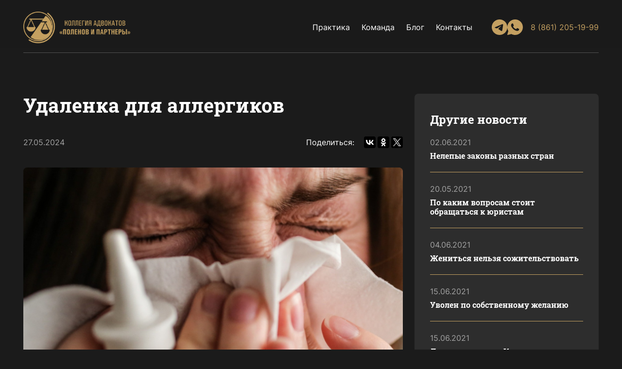

--- FILE ---
content_type: text/html; charset=UTF-8
request_url: https://polenov.pro/blog/udalenka-dlya-allergikov/
body_size: 7611
content:
    <!DOCTYPE html>
    <html>
    <head>
        <meta http-equiv="Content-Type" content="text/html; charset=UTF-8" />
<meta name="description" content="Команда" />
<script data-skip-moving="true">(function(w, d) {var v = w.frameCacheVars = {"CACHE_MODE":"HTMLCACHE","storageBlocks":[],"dynamicBlocks":{"LkGdQn":"9e38b6fc319e","XEVOpk":"9e38b6fc319e","g8taYv":"9e38b6fc319e"},"AUTO_UPDATE":true,"AUTO_UPDATE_TTL":120,"version":2};var inv = false;if (v.AUTO_UPDATE === false){if (v.AUTO_UPDATE_TTL && v.AUTO_UPDATE_TTL > 0){var lm = Date.parse(d.lastModified);if (!isNaN(lm)){var td = new Date().getTime();if ((lm + v.AUTO_UPDATE_TTL * 1000) >= td){w.frameRequestStart = false;w.preventAutoUpdate = true;return;}inv = true;}}else{w.frameRequestStart = false;w.preventAutoUpdate = true;return;}}var r = w.XMLHttpRequest ? new XMLHttpRequest() : (w.ActiveXObject ? new w.ActiveXObject("Microsoft.XMLHTTP") : null);if (!r) { return; }w.frameRequestStart = true;var m = v.CACHE_MODE; var l = w.location; var x = new Date().getTime();var q = "?bxrand=" + x + (l.search.length > 0 ? "&" + l.search.substring(1) : "");var u = l.protocol + "//" + l.host + l.pathname + q;r.open("GET", u, true);r.setRequestHeader("BX-ACTION-TYPE", "get_dynamic");r.setRequestHeader("X-Bitrix-Composite", "get_dynamic");r.setRequestHeader("BX-CACHE-MODE", m);r.setRequestHeader("BX-CACHE-BLOCKS", v.dynamicBlocks ? JSON.stringify(v.dynamicBlocks) : "");if (inv){r.setRequestHeader("BX-INVALIDATE-CACHE", "Y");}try { r.setRequestHeader("BX-REF", d.referrer || "");} catch(e) {}if (m === "APPCACHE"){r.setRequestHeader("BX-APPCACHE-PARAMS", JSON.stringify(v.PARAMS));r.setRequestHeader("BX-APPCACHE-URL", v.PAGE_URL ? v.PAGE_URL : "");}r.onreadystatechange = function() {if (r.readyState != 4) { return; }var a = r.getResponseHeader("BX-RAND");var b = w.BX && w.BX.frameCache ? w.BX.frameCache : false;if (a != x || !((r.status >= 200 && r.status < 300) || r.status === 304 || r.status === 1223 || r.status === 0)){var f = {error:true, reason:a!=x?"bad_rand":"bad_status", url:u, xhr:r, status:r.status};if (w.BX && w.BX.ready && b){BX.ready(function() {setTimeout(function(){BX.onCustomEvent("onFrameDataRequestFail", [f]);}, 0);});}w.frameRequestFail = f;return;}if (b){b.onFrameDataReceived(r.responseText);if (!w.frameUpdateInvoked){b.update(false);}w.frameUpdateInvoked = true;}else{w.frameDataString = r.responseText;}};r.send();var p = w.performance;if (p && p.addEventListener && p.getEntries && p.setResourceTimingBufferSize){var e = 'resourcetimingbufferfull';var h = function() {if (w.BX && w.BX.frameCache && w.BX.frameCache.frameDataInserted){p.removeEventListener(e, h);}else {p.setResourceTimingBufferSize(p.getEntries().length + 50);}};p.addEventListener(e, h);}})(window, document);</script>


<link href="/bitrix/cache/css/s1/cult/page_7bbd4d58cd1567bf016d86f35d258351/page_7bbd4d58cd1567bf016d86f35d258351_v1.css?1768808601389" type="text/css" rel="stylesheet"/>
<link href="/bitrix/cache/css/s1/cult/template_6bef1ea32e7647ba8c7451f1e978daaa/template_6bef1ea32e7647ba8c7451f1e978daaa_v1.css?1768805623235554" type="text/css" rel="stylesheet" data-template-style="true"/>
<script>if(!window.BX)window.BX={};if(!window.BX.message)window.BX.message=function(mess){if(typeof mess==='object'){for(let i in mess) {BX.message[i]=mess[i];} return true;}};</script>
<script>(window.BX||top.BX).message({"JS_CORE_LOADING":"Загрузка...","JS_CORE_NO_DATA":"- Нет данных -","JS_CORE_WINDOW_CLOSE":"Закрыть","JS_CORE_WINDOW_EXPAND":"Развернуть","JS_CORE_WINDOW_NARROW":"Свернуть в окно","JS_CORE_WINDOW_SAVE":"Сохранить","JS_CORE_WINDOW_CANCEL":"Отменить","JS_CORE_WINDOW_CONTINUE":"Продолжить","JS_CORE_H":"ч","JS_CORE_M":"м","JS_CORE_S":"с","JSADM_AI_HIDE_EXTRA":"Скрыть лишние","JSADM_AI_ALL_NOTIF":"Показать все","JSADM_AUTH_REQ":"Требуется авторизация!","JS_CORE_WINDOW_AUTH":"Войти","JS_CORE_IMAGE_FULL":"Полный размер"});</script>

<script src="/bitrix/js/main/core/core.js?1768805568537531"></script>

<script>BX.Runtime.registerExtension({"name":"main.core","namespace":"BX","loaded":true});</script>
<script>BX.setJSList(["\/bitrix\/js\/main\/core\/core_ajax.js","\/bitrix\/js\/main\/core\/core_promise.js","\/bitrix\/js\/main\/polyfill\/promise\/js\/promise.js","\/bitrix\/js\/main\/loadext\/loadext.js","\/bitrix\/js\/main\/loadext\/extension.js","\/bitrix\/js\/main\/polyfill\/promise\/js\/promise.js","\/bitrix\/js\/main\/polyfill\/find\/js\/find.js","\/bitrix\/js\/main\/polyfill\/includes\/js\/includes.js","\/bitrix\/js\/main\/polyfill\/matches\/js\/matches.js","\/bitrix\/js\/ui\/polyfill\/closest\/js\/closest.js","\/bitrix\/js\/main\/polyfill\/fill\/main.polyfill.fill.js","\/bitrix\/js\/main\/polyfill\/find\/js\/find.js","\/bitrix\/js\/main\/polyfill\/matches\/js\/matches.js","\/bitrix\/js\/main\/polyfill\/core\/dist\/polyfill.bundle.js","\/bitrix\/js\/main\/core\/core.js","\/bitrix\/js\/main\/polyfill\/intersectionobserver\/js\/intersectionobserver.js","\/bitrix\/js\/main\/lazyload\/dist\/lazyload.bundle.js","\/bitrix\/js\/main\/polyfill\/core\/dist\/polyfill.bundle.js","\/bitrix\/js\/main\/parambag\/dist\/parambag.bundle.js"]);
</script>
<script>BX.Runtime.registerExtension({"name":"ui.dexie","namespace":"BX.DexieExport","loaded":true});</script>
<script>BX.Runtime.registerExtension({"name":"fc","namespace":"window","loaded":true});</script>
<script>(window.BX||top.BX).message({"LANGUAGE_ID":"ru","FORMAT_DATE":"DD.MM.YYYY","FORMAT_DATETIME":"DD.MM.YYYY HH:MI:SS","COOKIE_PREFIX":"BITRIX_SM","SERVER_TZ_OFFSET":"10800","UTF_MODE":"Y","SITE_ID":"s1","SITE_DIR":"\/"});</script>


<script src="/bitrix/js/ui/dexie/dist/dexie.bundle.min.js?1753166645102530"></script>
<script src="/bitrix/js/main/core/core_frame_cache.min.js?176880556710214"></script>
<script>BX.setJSList(["\/local\/templates\/cult\/js\/uikit.js"]);</script>
<script>BX.setCSSList(["\/local\/templates\/cult\/components\/bitrix\/news\/blog\/bitrix\/news.detail\/.default\/style.css","\/local\/templates\/cult\/css\/uikit.css","\/local\/templates\/cult\/css\/main.css","\/local\/templates\/cult\/styles.css"]);</script>


<script  src="/bitrix/cache/js/s1/cult/template_cf1794dfa6c85708feb47e2300752c1f/template_cf1794dfa6c85708feb47e2300752c1f_v1.js?1768805623360097"></script>

                                                <title>Удаленка для аллергиков</title>
        <meta name="description" content="Поленов Роман Владимирович - Адвокат, которому доверяют">
        <meta property="og:site_name" content="Удаленка для аллергиков">
        <meta property="og:title" content="Удаленка для аллергиков">
        <meta property="og:type" content="website">
        <meta property="og:description" content="Поленов Роман Владимирович - Адвокат, которому доверяют">
        <meta property="og:image" content="/local/templates/cult/img/photos/hero-section.jpg">
        <meta property="og:image:type" content="image/jpeg">
        <meta property="og:image:width" content="1280">
        <meta property="og:image:height" content="720">
        <meta property="og:url" content="https://polenov.pro/">
        <link rel="icon" href="/favicon.ico">
        <link rel="preload" href="/local/templates/cult/fonts/Inter/Inter-Regular.woff2" as="font" type="font/woff2" crossorigin>
        <link rel="preload" href="/local/templates/cult/fonts/Inter/Inter-SemiBold.woff2" as="font" type="font/woff2" crossorigin>
        <link rel="preload" href="/local/templates/cult/fonts/RobotoSlab/RobotoSlab-Bold.woff2" as="font" type="font/woff2" crossorigin>
        <meta name="viewport" content="width=device-width, initial-scale=1, maximum-scale=1, user-scalable=no">
    </head>
<body>
<!-- Yandex.Metrika counter -->
<script type="text/javascript" > (function(m,e,t,r,i,k,a){m[i]=m[i]||function(){(m[i].a=m[i].a||[]).push(arguments)}; m[i].l=1*new Date();k=e.createElement(t),a=e.getElementsByTagName(t)[0],k.async=1,k.src=r,a.parentNode.insertBefore(k,a)}) (window, document, "script", "https://mc.yandex.ru/metrika/tag.js", "ym"); ym(80492887, "init", { clickmap:true, trackLinks:true, accurateTrackBounce:true, webvisor:true }); </script>
<noscript><div><img src="https://mc.yandex.ru/watch/80492887" style="position:absolute; left:-9999px;" alt="" /></div></noscript>
<!-- /Yandex.Metrika counter -->
<div></div>
<header class="head ">
    <div class="head-inner" data-uk-sticky="top: 500; animation: uk-animation-slide-top-small;cls-active: head-sticky;">
        <div class="uk-container">
            <div class="uk-flex-middle uk-grid-collapse" data-uk-grid>
                <div class="uk-width-auto uk-hidden@m">
                    <a href="#menu" data-uk-toggle>
                        <img src="/local/templates/cult/img/icons/menu.svg">
                    </a>
                </div>
                <div class="uk-width-expand uk-flex uk-flex-left@m uk-flex-center">
                    <div class="head-logo">
                        <a href="/">
                            <img src="/local/templates/cult/img/logo.png">
                        </a>
                    </div>
                </div>
                <div class="uk-width-auto uk-flex uk-flex-middle uk-flex-right">
                    <nav>
                        <div id="bxdynamic_LkGdQn_start" style="display:none"></div>

    <ul>

    
        
        
            
                                    <li class=""><a href="/practice/">Практика</a></li>
                
            
        
        
    
        
        
            
                                    <li class=""><a href="/partners/">Команда</a></li>
                
            
        
        
    
        
        
            
                                    <li class="uk-active"><a href="/blog/">Блог</a></li>
                
            
        
        
    
        
        
            
                                    <li class=""><a href="/contacts/">Контакты</a></li>
                
            
        
        
    
    
    </ul>
<div id="bxdynamic_LkGdQn_end" style="display:none"></div>                    </nav>
                    
<div class="social-links">
    <a href="https://t.me/advokat_polenov" target="_blank">
        <img src="/local/templates/cult/img/icons/tg-icon.svg" uk-svg alt="">
    </a>
    <a href="https://wa.me/+79952201999" target="_blank">
        <img src="/local/templates/cult/img/icons/wa-icon.svg" uk-svg alt="">
    </a>
</div>
                    <div class="head-phone uk-margin-left">
                        <a href="tel:8 (861) 205-19-99">
                            <img class="uk-hidden@m" src="/local/templates/cult/img/icons/phone.svg">
                            <span class="uk-visible@m">8 (861) 205-19-99</span>
                        </a>
                    </div>
                </div>
            </div>
            <div class="head-hr uk-position-relative"></div>
        </div>
    </div>
</header>
<main>

<script>
    document.querySelector('.head').classList.add('secondary');
</script>
<div class="uk-section uk-overflow-hidden" data-uk-height-viewport="offset-top: true; offset-bottom: 10; min-height: 100">
    <div class="uk-container">
        <div class="animated" data-uk-grid >
            <div class="uk-width-2-3@m">
                <h1 class="uk-h2">Удаленка для аллергиков</h1>
                <div class="article-header">
                    <div>
                        <div class="article-date">27.05.2024</div>
                    </div>
                    <div>
                        <div>
                            <div class="article-share">
                                <div class="article-share-title uk-visible@m">Поделиться:</div>
                                <div class="ya-share2" data-curtain data-size="m" data-color-scheme="blackwhite" data-services="vkontakte,odnoklassniki,twitter"></div>
                            </div>
                        </div>
                    </div>
                </div>
                <div class="article-body">
                    <figure class="article-image">
                                                    <img width="792" height="560" src="/upload/resize_cache/iblock/833/792_560_240cd750bba9870f18aada2478b24840a/paif0vxny221bae4rp0ols2yrsx5zfa9.jpeg" alt="Удаленка для аллергиков">
                                                                    </figure>
                    <div class="uk-container">
                        &nbsp;&nbsp;&nbsp;&nbsp;По последним подсчетам от аллергии в России страдает до 30&#37; населения. <br />
Опираясь на этот факт депутаты от партии ЛДПР предложили законопроект, согласно которому гражданам с аллергией предложено переходить на работу удаленно. <br />
<br />
Правда правительство такой проект&nbsp;&nbsp;пока не поддержало уточнив, что в Трудовом кодексе уже предусмотрены нормы о переводе работника на другую доступную работу при наличии медицинского заключения и дополнительные изменения в Законодательстве не требуются. <br />
<br />
Надеюсь вы знаете все свои права и если пыльца деревьев и кустарников или цветение вредных растений вызывает у вас жуткий дискомфорт&nbsp;&nbsp;&#40; надо уточнить, что дискомфорт подтвержденный медицинскими заключениями и справками&#41; то трудовой кодекс предусматривает&nbsp;&nbsp;для вас ряд мер, которые помогут не сойти с ума на работе вливая в нос и глаза литрами капли. <br />
<br />
Согласно изменениям в Трудовой кодекс, на дистанционный режим работника следует переводить в период сезонной аллергии. При этом работодателю надо будет предоставить медицинское заключение о сезонной аллергии. Кроме того, оборудование для дистанционной работы, программы и т.п. сотруднику должно быть предоставлено. Либо может быть&nbsp;&nbsp;выплачена компенсация за арендованное оборудование.<br />
<br />
Также сотрудникам с сезонной аллергией предоставляется приоритет брать ежегодный оплачиваемый отпуск в удобное время. &#40;Согласитесь классно&#41;<br />
<br />
Ну а если работодатель не согласен с этими тезисами трудового кодекса и готов настаивать на своем ждем вас в своем уютном офисе на ул. Ставропольская 85А, где за чашкой&nbsp;&nbsp;свежесваренного кофе расскажем как отстоять свои права. <br />
<br />
                    </div>
                </div>
                <div class="uk-margin-xlarge-top">
                    <a class="uk-button uk-button-primary" href="/blog/">Вернуться в блог</a>
                </div>
            </div>
            <div class="uk-width-1-3@m uk-visible@m">
                <div class="sidebar-wrap">
    <div class="uk-h4 uk-margin-medium-bottom">Другие новости</div>
    <div class="sidebar-items uk-grid-collapse uk-child-width-1-1" data-uk-grid="">
                                                <div>
                    <a href="/blog/nelepye-zakony-raznykh-stran/" class="sidebar-item" id="bx_3218110189_1">
                        <div class="sidebar-item-date">02.06.2021</div>
                        <div class="sidebar-item-title">Нелепые законы разных стран</div>
                    </a>
                </div>
                                                            <div>
                    <a href="/blog/po-kakim-voprosam-stoit-obrashchatsya-k-yuristam/" class="sidebar-item" id="bx_3218110189_2">
                        <div class="sidebar-item-date">20.05.2021</div>
                        <div class="sidebar-item-title">По каким вопросам стоит обращаться к юристам</div>
                    </a>
                </div>
                                                            <div>
                    <a href="/blog/zhenitsya-nelzya-sozhitelstvovat/" class="sidebar-item" id="bx_3218110189_11">
                        <div class="sidebar-item-date">04.06.2021</div>
                        <div class="sidebar-item-title">Жениться нельзя сожительствовать</div>
                    </a>
                </div>
                                                            <div>
                    <a href="/blog/uvolen-po-sobstvennomu-zhelaniyu/" class="sidebar-item" id="bx_3218110189_12">
                        <div class="sidebar-item-date">15.06.2021</div>
                        <div class="sidebar-item-title">Уволен по собственному желанию</div>
                    </a>
                </div>
                                                            <div>
                    <a href="/blog/den-advokatury-krasnodarskogo-kraya/" class="sidebar-item" id="bx_3218110189_13">
                        <div class="sidebar-item-date">15.06.2021</div>
                        <div class="sidebar-item-title">День адвокатуры Краснодарского края</div>
                    </a>
                </div>
                        </div>
</div>
            </div>
        </div>
    </div>
</div>

<script src="https://yastatic.net/share2/share.js" async></script>
    <div>
        <div class="uk-container animated">
            <div class="breadcrumbs-wrapper"><ul class="uk-breadcrumb"><li><a href="/">Главная</a></li><li><a href="/blog/">Блог</a></li><li><span>Удаленка для аллергиков</span></li></ul></div>        </div>
    </div>
</main>

<footer>
    <div class="uk-container">
        <div class="uk-section uk-section-small">
            <div class="uk-child-width-expand@m uk-grid-large animated" data-uk-grid>
                <div>
                    <div class="uk-child-width-1-1 uk-grid-small" data-uk-grid>
                        <div class="head-logo">
                            <a href="/">
                                <img src="/local/templates/cult/img/logo.png">
                            </a>
                        </div>
                        <div>
                            <a class="footer-link" href="tel:8 (861) 205-19-99">
                                <img width="16" height="16" src="/local/templates/cult/img/icons/phone.svg" data-uk-svg>
                                <span>8 (861) 205-19-99</span>
                            </a>
                        </div>
                        <div>
                            <a class="footer-link" href="https://yandex.ru/maps/-/CHq3BLI9" target="_blank">
                                <img width="12" height="16" src="/local/templates/cult/img/icons/pin.svg" data-uk-svg>
                                <span>г. Краснодар, ул. Ставропольская, 85A</span>
                            </a>
                        </div>
                        <div>
                            
<div class="social-links">
    <a href="https://t.me/advokat_polenov" target="_blank">
        <img src="/local/templates/cult/img/icons/tg-icon.svg" uk-svg alt="">
    </a>
    <a href="https://wa.me/+79952201999" target="_blank">
        <img src="/local/templates/cult/img/icons/wa-icon.svg" uk-svg alt="">
    </a>
</div>
                        </div>
                    </div>
                </div>
                <div>
                    <div>О нас</div>
                    <hr class="uk-hr">
                    <nav>
                        <div id="bxdynamic_XEVOpk_start" style="display:none"></div>

    <ul>

    
        
        
            
                                    <li class=""><a href="/practice/">Практика</a></li>
                
            
        
        
    
        
        
            
                                    <li class=""><a href="/partners/">Команда</a></li>
                
            
        
        
    
        
        
            
                                    <li class="uk-active"><a href="/blog/">Блог</a></li>
                
            
        
        
    
        
        
            
                                    <li class=""><a href="/contacts/">Контакты</a></li>
                
            
        
        
    
    
    </ul>
<div id="bxdynamic_XEVOpk_end" style="display:none"></div>                    </nav>
                </div>
                <div>
                    <div>Направления деятельности</div>
                    <hr class="uk-hr">
                    <nav>
                        
    <ul>
                                <li>
                <a href="/practice/semeyno-nasledstvennaya-praktika/" id="bx_651765591_93">
                    <span>Семейно-наследственная практика</span>
                </a>
            </li>
                                <li>
                <a href="/practice/ugolovnaya-praktika/" id="bx_651765591_92">
                    <span>Уголовная практика</span>
                </a>
            </li>
                                <li>
                <a href="/practice/intellektualnaya-sobstvennost/" id="bx_651765591_91">
                    <span>Интеллектуальная собственность</span>
                </a>
            </li>
                                <li>
                <a href="/practice/nalogovaya-praktika/" id="bx_651765591_90">
                    <span>Налоговая практика</span>
                </a>
            </li>
            </ul>
                    </nav>
                </div>
                <div>
                    <div class="uk-child-width-1-1 uk-text-right@m" data-uk-grid>
                        <div>
                            <a class="uk-flex uk-flex-column" href="https://www.advgazeta.ru" rel="nofollow" target="_blank">
                                <span class="uk-margin-small-bottom"><img src="/local/templates/cult/img/ag.svg" /></span>
                                <span class="uk-text-small">Адвокатская газета</span>
                            </a>
                        </div>
                        <div>
                            <a class="uk-flex uk-flex-column" href="https://fparf.ru" rel="nofollow" target="_blank">
                                <span class="uk-margin-small-bottom"><img src="/local/templates/cult/img/fpa.svg" /></span>
                                <span class="uk-text-small">Федеральная палата адвокатов Российской Федерации</span>
                            </a>
                        </div>
                    </div>
                </div>
                <div class="uk-width-1-1">
                    <hr class="uk-hr grey">
                    <div class="uk-text-meta">

                        <div>©<span id="footer-year">2021</span>, Коллегия Адвокатов «Поленов и Партнеры»</div>
                        <div>Сделано в <a href="//creativecult.ru" target="_blank"><s>Creative</s>Cult</a></div>
                    </div>
                </div>
            </div>
        </div>
    </div>
</footer>

<div id="menu" data-uk-offcanvas="mode: slide; overlay: true;">
    <div class="uk-offcanvas-bar offcanvas">
        <div class="offcanvas-head">
            <div>
                <a class="offcanvas-close" href="#menu" data-uk-toggle>
                    <img width="24" height="24" src="/local/templates/cult/img/icons/close.svg" data-uk-svg>
                </a>
            </div>
            <div>
                <a href="tel:8 (861) 205-19-99">
                    <img width="24" height="24" src="/local/templates/cult/img/icons/phone.svg" data-uk-svg>
                </a>
            </div>
        </div>
        <div class="offcanvas-body">
            <div id="bxdynamic_g8taYv_start" style="display:none"></div>

    <ul>

    
        
        
            
                                    <li class=""><a href="/practice/">Практика</a></li>
                
            
        
        
    
        
        
            
                                    <li class=""><a href="/partners/">Команда</a></li>
                
            
        
        
    
        
        
            
                                    <li class="uk-active"><a href="/blog/">Блог</a></li>
                
            
        
        
    
        
        
            
                                    <li class=""><a href="/contacts/">Контакты</a></li>
                
            
        
        
    
    
    </ul>
<div id="bxdynamic_g8taYv_end" style="display:none"></div>        </div>
        <div class="offcanvas-footer">
            <div class="uk-margin-medium-bottom">
                
<div class="social-links">
    <a href="https://t.me/advokat_polenov" target="_blank">
        <img src="/local/templates/cult/img/icons/tg-icon.svg" uk-svg alt="">
    </a>
    <a href="https://wa.me/+79952201999" target="_blank">
        <img src="/local/templates/cult/img/icons/wa-icon.svg" uk-svg alt="">
    </a>
</div>
            </div>
            <div>
                <a class="offcanvas-footer-phone" href="tel:8 (861) 205-19-99">
                    <img src="/local/templates/cult/img/icons/phone.svg" data-uk-svg>
                    <span>8 (861) 205-19-99</span>
                </a>
            </div>
                    </div>
    </div>
</div>

<div id="modal-callback" data-uk-modal>
    <div class="uk-modal-dialog uk-modal-body uk-margin-auto-vertical modal-medium">
        <div class="modal-close">
            <a href="#" class="uk-modal-close">
                <img width="16" height="16" src="/local/templates/cult/img/icons/close.svg" data-uk-svg>
            </a>
        </div>
        <div class="modal-head">
            <div class="modal-title">Записаться на консультацию</div>
        </div>
        <div class="modal-body">
            <form class="callback-form-modal">
                <div data-uk-grid>
                    <div class="uk-width-1-2@s">
                        <input class="uk-input" type="text" name="fullname" placeholder="Имя" required>
                    </div>
                    <div class="uk-width-1-2@s">
                        <input class="uk-input" type="number" name="phone" placeholder="Телефон" required>
                    </div>
                    <div class="uk-width-1-1">
                        <textarea class="uk-textarea" name="msg" placeholder="Текст сообщения" rows="4"></textarea>
                    </div>
                    <div class="uk-width-1-2@s uk-flex uk-flex-middle">
                        <label class="check">
                            <input type="checkbox" name="agree" class="checkbox" required>
                            <span>Даю согласие на обработку персональных данных</span>
                        </label>
                    </div>
                    <div class="uk-width-1-2@s uk-flex uk-flex-right">
                        <button class="uk-button uk-button-primary uk-width-auto@m uk-width-1-1" type="submit">Отправить</button>
                    </div>
                </div>
            </form>
        </div>
    </div>
</div>

<div id="modal-callback-good" data-uk-modal>
    <div class="uk-modal-dialog uk-modal-body uk-margin-auto-vertical modal-small">
        <div class="modal-close">
            <a href="#" class="uk-modal-close">
                <img width="16" height="16" src="/local/templates/cult/img/icons/close.svg" data-uk-svg>
            </a>
        </div>
        <div class="modal-head uk-margin-bottom">
            <div class="modal-title">Благодарим за обращение, ваша заявка уже у нас.</div>
        </div>
        <div class="modal-body">
            <div class="uk-text-small">Мы свяжемся с вами в ближайшее время.</div>
        </div>
    </div>
</div>

<script src="/local/templates/cult/js/jquery.js"></script>
<script src="/local/templates/cult/js/jquery.spincrement.js"></script>
<script src="/local/templates/cult/js/main.js"></script>
</body>
</html>
<!--ad5d21f5f7867bc4ebb14b06d4e060bb-->

--- FILE ---
content_type: text/css
request_url: https://polenov.pro/bitrix/cache/css/s1/cult/page_7bbd4d58cd1567bf016d86f35d258351/page_7bbd4d58cd1567bf016d86f35d258351_v1.css?1768808601389
body_size: 277
content:


/* Start:/local/templates/cult/components/bitrix/news/blog/bitrix/news.detail/.default/style.css?1719949793155*/
div.news-detail
{
	word-wrap: break-word;
}
div.news-detail img.detail_picture
{
	float:left;
	margin:0 8px 6px 1px;
}
.news-date-time
{
	color:#486DAA;
}

/* End */
/* /local/templates/cult/components/bitrix/news/blog/bitrix/news.detail/.default/style.css?1719949793155 */


--- FILE ---
content_type: text/css
request_url: https://polenov.pro/bitrix/cache/css/s1/cult/template_6bef1ea32e7647ba8c7451f1e978daaa/template_6bef1ea32e7647ba8c7451f1e978daaa_v1.css?1768805623235554
body_size: 49438
content:


/* Start:/local/templates/cult/css/uikit.css?1719949793205513*/
@charset "UTF-8";
@media screen and (max-width: 960px) {
  h3, .uk-h3 {
    font-size: 20px !important;
    margin-bottom: 24px !important;
  }
}

.uk-text-muted {
  color: #84858A;
  font-size: 14px;
}

/* ========================================================================
   Component: Base
 ========================================================================== */
/*
 * 1. Set `font-size` to support `rem` units
 *    Not using `font` property because a leading hyphen (e.g. -apple-system) causes the font to break in IE11 and Edge
 * 2. Prevent adjustments of font size after orientation changes in iOS.
 * 3. Style
 */
html {
  /* 1 */
  font-family: "Inter", sans-serif;
  font-size: 16px;
  font-weight: 400;
  line-height: 1.5;
  /* 2 */
  -webkit-text-size-adjust: 100%;
  /* 3 */
  background: #1B1B1B;
  color: #FFFFFF;
}

/*
 * Remove the margin in all browsers.
 */
body {
  margin: 0;
}

/* Links
 ========================================================================== */
/*
 * Remove the outline on focused links when they are also active or hovered
 */
a:active,
a:hover {
  outline: none;
}

/*
 * Style
 */
a,
.uk-link {
  color: #C4A061;
  text-decoration: none;
  cursor: pointer;
}

a:hover,
.uk-link:hover,
.uk-link-toggle:hover .uk-link,
.uk-link-toggle:focus .uk-link {
  color: #C48A25;
  text-decoration: none;
}

/* Text-level semantics
 ========================================================================== */
/*
 * 1. Add the correct text decoration in Edge.
 * 2. The shorthand declaration `underline dotted` is not supported in Safari.
 */
abbr[title] {
  /* 1 */
  -webkit-text-decoration: underline dotted;
          text-decoration: underline dotted;
  /* 2 */
  -webkit-text-decoration-style: dotted;
}

/*
 * Add the correct font weight in Chrome, Edge, and Safari.
 */
b,
strong {
  font-weight: bolder;
}

/*
 * 1. Consolas has a better baseline in running text compared to `Courier`
 * 2. Correct the odd `em` font sizing in all browsers.
 * 3. Style
 */
:not(pre) > code,
:not(pre) > kbd,
:not(pre) > samp {
  /* 1 */
  font-family: Consolas, monaco, monospace;
  /* 2 */
  font-size: 0.875rem;
  /* 3 */
  color: #f0506e;
  white-space: nowrap;
}

/*
 * Emphasize
 */
em {
  color: #f0506e;
}

/*
 * Insert
 */
ins {
  background: #ffd;
  color: #666;
  text-decoration: none;
}

/*
 * Mark
 */
mark {
  background: #ffd;
  color: #666;
}

/*
 * Quote
 */
q {
  font-style: italic;
}

/*
 * Add the correct font size in all browsers.
 */
small {
  font-size: 80%;
}

/*
 * Prevents `sub` and `sup` affecting `line-height` in all browsers.
 */
sub,
sup {
  font-size: 75%;
  line-height: 0;
  position: relative;
  vertical-align: baseline;
}

sup {
  top: -0.5em;
}

sub {
  bottom: -0.25em;
}

/* Embedded content
 ========================================================================== */
/*
 * Remove the gap between embedded content and the bottom of their containers.
 */
audio,
canvas,
iframe,
img,
svg,
video {
  vertical-align: middle;
}

/*
 * 1. Add responsiveness.
 * 2. Auto-scale the height. Only needed if `height` attribute is present.
 * 3. Corrects responsive `max-width` behavior if padding and border are used.
 * 4. Exclude SVGs for IE11 because they don't preserve their aspect ratio.
 */
canvas,
img,
video {
  /* 1 */
  max-width: 100%;
  /* 2 */
  height: auto;
  /* 3 */
  box-sizing: border-box;
}

/* 4 */
@supports (display: block) {
  svg {
    max-width: 100%;
    height: auto;
    box-sizing: border-box;
  }
}

/*
 * Hide the overflow in IE.
 */
svg:not(:root) {
  overflow: hidden;
}

/*
 * 1. Fix lazy loading images if parent element is set to `display: inline` and has `overflow: hidden`.
 * 2. Hide `alt` text for lazy loading images.
 * Note: Selector for background while loading img[data-src*='.jpg'][src*='data:image'] { background: grey; }
 */
img:not([src]) {
  /* 1 */
  min-width: 1px;
  /* 2 */
  visibility: hidden;
}

/*
 * Iframe
 * Remove border in all browsers
 */
iframe {
  border: 0;
}

/* Block elements
 ========================================================================== */
/*
 * Margins
 */
p,
ul,
ol,
dl,
pre,
address,
fieldset,
figure {
  margin: 0 0 24px 0;
}

/* Add margin if adjacent element */
* + p,
* + ul,
* + ol,
* + dl,
* + pre,
* + address,
* + fieldset,
* + figure {
  margin-top: 24px;
}

/* Headings
 ========================================================================== */
h1, .uk-h1,
h2, .uk-h2,
h3, .uk-h3,
h4, .uk-h4,
h5, .uk-h5,
h6, .uk-h6,
.uk-heading-small,
.uk-heading-medium,
.uk-heading-large,
.uk-heading-xlarge,
.uk-heading-2xlarge {
  margin: 0 0 24px 0;
  font-family: "Inter", sans-serif;
  font-weight: normal;
  color: #333;
  text-transform: none;
}

/* Add margin if adjacent element */
* + h1, * + .uk-h1,
* + h2, * + .uk-h2,
* + h3, * + .uk-h3,
* + h4, * + .uk-h4,
* + h5, * + .uk-h5,
* + h6, * + .uk-h6,
* + .uk-heading-small,
* + .uk-heading-medium,
* + .uk-heading-large,
* + .uk-heading-xlarge,
* + .uk-heading-2xlarge {
  margin-top: 40px;
}

/*
 * Sizes
 */
h1, .uk-h1 {
  font-size: 32px;
  line-height: 1.2;
  font-family: "Roboto Slab", sans-serif;
  font-weight: 600;
  line-height: 1.1;
  margin-top: 0;
  color: #FFFFFF;
  margin-bottom: 24px;
}

h2, .uk-h2 {
  font-size: 24px;
  line-height: 1.3;
  font-family: "Roboto Slab", sans-serif;
  font-weight: 600;
  line-height: 1.2;
  margin-top: 0;
  margin-bottom: 40px;
  color: #FFFFFF;
}

@media screen and (max-width: 960px) {
  h2, .uk-h2 {
    margin-bottom: 32px;
  }
}

h3, .uk-h3 {
  font-size: 24px;
  line-height: 1.4;
  font-family: "Roboto Slab", sans-serif;
  margin-top: 0;
  font-weight: 900;
  line-height: 1.1;
  color: #FFFFFF;
}

h4, .uk-h4 {
  font-size: 24px;
  line-height: 1.4;
  font-family: "Roboto Slab", sans-serif;
  margin-top: 0;
  font-weight: 900;
  line-height: 1.1;
  color: #FFFFFF;
}

h5, .uk-h5 {
  font-size: 16px;
  line-height: 1.4;
}

h6, .uk-h6 {
  font-size: 0.875rem;
  line-height: 1.4;
}

/* Tablet landscape and bigger */
@media (min-width: 960px) {
  h1, .uk-h1 {
    font-size: 48px;
  }
  h2, .uk-h2 {
    font-size: 40px;
  }
}

/* Lists
 ========================================================================== */
ul,
ol {
  padding-left: 30px;
}

/*
 * Reset margin for nested lists
 */
ul > li > ul,
ul > li > ol,
ol > li > ol,
ol > li > ul {
  margin: 0;
}

/* Description lists
 ========================================================================== */
dt {
  font-weight: bold;
}

dd {
  margin-left: 0;
}

/* Horizontal rules
 ========================================================================== */
/*
 * 1. Show the overflow in Chrome, Edge and IE.
 * 2. Add the correct text-align in Edge and IE.
 * 3. Style
 */
hr, .uk-hr {
  /* 1 */
  overflow: visible;
  /* 2 */
  text-align: inherit;
  /* 3 */
  margin: 0 0 20px 0;
  border: 0;
  border-top: 1px solid #e5e5e5;
}

/* Add margin if adjacent element */
* + hr,
* + .uk-hr {
  margin-top: 20px;
}

/* Address
 ========================================================================== */
address {
  font-style: normal;
}

/* Blockquotes
 ========================================================================== */
blockquote {
  margin: 0 0 20px 0;
  font-size: 1.25rem;
  line-height: 1.5;
  font-style: italic;
}

/* Add margin if adjacent element */
* + blockquote {
  margin-top: 20px;
}

/*
 * Content
 */
blockquote p:last-of-type {
  margin-bottom: 0;
}

blockquote footer {
  margin-top: 10px;
  font-size: 0.875rem;
  line-height: 1.5;
}

/* Preformatted text
 ========================================================================== */
/*
 * 1. Contain overflow in all browsers.
 */
pre {
  font: 0.875rem / 1.5 Consolas, monaco, monospace;
  color: #666;
  -moz-tab-size: 4;
  -o-tab-size: 4;
     tab-size: 4;
  /* 1 */
  overflow: auto;
}

pre code {
  font-family: Consolas, monaco, monospace;
}

/* Selection pseudo-element
 ========================================================================== */
::-moz-selection {
  background: #39f;
  color: #fff;
  text-shadow: none;
}
::selection {
  background: #39f;
  color: #fff;
  text-shadow: none;
}

/* HTML5 elements
 ========================================================================== */
/*
 * 1. Add the correct display in Edge, IE 10+, and Firefox.
 * 2. Add the correct display in IE.
 */
details,
main {
  /* 2 */
  display: block;
}

/*
 * Add the correct display in all browsers.
 */
summary {
  display: list-item;
}

/*
 * Add the correct display in IE.
 */
template {
  display: none;
}

/* Pass media breakpoints to JS
 ========================================================================== */
/*
 * Breakpoints
 */
.uk-breakpoint-s::before {
  content: "640px";
}

.uk-breakpoint-m::before {
  content: "960px";
}

.uk-breakpoint-l::before {
  content: "1200px";
}

.uk-breakpoint-xl::before {
  content: "1600px";
}

:root {
  --uk-breakpoint-s: 640px;
  --uk-breakpoint-m: 960px;
  --uk-breakpoint-l: 1200px;
  --uk-breakpoint-xl: 1600px;
}

/* ========================================================================
   Component: Link
 ========================================================================== */
/* Muted
 ========================================================================== */
a.uk-link-muted,
.uk-link-muted a {
  color: #999;
}

a.uk-link-muted:hover,
.uk-link-muted a:hover,
.uk-link-toggle:hover .uk-link-muted,
.uk-link-toggle:focus .uk-link-muted {
  color: #666;
}

/* Text
 ========================================================================== */
a.uk-link-text,
.uk-link-text a {
  color: inherit;
}

a.uk-link-text:hover,
.uk-link-text a:hover,
.uk-link-toggle:hover .uk-link-text,
.uk-link-toggle:focus .uk-link-text {
  color: #999;
}

/* Heading
 ========================================================================== */
a.uk-link-heading,
.uk-link-heading a {
  color: inherit;
}

a.uk-link-heading:hover,
.uk-link-heading a:hover,
.uk-link-toggle:hover .uk-link-heading,
.uk-link-toggle:focus .uk-link-heading {
  color: #1e87f0;
  text-decoration: none;
}

/* Reset
 ========================================================================== */
/*
 * `!important` needed to override inverse component
 */
a.uk-link-reset,
.uk-link-reset a {
  color: inherit !important;
  text-decoration: none !important;
}

/* Toggle
 ========================================================================== */
.uk-link-toggle {
  color: inherit !important;
  text-decoration: none !important;
}

.uk-link-toggle:focus {
  outline: none;
}

/* ========================================================================
   Component: Heading
 ========================================================================== */
.uk-heading-small {
  font-size: 2.6rem;
  line-height: 1.2;
}

.uk-heading-medium {
  font-size: 2.8875rem;
  line-height: 1.1;
}

.uk-heading-large {
  font-size: 3.4rem;
  line-height: 1.1;
}

.uk-heading-xlarge {
  font-size: 4rem;
  line-height: 1;
}

.uk-heading-2xlarge {
  font-size: 6rem;
  line-height: 1;
}

/* Tablet Landscape and bigger */
@media (min-width: 960px) {
  .uk-heading-small {
    font-size: 3.25rem;
  }
  .uk-heading-medium {
    font-size: 3.5rem;
  }
  .uk-heading-large {
    font-size: 4rem;
  }
  .uk-heading-xlarge {
    font-size: 6rem;
  }
  .uk-heading-2xlarge {
    font-size: 8rem;
  }
}

/* Laptop and bigger */
@media (min-width: 1200px) {
  .uk-heading-medium {
    font-size: 4rem;
  }
  .uk-heading-large {
    font-size: 6rem;
  }
  .uk-heading-xlarge {
    font-size: 8rem;
  }
  .uk-heading-2xlarge {
    font-size: 11rem;
  }
}

/* Primary
   Deprecated: Use `uk-heading-medium` instead
 ========================================================================== */
/* Tablet landscape and bigger */
/* Desktop and bigger */
/* Hero
   Deprecated: Use `uk-heading-xlarge` instead
 ========================================================================== */
/* Tablet landscape and bigger */
/* Desktop and bigger */
/* Divider
 ========================================================================== */
.uk-heading-divider {
  padding-bottom: calc(5px + 0.1em);
  border-bottom: calc(0.2px + 0.05em) solid #e5e5e5;
}

/* Bullet
 ========================================================================== */
.uk-heading-bullet {
  position: relative;
}

/*
 * 1. Using `inline-block` to make it work with text alignment
 * 2. Center vertically
 * 3. Style
 */
.uk-heading-bullet::before {
  content: "";
  /* 1 */
  display: inline-block;
  /* 2 */
  position: relative;
  top: calc(-0.1 * 1em);
  vertical-align: middle;
  /* 3 */
  height: calc(4px + 0.7em);
  margin-right: calc(5px + 0.2em);
  border-left: calc(5px + 0.1em) solid #e5e5e5;
}

/* Line
 ========================================================================== */
/*
 * Clip the child element
 */
.uk-heading-line {
  overflow: hidden;
}

/*
 * Extra markup is needed to make it work with text align
 */
.uk-heading-line > * {
  display: inline-block;
  position: relative;
}

/*
 * 1. Center vertically
 * 2. Make the element as large as possible. It's clipped by the container.
 * 3. Style
 */
.uk-heading-line > ::before,
.uk-heading-line > ::after {
  content: "";
  /* 1 */
  position: absolute;
  top: calc(50% - (calc(0.2px + 0.05em) / 2));
  /* 2 */
  width: 2000px;
  /* 3 */
  border-bottom: calc(0.2px + 0.05em) solid #e5e5e5;
}

.uk-heading-line > ::before {
  right: 100%;
  margin-right: calc(5px + 0.3em);
}

.uk-heading-line > ::after {
  left: 100%;
  margin-left: calc(5px + 0.3em);
}

/* ========================================================================
   Component: Divider
 ========================================================================== */
/*
 * 1. Reset default `hr`
 * 2. Set margin if a `div` is used for semantical reason
 */
[class*='uk-divider'] {
  /* 1 */
  border: none;
  /* 2 */
  margin-bottom: 20px;
}

/* Add margin if adjacent element */
* + [class*='uk-divider'] {
  margin-top: 20px;
}

/* Icon
 ========================================================================== */
.uk-divider-icon {
  position: relative;
  height: 20px;
  background-image: url("data:image/svg+xml;charset=UTF-8,%3Csvg%20width%3D%2220%22%20height%3D%2220%22%20viewBox%3D%220%200%2020%2020%22%20xmlns%3D%22http%3A%2F%2Fwww.w3.org%2F2000%2Fsvg%22%3E%0A%20%20%20%20%3Ccircle%20fill%3D%22none%22%20stroke%3D%22%23e5e5e5%22%20stroke-width%3D%222%22%20cx%3D%2210%22%20cy%3D%2210%22%20r%3D%227%22%20%2F%3E%0A%3C%2Fsvg%3E%0A");
  background-repeat: no-repeat;
  background-position: 50% 50%;
}

.uk-divider-icon::before,
.uk-divider-icon::after {
  content: "";
  position: absolute;
  top: 50%;
  max-width: calc(50% - (50px / 2));
  border-bottom: 1px solid #e5e5e5;
}

.uk-divider-icon::before {
  right: calc(50% + (50px / 2));
  width: 100%;
}

.uk-divider-icon::after {
  left: calc(50% + (50px / 2));
  width: 100%;
}

/* Small
 ========================================================================== */
/*
 * 1. Fix height because of `inline-block`
 * 2. Using ::after and inline-block to make `text-align` work
 */
/* 1 */
.uk-divider-small {
  line-height: 0;
}

/* 2 */
.uk-divider-small::after {
  content: "";
  display: inline-block;
  width: 100px;
  max-width: 100%;
  border-top: 1px solid #e5e5e5;
  vertical-align: top;
}

/* Vertical
 ========================================================================== */
.uk-divider-vertical {
  width: 1px;
  height: 100px;
  margin-left: auto;
  margin-right: auto;
  border-left: 1px solid #e5e5e5;
}

/* ========================================================================
   Component: List
 ========================================================================== */
.uk-list {
  padding: 0;
  list-style: none;
}

/*
 * Remove margin from the last-child
 */
.uk-list > * > :last-child {
  margin-bottom: 0;
}

/*
 * Style
 */
.uk-list > :nth-child(n+2),
.uk-list > * > ul {
  margin-top: 10px;
}

/* Marker modifiers
 * Moving `::marker` inside `::before` to style it differently
 * To style the `::marker` is currently only supported in Firefox and Safari
 ========================================================================== */
.uk-list-disc > *,
.uk-list-circle > *,
.uk-list-square > *,
.uk-list-decimal > *,
.uk-list-hyphen > * {
  padding-left: 30px;
}

/*
 * Type modifiers
 */
.uk-list-decimal {
  counter-reset: decimal;
}

.uk-list-decimal > * {
  counter-increment: decimal;
}

[class*='uk-list'] > ::before {
  content: '';
  position: relative;
  left: -30px;
  width: 30px;
  height: 1.5em;
  margin-bottom: -1.5em;
  display: list-item;
  list-style-position: inside;
  text-align: right;
}

.uk-list-disc > ::before {
  list-style-type: disc;
}

.uk-list-circle > ::before {
  list-style-type: circle;
}

.uk-list-square > ::before {
  list-style-type: square;
}

.uk-list-decimal > ::before {
  content: counter(decimal, decimal) " . ";
}

.uk-list-hyphen > ::before {
  content: '–\00A0\00A0';
}

/*
 * Color modifiers
 */
.uk-list-muted > ::before {
  color: #999 !important;
}

.uk-list-emphasis > ::before {
  color: #333 !important;
}

.uk-list-primary > ::before {
  color: #1e87f0 !important;
}

.uk-list-secondary > ::before {
  color: #222 !important;
}

/* Image bullet modifier
 ========================================================================== */
.uk-list-bullet > * {
  padding-left: 30px;
}

.uk-list-bullet > ::before {
  content: "";
  position: relative;
  left: -30px;
  width: 30px;
  height: 1.5em;
  margin-bottom: -1.5em;
  background-image: url("data:image/svg+xml;charset=UTF-8,%3Csvg%20width%3D%226%22%20height%3D%226%22%20viewBox%3D%220%200%206%206%22%20xmlns%3D%22http%3A%2F%2Fwww.w3.org%2F2000%2Fsvg%22%3E%0A%20%20%20%20%3Ccircle%20fill%3D%22%23666%22%20cx%3D%223%22%20cy%3D%223%22%20r%3D%223%22%20%2F%3E%0A%3C%2Fsvg%3E");
  background-repeat: no-repeat;
  background-position: 50% 50%;
}

/* Style modifiers
 ========================================================================== */
/*
 * Divider
 */
.uk-list-divider > :nth-child(n+2) {
  margin-top: 10px;
  padding-top: 10px;
  border-top: 1px solid #e5e5e5;
}

/*
 * Striped
 */
.uk-list-striped > * {
  padding: 10px 10px;
}

.uk-list-striped > :nth-of-type(odd) {
  background: #f8f8f8;
}

.uk-list-striped > :nth-child(n+2) {
  margin-top: 0;
}

/* Size modifier
 ========================================================================== */
.uk-list-large > :nth-child(n+2),
.uk-list-large > * > ul {
  margin-top: 20px;
}

.uk-list-collapse > :nth-child(n+2),
.uk-list-collapse > * > ul {
  margin-top: 0;
}

/*
 * Divider
 */
.uk-list-large.uk-list-divider > :nth-child(n+2) {
  margin-top: 20px;
  padding-top: 20px;
}

.uk-list-collapse.uk-list-divider > :nth-child(n+2) {
  margin-top: 0;
  padding-top: 0;
}

/*
 * Striped
 */
.uk-list-large.uk-list-striped > * {
  padding: 20px 10px;
}

.uk-list-collapse.uk-list-striped > * {
  padding-top: 0;
  padding-bottom: 0;
}

.uk-list-large.uk-list-striped > :nth-child(n+2),
.uk-list-collapse.uk-list-striped > :nth-child(n+2) {
  margin-top: 0;
}

/* ========================================================================
   Component: Description list
 ========================================================================== */
/*
 * Term
 */
.uk-description-list > dt {
  color: #333;
}

.uk-description-list > dt:nth-child(n+2) {
  margin-top: 20px;
}

/*
 * Description
 */
/* Style modifier
 ========================================================================== */
/*
 * Line
 */
.uk-description-list-divider > dt:nth-child(n+2) {
  margin-top: 20px;
  padding-top: 20px;
  border-top: 1px solid #e5e5e5;
}

/* ========================================================================
   Component: Table
 ========================================================================== */
/*
 * 1. Remove most spacing between table cells.
 * 2. Behave like a block element
 * 3. Style
 */
.uk-table {
  /* 1 */
  border-collapse: collapse;
  border-spacing: 0;
  /* 2 */
  width: 100%;
  /* 3 */
  margin-bottom: 20px;
}

/* Add margin if adjacent element */
* + .uk-table {
  margin-top: 20px;
}

/* Header cell
 ========================================================================== */
/*
 * 1. Style
 */
.uk-table th {
  padding: 16px 12px;
  text-align: left;
  vertical-align: bottom;
  /* 1 */
  font-size: 0.875rem;
  font-weight: normal;
  color: #999;
}

/* Cell
 ========================================================================== */
.uk-table td {
  padding: 16px 12px;
  vertical-align: top;
}

/*
 * Remove margin from the last-child
 */
.uk-table td > :last-child {
  margin-bottom: 0;
}

/* Footer
 ========================================================================== */
.uk-table tfoot {
  font-size: 0.875rem;
}

/* Caption
 ========================================================================== */
.uk-table caption {
  font-size: 0.875rem;
  text-align: left;
  color: #999;
}

/* Alignment modifier
 ========================================================================== */
.uk-table-middle,
.uk-table-middle td {
  vertical-align: middle !important;
}

/* Style modifiers
 ========================================================================== */
/*
 * Divider
 */
.uk-table-divider > tr:not(:first-child),
.uk-table-divider > :not(:first-child) > tr,
.uk-table-divider > :first-child > tr:not(:first-child) {
  border-top: 1px solid #e5e5e5;
}

/*
 * Striped
 */
.uk-table-striped > tr:nth-of-type(odd),
.uk-table-striped tbody tr:nth-of-type(odd) {
  background: #f8f8f8;
}

/*
 * Hover
 */
.uk-table-hover > tr:hover,
.uk-table-hover tbody tr:hover {
  background: #ffd;
}

/* Active state
 ========================================================================== */
.uk-table > tr.uk-active,
.uk-table tbody tr.uk-active {
  background: #ffd;
}

/* Size modifier
 ========================================================================== */
.uk-table-small th,
.uk-table-small td {
  padding: 10px 12px;
}

.uk-table-large th,
.uk-table-large td {
  padding: 22px 12px;
}

/* Justify modifier
 ========================================================================== */
.uk-table-justify th:first-child,
.uk-table-justify td:first-child {
  padding-left: 0;
}

.uk-table-justify th:last-child,
.uk-table-justify td:last-child {
  padding-right: 0;
}

/* Cell size modifier
 ========================================================================== */
.uk-table-shrink {
  width: 1px;
}

.uk-table-expand {
  min-width: 150px;
}

/* Cell link modifier
 ========================================================================== */
/*
 * Does not work with `uk-table-justify` at the moment
 */
.uk-table-link {
  padding: 0 !important;
}

.uk-table-link > a {
  display: block;
  padding: 16px 12px;
}

.uk-table-small .uk-table-link > a {
  padding: 10px 12px;
}

/* Responsive table
 ========================================================================== */
/* Phone landscape and smaller */
@media (max-width: 959px) {
  .uk-table-responsive,
  .uk-table-responsive tbody,
  .uk-table-responsive th,
  .uk-table-responsive td,
  .uk-table-responsive tr {
    display: block;
  }
  .uk-table-responsive thead {
    display: none;
  }
  .uk-table-responsive th,
  .uk-table-responsive td {
    width: auto !important;
    max-width: none !important;
    min-width: 0 !important;
    overflow: visible !important;
    white-space: normal !important;
  }
  .uk-table-responsive th:not(:first-child):not(.uk-table-link),
  .uk-table-responsive td:not(:first-child):not(.uk-table-link),
  .uk-table-responsive .uk-table-link:not(:first-child) > a {
    padding-top: 5px !important;
  }
  .uk-table-responsive th:not(:last-child):not(.uk-table-link),
  .uk-table-responsive td:not(:last-child):not(.uk-table-link),
  .uk-table-responsive .uk-table-link:not(:last-child) > a {
    padding-bottom: 5px !important;
  }
  .uk-table-justify.uk-table-responsive th,
  .uk-table-justify.uk-table-responsive td {
    padding-left: 0;
    padding-right: 0;
  }
}

/* ========================================================================
   Component: Icon
 ========================================================================== */
/*
 * Note: 1. - 7. is required for `button` elements. Needed for Close and Form Icon component.
 * 1. Remove margins in Chrome, Safari and Opera.
 * 2. Remove borders for `button`.
 * 3. Remove border-radius in Chrome.
 * 4. Address `overflow` set to `hidden` in IE.
 * 5. Correct `font` properties and `color` not being inherited for `button`.
 * 6. Remove the inheritance of text transform in Edge, Firefox, and IE.
 * 7. Remove default `button` padding and background color
 * 8. Style
 * 9. Fill all SVG elements with the current text color if no `fill` attribute is set
 * 10. Let the container fit the height of the icon
 */
.uk-icon {
  /* 1 */
  margin: 0;
  /* 2 */
  border: none;
  /* 3 */
  border-radius: 0;
  /* 4 */
  overflow: visible;
  /* 5 */
  font: inherit;
  color: inherit;
  /* 6 */
  text-transform: none;
  /* 7. */
  padding: 0;
  background-color: transparent;
  /* 8 */
  display: inline-block;
  /* 9 */
  fill: currentcolor;
  /* 10 */
  line-height: 0;
}

/* Required for `button`. */
button.uk-icon:not(:disabled) {
  cursor: pointer;
}

/*
 * Remove the inner border and padding in Firefox.
 */
.uk-icon::-moz-focus-inner {
  border: 0;
  padding: 0;
}

/*
 * Set the fill and stroke color of all SVG elements to the current text color
 */
.uk-icon:not(.uk-preserve) [fill*='#']:not(.uk-preserve) {
  fill: currentcolor;
}

.uk-icon:not(.uk-preserve) [stroke*='#']:not(.uk-preserve) {
  stroke: currentcolor;
}

/*
 * Fix Firefox blurry SVG rendering: https://bugzilla.mozilla.org/show_bug.cgi?id=1046835
 */
.uk-icon > * {
  transform: translate(0, 0);
}

/* Image modifier
 ========================================================================== */
/*
 * Display images in icon dimensions
 */
.uk-icon-image {
  width: 20px;
  height: 20px;
  background-position: 50% 50%;
  background-repeat: no-repeat;
  background-size: contain;
  vertical-align: middle;
}

/* Style modifiers
 ========================================================================== */
/*
 * Link
 */
.uk-icon-link {
  color: #999;
}

.uk-icon-link:hover,
.uk-icon-link:focus {
  color: #666;
  outline: none;
}

/* OnClick + Active */
.uk-icon-link:active,
.uk-active > .uk-icon-link {
  color: #595959;
}

/*
 * Button
 * 1. Center icon vertically and horizontally
 */
.uk-icon-button {
  box-sizing: border-box;
  width: 36px;
  height: 36px;
  border-radius: 500px;
  background: #f8f8f8;
  color: #999;
  vertical-align: middle;
  /* 1 */
  display: inline-flex;
  justify-content: center;
  align-items: center;
}

/* Hover + Focus */
.uk-icon-button:hover,
.uk-icon-button:focus {
  background-color: #ebebeb;
  color: #666;
  outline: none;
}

/* OnClick + Active */
.uk-icon-button:active,
.uk-active > .uk-icon-button {
  background-color: #dfdfdf;
  color: #666;
}

/* ========================================================================
   Component: Form Range
 ========================================================================== */
/*
 * 1. Normalize and defaults
 * 2. Prevent content overflow if a fixed width is used
 * 3. Take the full width
 * 4. Remove default style
 * 5. Remove white background in Chrome
 * 6. Remove padding in IE11
 */
.uk-range {
  /* 1 */
  box-sizing: border-box;
  margin: 0;
  vertical-align: middle;
  /* 2 */
  max-width: 100%;
  /* 3 */
  width: 100%;
  /* 4 */
  -webkit-appearance: none;
  /* 5 */
  background: transparent;
  /* 6 */
  padding: 0;
}

/* Focus */
.uk-range:focus {
  outline: none;
}

.uk-range::-moz-focus-outer {
  border: none;
}

/* IE11 Reset */
.uk-range::-ms-track {
  height: 15px;
  background: transparent;
  border-color: transparent;
  color: transparent;
}

/*
 * Improves consistency of cursor style for clickable elements
 */
.uk-range:not(:disabled)::-webkit-slider-thumb {
  cursor: pointer;
}

.uk-range:not(:disabled)::-moz-range-thumb {
  cursor: pointer;
}

.uk-range:not(:disabled)::-ms-thumb {
  cursor: pointer;
}

/* Thumb
 ========================================================================== */
/*
 * 1. Reset
 * 2. Style
 */
/* Webkit */
.uk-range::-webkit-slider-thumb {
  /* 1 */
  -webkit-appearance: none;
  margin-top: -7px;
  /* 2 */
  height: 15px;
  width: 15px;
  border-radius: 500px;
  background: #fff;
}

/* Firefox */
.uk-range::-moz-range-thumb {
  /* 1 */
  border: none;
  /* 2 */
  height: 15px;
  width: 15px;
  border-radius: 500px;
  background: #fff;
}

/* Edge */
.uk-range::-ms-thumb {
  /* 1 */
  margin-top: 0;
}

/* IE11 */
.uk-range::-ms-thumb {
  /* 1 */
  border: none;
  /* 2 */
  height: 15px;
  width: 15px;
  border-radius: 500px;
  background: #fff;
}

/* Edge + IE11 */
.uk-range::-ms-tooltip {
  display: none;
}

/* Track
 ========================================================================== */
/*
 * 1. Safari doesn't have a focus state. Using active instead.
 */
/* Webkit */
.uk-range::-webkit-slider-runnable-track {
  height: 3px;
  background: #ebebeb;
}

.uk-range:focus::-webkit-slider-runnable-track,
.uk-range:active::-webkit-slider-runnable-track {
  background: #d2d2d2;
}

/* Firefox */
.uk-range::-moz-range-track {
  height: 3px;
  background: #ebebeb;
}

.uk-range:focus::-moz-range-track {
  background: #d2d2d2;
}

/* Edge */
.uk-range::-ms-fill-lower,
.uk-range::-ms-fill-upper {
  height: 3px;
  background: #ebebeb;
}

.uk-range:focus::-ms-fill-lower,
.uk-range:focus::-ms-fill-upper {
  background: #d2d2d2;
}

/* ========================================================================
   Component: Form
 ========================================================================== */
/*
 * 1. Define consistent box sizing.
 *    Default is `content-box` with following exceptions set to `border-box`
 *    `select`, `input[type="checkbox"]` and `input[type="radio"]`
 *    `input[type="search"]` in Chrome, Safari and Opera
 *    `input[type="color"]` in Firefox
 * 2. Address margins set differently in Firefox/IE and Chrome/Safari/Opera.
 * 3. Remove `border-radius` in iOS.
 * 4. Change font properties to `inherit` in all browsers.
 */
.uk-input,
.uk-select,
.uk-textarea,
.uk-radio,
.uk-checkbox {
  /* 1 */
  box-sizing: border-box;
  /* 2 */
  margin: 0;
  /* 3 */
  border-radius: 0;
  /* 4 */
  font: inherit;
}

/*
 * Show the overflow in Edge.
 */
.uk-input {
  overflow: visible;
}

/*
 * Remove the inheritance of text transform in Firefox.
 */
.uk-select {
  text-transform: none;
}

/*
 * 1. Change font properties to `inherit` in all browsers
 * 2. Don't inherit the `font-weight` and use `bold` instead.
 * NOTE: Both declarations don't work in Chrome, Safari and Opera.
 */
.uk-select optgroup {
  /* 1 */
  font: inherit;
  /* 2 */
  font-weight: bold;
}

/*
 * Remove the default vertical scrollbar in IE 10+.
 */
.uk-textarea {
  overflow: auto;
}

/*
 * Remove the inner padding and cancel buttons in Chrome on OS X and Safari on OS X.
 */
.uk-input[type="search"]::-webkit-search-cancel-button,
.uk-input[type="search"]::-webkit-search-decoration {
  -webkit-appearance: none;
}

/*
 * Correct the cursor style of increment and decrement buttons in Chrome.
 */
.uk-input[type="number"]::-webkit-inner-spin-button,
.uk-input[type="number"]::-webkit-outer-spin-button {
  height: auto;
}

/*
 * Removes placeholder transparency in Firefox.
 */
.uk-input::-moz-placeholder,
.uk-textarea::-moz-placeholder {
  opacity: 1;
}

/*
 * Improves consistency of cursor style for clickable elements
 */
.uk-radio:not(:disabled),
.uk-checkbox:not(:disabled) {
  cursor: pointer;
}

/*
 * Define consistent border, margin, and padding.
 */
.uk-fieldset {
  border: none;
  margin: 0;
  padding: 0;
}

/* Input, select and textarea
 * Allowed: `text`, `password`, `datetime`, `datetime-local`, `date`,  `month`,
            `time`, `week`, `number`, `email`, `url`, `search`, `tel`, `color`
 * Disallowed: `range`, `radio`, `checkbox`, `file`, `submit`, `reset` and `image`
 ========================================================================== */
/*
 * Remove default style in iOS.
 */
.uk-input,
.uk-textarea {
  -webkit-appearance: none;
}

/*
 * 1. Prevent content overflow if a fixed width is used
 * 2. Take the full width
 * 3. Reset default
 * 4. Style
 */
.uk-input,
.uk-select,
.uk-textarea {
  /* 1 */
  max-width: 100%;
  /* 2 */
  width: 100%;
  /* 3 */
  border: 0 none;
  /* 4 */
  padding: 0 10px;
  background: #fff;
  color: #666;
}

/*
 * Single-line
 * 1. Allow any element to look like an `input` or `select` element
 * 2. Make sure line-height is not larger than height
 *    Also needed to center the text vertically
 */
.uk-input,
.uk-select:not([multiple]):not([size]) {
  height: 40px;
  vertical-align: middle;
  /* 1 */
  display: inline-block;
  background: #1B1B1B;
  color: #A2A2A2;
  border: 1px solid #E7D8C0;
  border-radius: 8px;
  height: 48px;
  padding: 0 16px;
  transition: border-color .3s ease, color .3s ease;
}

/* 2 */
.uk-input:not(input),
.uk-select:not(select) {
  line-height: 38px;
}

/*
 * Multi-line
 */
.uk-select[multiple],
.uk-select[size],
.uk-textarea {
  padding-top: 4px;
  padding-bottom: 4px;
  vertical-align: top;
  background: #1B1B1B;
  color: #A2A2A2;
  border: 1px solid #E7D8C0;
  border-radius: 8px;
  min-width: 100%;
  min-height: 55px;
  padding: 14px 16px;
  transition: border-color .3s ease, color .3s ease;
}

.uk-select[multiple],
.uk-select[size] {
  resize: vertical;
}

/* Focus */
.uk-input:focus,
.uk-select:focus,
.uk-textarea:focus {
  outline: none;
  background-color: #fff;
  color: #666;
}

/* Disabled */
.uk-input:disabled,
.uk-select:disabled,
.uk-textarea:disabled {
  background-color: #f8f8f8;
  color: #999;
}

/*
 * Placeholder
 */

.uk-input::-moz-placeholder {
  color: #999;
}

.uk-input:-ms-input-placeholder {
  color: #999;
}

.uk-input::placeholder {
  color: #999;
}

.uk-textarea::-moz-placeholder {
  color: #999;
}

.uk-textarea:-ms-input-placeholder {
  color: #999;
}

.uk-textarea::placeholder {
  color: #999;
}

/* Style modifier (`uk-input`, `uk-select` and `uk-textarea`)
 ========================================================================== */
/*
 * Small
 */
.uk-form-small {
  font-size: 0.875rem;
}

.uk-form-small:not(textarea):not([multiple]):not([size]) {
  height: 30px;
  padding-left: 8px;
  padding-right: 8px;
}

.uk-form-small:not(select):not(input):not(textarea) {
  line-height: 28px;
}

/*
 * Large
 */
.uk-form-large {
  font-size: 1.25rem;
}

.uk-form-large:not(textarea):not([multiple]):not([size]) {
  height: 55px;
  padding-left: 12px;
  padding-right: 12px;
}

.uk-form-large:not(select):not(input):not(textarea) {
  line-height: 53px;
}

/* Style modifier (`uk-input`, `uk-select` and `uk-textarea`)
 ========================================================================== */
/*
 * Error
 */
.uk-form-danger,
.uk-form-danger:focus {
  color: #f0506e;
}

/*
 * Success
 */
.uk-form-success,
.uk-form-success:focus {
  color: #32d296;
}

/*
 * Blank
 */
.uk-form-blank {
  background: none;
}

/* Width modifiers (`uk-input`, `uk-select` and `uk-textarea`)
 ========================================================================== */
/*
 * Fixed widths
 * Different widths for mini sized `input` and `select` elements
 */
input.uk-form-width-xsmall {
  width: 50px;
}

select.uk-form-width-xsmall {
  width: 75px;
}

.uk-form-width-small {
  width: 130px;
}

.uk-form-width-medium {
  width: 200px;
}

.uk-form-width-large {
  width: 500px;
}

/* Select
 ========================================================================== */
/*
 * 1. Remove default style. Also works in Firefox
 * 2. Style
 * 3. Remove default style in IE 10/11
 * 4. Set `color` for options in the select dropdown, because the inherited `color` might be too light.
 */
.uk-select:not([multiple]):not([size]) {
  /* 1 */
  -webkit-appearance: none;
  -moz-appearance: none;
  /* 2 */
  padding-right: 20px;
  background-image: url("data:image/svg+xml;charset=UTF-8,%3Csvg%20width%3D%2224%22%20height%3D%2216%22%20viewBox%3D%220%200%2024%2016%22%20xmlns%3D%22http%3A%2F%2Fwww.w3.org%2F2000%2Fsvg%22%3E%0A%20%20%20%20%3Cpolygon%20fill%3D%22%23666%22%20points%3D%2212%201%209%206%2015%206%22%20%2F%3E%0A%20%20%20%20%3Cpolygon%20fill%3D%22%23666%22%20points%3D%2212%2013%209%208%2015%208%22%20%2F%3E%0A%3C%2Fsvg%3E%0A");
  background-repeat: no-repeat;
  background-position: 100% 50%;
}

/* 3 */
.uk-select:not([multiple]):not([size])::-ms-expand {
  display: none;
}

/* 4 */
.uk-select:not([multiple]):not([size]) option {
  color: #444;
}

/*
 * Disabled
 */
.uk-select:not([multiple]):not([size]):disabled {
  background-image: url("data:image/svg+xml;charset=UTF-8,%3Csvg%20width%3D%2224%22%20height%3D%2216%22%20viewBox%3D%220%200%2024%2016%22%20xmlns%3D%22http%3A%2F%2Fwww.w3.org%2F2000%2Fsvg%22%3E%0A%20%20%20%20%3Cpolygon%20fill%3D%22%23999%22%20points%3D%2212%201%209%206%2015%206%22%20%2F%3E%0A%20%20%20%20%3Cpolygon%20fill%3D%22%23999%22%20points%3D%2212%2013%209%208%2015%208%22%20%2F%3E%0A%3C%2Fsvg%3E%0A");
}

/* Datalist
 ========================================================================== */
/*
 * 1. Remove default style in Chrome
 */
.uk-input[list] {
  padding-right: 20px;
  background-repeat: no-repeat;
  background-position: 100% 50%;
}

.uk-input[list]:hover,
.uk-input[list]:focus {
  background-image: url("data:image/svg+xml;charset=UTF-8,%3Csvg%20width%3D%2224%22%20height%3D%2216%22%20viewBox%3D%220%200%2024%2016%22%20xmlns%3D%22http%3A%2F%2Fwww.w3.org%2F2000%2Fsvg%22%3E%0A%20%20%20%20%3Cpolygon%20fill%3D%22%23666%22%20points%3D%2212%2012%208%206%2016%206%22%20%2F%3E%0A%3C%2Fsvg%3E%0A");
}

/* 1 */
.uk-input[list]::-webkit-calendar-picker-indicator {
  display: none;
}

/* Radio and checkbox
 * Note: Does not work in IE11
 ========================================================================== */
/*
 * 1. Style
 * 2. Make box more robust so it clips the child element
 * 3. Vertical alignment
 * 4. Remove default style
 * 5. Fix black background on iOS
 * 6. Center icons
 */
.uk-radio,
.uk-checkbox {
  /* 1 */
  display: inline-block;
  height: 16px;
  width: 16px;
  /* 2 */
  overflow: hidden;
  /* 3 */
  margin-top: -4px;
  vertical-align: middle;
  /* 4 */
  -webkit-appearance: none;
  -moz-appearance: none;
  /* 5 */
  background-color: transparent;
  /* 6 */
  background-repeat: no-repeat;
  background-position: 50% 50%;
}

.uk-radio {
  border-radius: 50%;
}

/* Focus */
.uk-radio:focus,
.uk-checkbox:focus {
  outline: none;
}

/*
 * Checked
 */
.uk-radio:checked,
.uk-checkbox:checked,
.uk-checkbox:indeterminate {
  background-color: #1e87f0;
}

/* Focus */
.uk-radio:checked:focus,
.uk-checkbox:checked:focus,
.uk-checkbox:indeterminate:focus {
  background-color: #0e6ecd;
}

/*
 * Icons
 */
.uk-radio:checked {
  background-image: url("data:image/svg+xml;charset=UTF-8,%3Csvg%20width%3D%2216%22%20height%3D%2216%22%20viewBox%3D%220%200%2016%2016%22%20xmlns%3D%22http%3A%2F%2Fwww.w3.org%2F2000%2Fsvg%22%3E%0A%20%20%20%20%3Ccircle%20fill%3D%22%23fff%22%20cx%3D%228%22%20cy%3D%228%22%20r%3D%222%22%20%2F%3E%0A%3C%2Fsvg%3E");
}

.uk-checkbox:checked {
  background-image: url("data:image/svg+xml;charset=UTF-8,%3Csvg%20width%3D%2214%22%20height%3D%2211%22%20viewBox%3D%220%200%2014%2011%22%20xmlns%3D%22http%3A%2F%2Fwww.w3.org%2F2000%2Fsvg%22%3E%0A%20%20%20%20%3Cpolygon%20fill%3D%22%23fff%22%20points%3D%2212%201%205%207.5%202%205%201%205.5%205%2010%2013%201.5%22%20%2F%3E%0A%3C%2Fsvg%3E%0A");
}

.uk-checkbox:indeterminate {
  background-image: url("data:image/svg+xml;charset=UTF-8,%3Csvg%20width%3D%2216%22%20height%3D%2216%22%20viewBox%3D%220%200%2016%2016%22%20xmlns%3D%22http%3A%2F%2Fwww.w3.org%2F2000%2Fsvg%22%3E%0A%20%20%20%20%3Crect%20fill%3D%22%23fff%22%20x%3D%223%22%20y%3D%228%22%20width%3D%2210%22%20height%3D%221%22%20%2F%3E%0A%3C%2Fsvg%3E");
}

/*
 * Disabled
 */
.uk-radio:disabled,
.uk-checkbox:disabled {
  background-color: #f8f8f8;
}

.uk-radio:disabled:checked {
  background-image: url("data:image/svg+xml;charset=UTF-8,%3Csvg%20width%3D%2216%22%20height%3D%2216%22%20viewBox%3D%220%200%2016%2016%22%20xmlns%3D%22http%3A%2F%2Fwww.w3.org%2F2000%2Fsvg%22%3E%0A%20%20%20%20%3Ccircle%20fill%3D%22%23999%22%20cx%3D%228%22%20cy%3D%228%22%20r%3D%222%22%20%2F%3E%0A%3C%2Fsvg%3E");
}

.uk-checkbox:disabled:checked {
  background-image: url("data:image/svg+xml;charset=UTF-8,%3Csvg%20width%3D%2214%22%20height%3D%2211%22%20viewBox%3D%220%200%2014%2011%22%20xmlns%3D%22http%3A%2F%2Fwww.w3.org%2F2000%2Fsvg%22%3E%0A%20%20%20%20%3Cpolygon%20fill%3D%22%23999%22%20points%3D%2212%201%205%207.5%202%205%201%205.5%205%2010%2013%201.5%22%20%2F%3E%0A%3C%2Fsvg%3E%0A");
}

.uk-checkbox:disabled:indeterminate {
  background-image: url("data:image/svg+xml;charset=UTF-8,%3Csvg%20width%3D%2216%22%20height%3D%2216%22%20viewBox%3D%220%200%2016%2016%22%20xmlns%3D%22http%3A%2F%2Fwww.w3.org%2F2000%2Fsvg%22%3E%0A%20%20%20%20%3Crect%20fill%3D%22%23999%22%20x%3D%223%22%20y%3D%228%22%20width%3D%2210%22%20height%3D%221%22%20%2F%3E%0A%3C%2Fsvg%3E");
}

/* Legend
 ========================================================================== */
/*
 * Legend
 * 1. Behave like block element
 * 2. Correct the color inheritance from `fieldset` elements in IE.
 * 3. Remove padding so people aren't caught out if they zero out fieldsets.
 * 4. Style
 */
.uk-legend {
  /* 1 */
  width: 100%;
  /* 2 */
  color: inherit;
  /* 3 */
  padding: 0;
  /* 4 */
  font-size: 1.5rem;
  line-height: 1.4;
}

/* Custom controls
 ========================================================================== */
/*
 * 1. Container fits its content
 * 2. Create position context
 * 3. Prevent content overflow
 * 4. Behave like most inline-block elements
 */
.uk-form-custom {
  /* 1 */
  display: inline-block;
  /* 2 */
  position: relative;
  /* 3 */
  max-width: 100%;
  /* 4 */
  vertical-align: middle;
}

/*
 * 1. Position and resize the form control to always cover its container
 * 2. Required for Firefox for positioning to the left
 * 3. Required for Webkit to make `height` work
 * 4. Hide controle and show cursor
 * 5. Needed for the cursor
 * 6. Clip height caused by 5. Needed for Webkit only
 */
.uk-form-custom select,
.uk-form-custom input[type="file"] {
  /* 1 */
  position: absolute;
  top: 0;
  z-index: 1;
  width: 100%;
  height: 100%;
  /* 2 */
  left: 0;
  /* 3 */
  -webkit-appearance: none;
  /* 4 */
  opacity: 0;
  cursor: pointer;
}

.uk-form-custom input[type="file"] {
  /* 5 */
  font-size: 500px;
  /* 6 */
  overflow: hidden;
}

/* Label
 ========================================================================== */
/* Layout
 ========================================================================== */
/*
 * Stacked
 */
.uk-form-stacked .uk-form-label {
  display: block;
  margin-bottom: 5px;
}

/*
 * Horizontal
 */
/* Tablet portrait and smaller */
@media (max-width: 959px) {
  /* Behave like `uk-form-stacked` */
  .uk-form-horizontal .uk-form-label {
    display: block;
    margin-bottom: 5px;
  }
}

/* Tablet landscape and bigger */
@media (min-width: 960px) {
  .uk-form-horizontal .uk-form-label {
    width: 200px;
    margin-top: 7px;
    float: left;
  }
  .uk-form-horizontal .uk-form-controls {
    margin-left: 215px;
  }
  /* Better vertical alignment if controls are checkboxes and radio buttons with text */
  .uk-form-horizontal .uk-form-controls-text {
    padding-top: 7px;
  }
}

/* Icons
 ========================================================================== */
/*
 * 1. Set position
 * 2. Set width
 * 3. Center icon vertically and horizontally
 * 4. Style
 */
.uk-form-icon {
  /* 1 */
  position: absolute;
  top: 0;
  bottom: 0;
  left: 0;
  /* 2 */
  width: 40px;
  /* 3 */
  display: inline-flex;
  justify-content: center;
  align-items: center;
  /* 4 */
  color: #999;
}

/*
 * Required for `a`.
 */
.uk-form-icon:hover {
  color: #666;
}

/*
 * Make `input` element clickable through icon, e.g. if it's a `span`
 */
.uk-form-icon:not(a):not(button):not(input) {
  pointer-events: none;
}

/*
 * Input padding
 */
.uk-form-icon:not(.uk-form-icon-flip) ~ .uk-input {
  padding-left: 40px !important;
}

/*
 * Position modifier
 */
.uk-form-icon-flip {
  right: 0;
  left: auto;
}

.uk-form-icon-flip ~ .uk-input {
  padding-right: 40px !important;
}

/* ========================================================================
   Component: Button
 ========================================================================== */
/*
 * 1. Remove margins in Chrome, Safari and Opera.
 * 2. Remove borders for `button`.
 * 3. Address `overflow` set to `hidden` in IE.
 * 4. Correct `font` properties and `color` not being inherited for `button`.
 * 5. Remove the inheritance of text transform in Edge, Firefox, and IE.
 * 6. Remove default style for `input type="submit"`in iOS.
 * 7. Style
 * 8. `line-height` is used to create a height because it also centers the text vertically for `a` elements.
 *    Better would be to use height and flexbox to center the text vertically but flexbox doesn't work in Firefox on `button` elements.
 * 9. Align text if button has a width
 * 10. Required for `a`.
 */
.uk-button {
  /* 1 */
  margin: 0;
  /* 2 */
  border: none;
  /* 3 */
  overflow: visible;
  /* 4 */
  font: inherit;
  color: inherit;
  /* 5 */
  text-transform: none;
  /* 6 */
  -webkit-appearance: none;
  border-radius: 0;
  /* 7 */
  display: inline-block;
  box-sizing: border-box;
  padding: 0 30px;
  vertical-align: middle;
  font-size: 0.875rem;
  /* 8 */
  line-height: 38px;
  /* 9 */
  text-align: center;
  /* 10 */
  text-decoration: none;
  display: inline-flex;
  align-items: center;
  justify-content: center;
  border-radius: 8px;
  padding: 0 32px;
  font-size: 16px;
  height: 48px;
  box-sizing: border-box;
  transition: opacity .3s ease, background-color .3s ease, color .3s ease;
}

@media screen and (max-width: 959px) {
  .uk-button {
    height: 40px;
  }
}

.uk-button:not(:disabled) {
  cursor: pointer;
}

/*
 * Remove the inner border and padding in Firefox.
 */
.uk-button::-moz-focus-inner {
  border: 0;
  padding: 0;
}

/* Hover */
.uk-button:hover {
  /* 9 */
  text-decoration: none;
}

/* Focus */
.uk-button:focus {
  outline: none;
}

/* OnClick + Active */
/* Style modifiers
 ========================================================================== */
/*
 * Default
 */
.uk-button-default {
  background-color: transparent;
  color: #333;
}

/* Hover + Focus */
.uk-button-default:hover,
.uk-button-default:focus {
  background-color: transparent;
  color: #333;
}

/* OnClick + Active */
.uk-button-default:active,
.uk-button-default.uk-active {
  background-color: transparent;
  color: #333;
}

/*
 * Primary
 */
.uk-button-primary {
  background-color: #1e87f0;
  color: #fff;
  background-color: #C4A061;
  color: #FFFFFF;
}

/* Hover + Focus */
.uk-button-primary:hover,
.uk-button-primary:focus {
  background-color: #0f7ae5;
  color: #fff;
  background-color: #C0954A;
  color: #FFFFFF;
}

/* OnClick + Active */
.uk-button-primary:active,
.uk-button-primary.uk-active {
  background-color: #0e6ecd;
  color: #fff;
  background-color: #FFFFFF;
  color: #1B1B1B;
}

/*
 * Secondary
 */
.uk-button-secondary {
  background-color: #222;
  color: #fff;
}

/* Hover + Focus */
.uk-button-secondary:hover,
.uk-button-secondary:focus {
  background-color: #151515;
  color: #fff;
}

/* OnClick + Active */
.uk-button-secondary:active,
.uk-button-secondary.uk-active {
  background-color: #090909;
  color: #fff;
}

/*
 * Danger
 */
.uk-button-danger {
  background-color: #f0506e;
  color: #fff;
}

/* Hover + Focus */
.uk-button-danger:hover,
.uk-button-danger:focus {
  background-color: #ee395b;
  color: #fff;
}

/* OnClick + Active */
.uk-button-danger:active,
.uk-button-danger.uk-active {
  background-color: #ec2147;
  color: #fff;
}

/*
 * Disabled
 * The same for all style modifiers
 */
.uk-button-default:disabled,
.uk-button-primary:disabled,
.uk-button-secondary:disabled,
.uk-button-danger:disabled {
  background-color: transparent;
  color: #999;
  color: #A2A2A2;
  background-color: #535353;
}

/* Size modifiers
 ========================================================================== */
.uk-button-small {
  padding: 0 15px;
  line-height: 28px;
  font-size: 0.875rem;
}

.uk-button-large {
  padding: 0 40px;
  line-height: 53px;
  font-size: 0.875rem;
  line-height: unset;
  height: 48px;
  font-size: 16px;
  padding: 0 64px;
}

/* Text modifiers
 ========================================================================== */
/*
 * Text
 * 1. Reset
 * 2. Style
 */
.uk-button-text {
  /* 1 */
  padding: 0;
  line-height: 1.5;
  background: none;
  /* 2 */
  color: #333;
}

/* Hover + Focus */
.uk-button-text:hover,
.uk-button-text:focus {
  color: #333;
}

/* Disabled */
.uk-button-text:disabled {
  color: #999;
}

/*
 * Link
 * 1. Reset
 * 2. Style
 */
.uk-button-link {
  /* 1 */
  padding: 0;
  line-height: 1.5;
  background: none;
  /* 2 */
  color: #C4A061;
}

/* Hover + Focus */
.uk-button-link:hover,
.uk-button-link:focus {
  color: #0f6ecd;
  text-decoration: underline;
}

/* Disabled */
.uk-button-link:disabled {
  color: #999;
  text-decoration: none;
}

/* Group
 ========================================================================== */
/*
 * 1. Using `flex` instead of `inline-block` to prevent whitespace betweent child elements
 * 2. Behave like button
 * 3. Create position context
 */
.uk-button-group {
  /* 1 */
  display: inline-flex;
  /* 2 */
  vertical-align: middle;
  /* 3 */
  position: relative;
}

/* ========================================================================
   Component: Progress
 ========================================================================== */
/*
 * 1. Add the correct vertical alignment in Chrome, Firefox, and Opera.
 * 2. Remove default style
 * 3. Behave like a block element
 * 4. Remove borders in Firefox and Edge
 * 5. Set background color for progress container in Firefox, IE11 and Edge
 * 6. Style
 */
.uk-progress {
  /* 1 */
  vertical-align: baseline;
  /* 2 */
  -webkit-appearance: none;
  -moz-appearance: none;
  /* 3 */
  display: block;
  width: 100%;
  /* 4 */
  border: 0;
  /* 5 */
  background-color: #f8f8f8;
  /* 6 */
  margin-bottom: 20px;
  height: 15px;
}

/* Add margin if adjacent element */
* + .uk-progress {
  margin-top: 20px;
}

/*
 * Remove animated circles for indeterminate state in IE11 and Edge
 */
.uk-progress:indeterminate {
  color: transparent;
}

/*
 * Progress container
 * 2. Remove progress bar for indeterminate state in Firefox
 */
.uk-progress::-webkit-progress-bar {
  background-color: #f8f8f8;
}

/* 2 */
.uk-progress:indeterminate::-moz-progress-bar {
  width: 0;
}

/*
 * Progress bar
 * 1. Remove right border in IE11 and Edge
 */
.uk-progress::-webkit-progress-value {
  background-color: #1e87f0;
  -webkit-transition: width 0.6s ease;
  transition: width 0.6s ease;
}

.uk-progress::-moz-progress-bar {
  background-color: #1e87f0;
}

.uk-progress::-ms-fill {
  background-color: #1e87f0;
  -ms-transition: width 0.6s ease;
  transition: width 0.6s ease;
  /* 1 */
  border: 0;
}

/* ========================================================================
   Component: Section
 ========================================================================== */
/*
 * 1. Make it work with `100vh` and height in general
 */
.uk-section {
  display: flow-root;
  box-sizing: border-box;
  /* 1 */
  padding-top: 40px;
  padding-bottom: 40px;
}

/* Desktop and bigger */
@media (min-width: 960px) {
  .uk-section {
    padding-top: 80px;
    padding-bottom: 80px;
  }
}

/*
 * Remove margin from the last-child
 */
.uk-section > :last-child {
  margin-bottom: 0;
}

/* Size modifiers
 ========================================================================== */
/*
 * XSmall
 */
.uk-section-xsmall {
  padding-top: 20px;
  padding-bottom: 20px;
}

/*
 * Small
 */
.uk-section-small {
  padding-top: 40px;
  padding-bottom: 40px;
}

/*
 * Large
 */
.uk-section-large {
  padding-top: 40px;
  padding-bottom: 40px;
}

/* Tablet landscape and bigger */
@media (min-width: 960px) {
  .uk-section-large {
    padding-top: 104px;
    padding-bottom: 104px;
  }
}

/*
 * XLarge
 */
.uk-section-xlarge {
  padding-top: 140px;
  padding-bottom: 140px;
}

/* Tablet landscape and bigger */
@media (min-width: 960px) {
  .uk-section-xlarge {
    padding-top: 210px;
    padding-bottom: 210px;
  }
}

/* Style modifiers
 ========================================================================== */
/*
 * Default
 */
.uk-section-default {
  background: #fff;
}

/*
 * Muted
 */
.uk-section-muted {
  background: #f8f8f8;
}

/*
 * Primary
 */
.uk-section-primary {
  background: #1e87f0;
}

/*
 * Secondary
 */
.uk-section-secondary {
  background: #222;
}

/* Overlap modifier
 ========================================================================== */
/*
 * Reserved modifier to make a section overlap another section with an border image
 * Implemented by the theme
 */
/* ========================================================================
   Component: Container
 ========================================================================== */
/*
 * 1. Box sizing has to be `content-box` so the max-width is always the same and
 *    unaffected by the padding on different breakpoints. It's important for the size modifiers.
 */
.uk-container {
  display: flow-root;
  /* 1 */
  box-sizing: content-box;
  max-width: 1200px;
  margin-left: auto;
  margin-right: auto;
  padding-left: 16px;
  padding-right: 16px;
}

/* Phone landscape and bigger */
@media (min-width: 640px) {
  .uk-container {
    padding-left: 30px;
    padding-right: 30px;
  }
}

/* Tablet landscape and bigger */
@media (min-width: 960px) {
  .uk-container {
    padding-left: 48px;
    padding-right: 48px;
  }
}

/*
 * Remove margin from the last-child
 */
.uk-container > :last-child {
  margin-bottom: 0;
}

/*
 * Remove padding from nested containers
 */
.uk-container .uk-container {
  padding-left: 0;
  padding-right: 0;
}

/* Size modifier
 ========================================================================== */
.uk-container-xsmall {
  max-width: 750px;
}

.uk-container-small {
  max-width: 792px;
}

.uk-container-large {
  max-width: 1400px;
}

.uk-container-xlarge {
  max-width: 1600px;
}

.uk-container-expand {
  max-width: none;
}

/* Expand modifier
 ========================================================================== */
/*
 * Expand one side only
 */
.uk-container-expand-left {
  margin-left: 0;
}

.uk-container-expand-right {
  margin-right: 0;
}

/* Phone landscape and bigger */
@media (min-width: 640px) {
  .uk-container-expand-left.uk-container-xsmall,
  .uk-container-expand-right.uk-container-xsmall {
    max-width: calc(50% + (750px / 2) - 30px);
  }
  .uk-container-expand-left.uk-container-small,
  .uk-container-expand-right.uk-container-small {
    max-width: calc(50% + (792px / 2) - 30px);
  }
}

/* Tablet landscape and bigger */
@media (min-width: 960px) {
  .uk-container-expand-left,
  .uk-container-expand-right {
    max-width: calc(50% + (1200px / 2) - 48px);
  }
  .uk-container-expand-left.uk-container-xsmall,
  .uk-container-expand-right.uk-container-xsmall {
    max-width: calc(50% + (750px / 2) - 48px);
  }
  .uk-container-expand-left.uk-container-small,
  .uk-container-expand-right.uk-container-small {
    max-width: calc(50% + (792px / 2) - 48px);
  }
  .uk-container-expand-left.uk-container-large,
  .uk-container-expand-right.uk-container-large {
    max-width: calc(50% + (1400px / 2) - 48px);
  }
  .uk-container-expand-left.uk-container-xlarge,
  .uk-container-expand-right.uk-container-xlarge {
    max-width: calc(50% + (1600px / 2) - 48px);
  }
}

/* Item
 ========================================================================== */
/*
 * Utility classes to reset container padding on the left or right side
 * Note: It has to be negative margin on the item, because it's specific to the item.
 */
.uk-container-item-padding-remove-left,
.uk-container-item-padding-remove-right {
  width: calc(100% + 16px);
}

.uk-container-item-padding-remove-left {
  margin-left: -16px;
}

.uk-container-item-padding-remove-right {
  margin-right: -16px;
}

/* Phone landscape and bigger */
@media (min-width: 640px) {
  .uk-container-item-padding-remove-left,
  .uk-container-item-padding-remove-right {
    width: calc(100% + 30px);
  }
  .uk-container-item-padding-remove-left {
    margin-left: -30px;
  }
  .uk-container-item-padding-remove-right {
    margin-right: -30px;
  }
}

/* Tablet landscape and bigger */
@media (min-width: 960px) {
  .uk-container-item-padding-remove-left,
  .uk-container-item-padding-remove-right {
    width: calc(100% + 48px);
  }
  .uk-container-item-padding-remove-left {
    margin-left: -48px;
  }
  .uk-container-item-padding-remove-right {
    margin-right: -48px;
  }
}

/* ========================================================================
   Component: Tile
 ========================================================================== */
.uk-tile {
  display: flow-root;
  position: relative;
  box-sizing: border-box;
  padding-left: 15px;
  padding-right: 15px;
  padding-top: 40px;
  padding-bottom: 40px;
}

/* Phone landscape and bigger */
@media (min-width: 640px) {
  .uk-tile {
    padding-left: 30px;
    padding-right: 30px;
  }
}

/* Tablet landscape and bigger */
@media (min-width: 960px) {
  .uk-tile {
    padding-left: 40px;
    padding-right: 40px;
    padding-top: 70px;
    padding-bottom: 70px;
  }
}

/*
 * Remove margin from the last-child
 */
.uk-tile > :last-child {
  margin-bottom: 0;
}

/* Size modifiers
 ========================================================================== */
/*
 * XSmall
 */
.uk-tile-xsmall {
  padding-top: 20px;
  padding-bottom: 20px;
}

/*
 * Small
 */
.uk-tile-small {
  padding-top: 40px;
  padding-bottom: 40px;
}

/*
 * Large
 */
.uk-tile-large {
  padding-top: 70px;
  padding-bottom: 70px;
}

/* Tablet landscape and bigger */
@media (min-width: 960px) {
  .uk-tile-large {
    padding-top: 140px;
    padding-bottom: 140px;
  }
}

/*
 * XLarge
 */
.uk-tile-xlarge {
  padding-top: 140px;
  padding-bottom: 140px;
}

/* Tablet landscape and bigger */
@media (min-width: 960px) {
  .uk-tile-xlarge {
    padding-top: 210px;
    padding-bottom: 210px;
  }
}

/* Style modifiers
 ========================================================================== */
/*
 * Default
 */
.uk-tile-default {
  background: #fff;
}

/*
 * Muted
 */
.uk-tile-muted {
  background: #f8f8f8;
}

/*
 * Primary
 */
.uk-tile-primary {
  background: #1e87f0;
}

/*
 * Secondary
 */
.uk-tile-secondary {
  background: #222;
}

/* ========================================================================
   Component: Card
 ========================================================================== */
.uk-card {
  position: relative;
  box-sizing: border-box;
}

/* Sections
 ========================================================================== */
.uk-card-body {
  display: flow-root;
  padding: 30px 30px;
}

.uk-card-header {
  display: flow-root;
  padding: 15px 30px;
}

.uk-card-footer {
  display: flow-root;
  padding: 15px 30px;
}

/* Desktop and bigger */
@media (min-width: 1200px) {
  .uk-card-body {
    padding: 40px 40px;
  }
  .uk-card-header {
    padding: 20px 40px;
  }
  .uk-card-footer {
    padding: 20px 40px;
  }
}

/*
 * Remove margin from the last-child
 */
.uk-card-body > :last-child,
.uk-card-header > :last-child,
.uk-card-footer > :last-child {
  margin-bottom: 0;
}

/* Media
 ========================================================================== */
/*
 * Reserved alignment modifier to style the media element, e.g. with `border-radius`
 * Implemented by the theme
 */
/* Title
 ========================================================================== */
.uk-card-title {
  font-size: 1.5rem;
  line-height: 1.4;
}

/* Badge
 ========================================================================== */
/*
 * 1. Position
 * 2. Size
 * 3. Style
 * 4. Center child vertically
 */
.uk-card-badge {
  /* 1 */
  position: absolute;
  top: 15px;
  right: 15px;
  z-index: 1;
  /* 2 */
  height: 30px;
  padding-left: 10px;
  padding-right: 10px;
  /* 3 */
  background: #1e87f0;
  color: #fff;
  font-size: 0.875rem;
  /* 4 */
  display: flex;
  justify-content: center;
  align-items: center;
}

/*
 * Remove margin from adjacent element
 */
.uk-card-badge:first-child + * {
  margin-top: 0;
}

/* Hover modifier
 ========================================================================== */
.uk-card-hover:not(.uk-card-default):not(.uk-card-primary):not(.uk-card-secondary):hover {
  background: #fff;
}

/* Style modifiers
 ========================================================================== */
/*
 * Default
 * Note: Header and Footer are only implemented for the default style
 */
.uk-card-default {
  background: #fff;
  color: #666;
}

.uk-card-default .uk-card-title {
  color: #333;
}

.uk-card-default.uk-card-hover:hover {
  background-color: #fff;
}

/*
 * Primary
 */
.uk-card-primary {
  background: #1e87f0;
  color: #fff;
}

.uk-card-primary .uk-card-title {
  color: #fff;
}

.uk-card-primary.uk-card-hover:hover {
  background-color: #1e87f0;
}

/*
 * Secondary
 */
.uk-card-secondary {
  background: #222;
  color: #fff;
}

.uk-card-secondary .uk-card-title {
  color: #fff;
}

.uk-card-secondary.uk-card-hover:hover {
  background-color: #222;
}

/* Size modifier
 ========================================================================== */
/*
 * Small
 */
.uk-card-small.uk-card-body,
.uk-card-small .uk-card-body {
  padding: 20px 20px;
}

.uk-card-small .uk-card-header {
  padding: 13px 20px;
}

.uk-card-small .uk-card-footer {
  padding: 13px 20px;
}

/*
 * Large
 */
/* Desktop and bigger */
@media (min-width: 1200px) {
  .uk-card-large.uk-card-body,
  .uk-card-large .uk-card-body {
    padding: 70px 70px;
  }
  .uk-card-large .uk-card-header {
    padding: 35px 70px;
  }
  .uk-card-large .uk-card-footer {
    padding: 35px 70px;
  }
}

/* ========================================================================
   Component: Close
 ========================================================================== */
/*
 * Adopts `uk-icon`
 */
.uk-close {
  color: #999;
}

/* Hover + Focus */
.uk-close:hover,
.uk-close:focus {
  color: #666;
  outline: none;
}

/* ========================================================================
   Component: Spinner
 ========================================================================== */
/*
 * Adopts `uk-icon`
 */
/* SVG
 ========================================================================== */
.uk-spinner > * {
  -webkit-animation: uk-spinner-rotate 1.4s linear infinite;
          animation: uk-spinner-rotate 1.4s linear infinite;
}

@-webkit-keyframes uk-spinner-rotate {
  0% {
    transform: rotate(0deg);
  }
  100% {
    transform: rotate(270deg);
  }
}

@keyframes uk-spinner-rotate {
  0% {
    transform: rotate(0deg);
  }
  100% {
    transform: rotate(270deg);
  }
}

/*
 * Circle
 */
.uk-spinner > * > * {
  stroke-dasharray: 88px;
  stroke-dashoffset: 0;
  transform-origin: center;
  -webkit-animation: uk-spinner-dash 1.4s ease-in-out infinite;
          animation: uk-spinner-dash 1.4s ease-in-out infinite;
  stroke-width: 1;
  stroke-linecap: round;
}

@-webkit-keyframes uk-spinner-dash {
  0% {
    stroke-dashoffset: 88px;
  }
  50% {
    stroke-dashoffset: 22px;
    transform: rotate(135deg);
  }
  100% {
    stroke-dashoffset: 88px;
    transform: rotate(450deg);
  }
}

@keyframes uk-spinner-dash {
  0% {
    stroke-dashoffset: 88px;
  }
  50% {
    stroke-dashoffset: 22px;
    transform: rotate(135deg);
  }
  100% {
    stroke-dashoffset: 88px;
    transform: rotate(450deg);
  }
}

/* ========================================================================
   Component: Totop
 ========================================================================== */
/*
 * Addopts `uk-icon`
 */
.uk-totop {
  padding: 5px;
  color: #999;
}

/* Hover + Focus */
.uk-totop:hover,
.uk-totop:focus {
  color: #666;
  outline: none;
}

/* OnClick */
.uk-totop:active {
  color: #333;
}

/* ========================================================================
   Component: Marker
 ========================================================================== */
/*
 * Addopts `uk-icon`
 */
.uk-marker {
  padding: 5px;
  background: #222;
  color: #fff;
}

/* Hover + Focus */
.uk-marker:hover,
.uk-marker:focus {
  color: #fff;
  outline: none;
}

/* ========================================================================
   Component: Alert
 ========================================================================== */
.uk-alert {
  position: relative;
  margin-bottom: 20px;
  padding: 15px 29px 15px 15px;
  background: #f8f8f8;
  color: #666;
}

/* Add margin if adjacent element */
* + .uk-alert {
  margin-top: 20px;
}

/*
 * Remove margin from the last-child
 */
.uk-alert > :last-child {
  margin-bottom: 0;
}

/* Close
 * Adopts `uk-close`
 ========================================================================== */
.uk-alert-close {
  position: absolute;
  top: 20px;
  right: 15px;
}

/*
 * Remove margin from adjacent element
 */
.uk-alert-close:first-child + * {
  margin-top: 0;
}

/*
 * Hover + Focus
 */
/* Style modifiers
 ========================================================================== */
/*
 * Primary
 */
.uk-alert-primary {
  background: #d8eafc;
  color: #1e87f0;
}

/*
 * Success
 */
.uk-alert-success {
  background: #edfbf6;
  color: #32d296;
}

/*
 * Warning
 */
.uk-alert-warning {
  background: #fef5ee;
  color: #faa05a;
}

/*
 * Danger
 */
.uk-alert-danger {
  background: #fef4f6;
  color: #f0506e;
}

/* ========================================================================
   Component: Placeholder
 ========================================================================== */
.uk-placeholder {
  margin-bottom: 20px;
  padding: 30px 30px;
  background: transparent;
}

/* Add margin if adjacent element */
* + .uk-placeholder {
  margin-top: 20px;
}

/*
 * Remove margin from the last-child
 */
.uk-placeholder > :last-child {
  margin-bottom: 0;
}

/* ========================================================================
   Component: Badge
 ========================================================================== */
/*
 * 1. Style
 * 2. Center child vertically and horizontally
 */
.uk-badge {
  box-sizing: border-box;
  min-width: 22px;
  height: 22px;
  padding: 0 5px;
  border-radius: 500px;
  vertical-align: middle;
  /* 1 */
  background: #1e87f0;
  color: #fff;
  font-size: 0.875rem;
  /* 2 */
  display: inline-flex;
  justify-content: center;
  align-items: center;
}

/*
 * Required for `a`
 */
.uk-badge:hover,
.uk-badge:focus {
  color: #fff;
  text-decoration: none;
  outline: none;
}

/* ========================================================================
   Component: Label
 ========================================================================== */
.uk-label {
  display: inline-block;
  padding: 0 10px;
  background: #1e87f0;
  line-height: 1.5;
  font-size: 0.875rem;
  color: #fff;
  vertical-align: middle;
  white-space: nowrap;
}

/* Color modifiers
 ========================================================================== */
/*
 * Success
 */
.uk-label-success {
  background-color: #32d296;
  color: #fff;
}

/*
 * Warning
 */
.uk-label-warning {
  background-color: #faa05a;
  color: #fff;
}

/*
 * Danger
 */
.uk-label-danger {
  background-color: #f0506e;
  color: #fff;
}

/* ========================================================================
   Component: Overlay
 ========================================================================== */
.uk-overlay {
  padding: 30px 30px;
}

/*
 * Remove margin from the last-child
 */
.uk-overlay > :last-child {
  margin-bottom: 0;
}

/* Icon
 ========================================================================== */
/* Style modifiers
 ========================================================================== */
/*
 * Default
 */
.uk-overlay-default {
  background: rgba(255, 255, 255, 0.8);
}

/*
 * Primary
 */
.uk-overlay-primary {
  background: rgba(34, 34, 34, 0.8);
}

/* ========================================================================
   Component: Article
 ========================================================================== */
.uk-article {
  display: flow-root;
}

/*
 * Remove margin from the last-child
 */
.uk-article > :last-child {
  margin-bottom: 0;
}

/* Adjacent sibling
 ========================================================================== */
.uk-article + .uk-article {
  margin-top: 70px;
}

/* Title
 ========================================================================== */
.uk-article-title {
  font-size: 2.23125rem;
  line-height: 1.2;
}

/* Tablet landscape and bigger */
@media (min-width: 960px) {
  .uk-article-title {
    font-size: 2.625rem;
  }
}

/* Meta
 ========================================================================== */
.uk-article-meta {
  font-size: 0.875rem;
  line-height: 1.4;
  color: #999;
}

/* ========================================================================
   Component: Comment
 ========================================================================== */
/* Sections
 ========================================================================== */
.uk-comment-body {
  display: flow-root;
  overflow-wrap: break-word;
  word-wrap: break-word;
}

.uk-comment-header {
  display: flow-root;
  margin-bottom: 20px;
}

/*
 * Remove margin from the last-child
 */
.uk-comment-body > :last-child,
.uk-comment-header > :last-child {
  margin-bottom: 0;
}

/* Title
 ========================================================================== */
.uk-comment-title {
  font-size: 1.25rem;
  line-height: 1.4;
}

/* Meta
 ========================================================================== */
.uk-comment-meta {
  font-size: 0.875rem;
  line-height: 1.4;
  color: #999;
}

/* Avatar
 ========================================================================== */
/* List
 ========================================================================== */
.uk-comment-list {
  padding: 0;
  list-style: none;
}

/* Adjacent siblings */
.uk-comment-list > :nth-child(n+2) {
  margin-top: 70px;
}

/*
 * Sublists
 * Note: General sibling selector allows reply block between comment and sublist
 */
.uk-comment-list .uk-comment ~ ul {
  margin: 70px 0 0 0;
  padding-left: 30px;
  list-style: none;
}

/* Tablet and bigger */
@media (min-width: 960px) {
  .uk-comment-list .uk-comment ~ ul {
    padding-left: 100px;
  }
}

/* Adjacent siblings */
.uk-comment-list .uk-comment ~ ul > :nth-child(n+2) {
  margin-top: 70px;
}

/* Style modifier
 ========================================================================== */
/* ========================================================================
   Component: Search
 ========================================================================== */
/*
 * 1. Container fits its content
 * 2. Create position context
 * 3. Prevent content overflow
 * 4. Reset `form`
 */
.uk-search {
  /* 1 */
  display: inline-block;
  /* 2 */
  position: relative;
  /* 3 */
  max-width: 100%;
  /* 4 */
  margin: 0;
}

/* Input
 ========================================================================== */
/*
 * Remove the inner padding and cancel buttons in Chrome on OS X and Safari on OS X.
 */
.uk-search-input::-webkit-search-cancel-button,
.uk-search-input::-webkit-search-decoration {
  -webkit-appearance: none;
}

/*
 * Removes placeholder transparency in Firefox.
 */
.uk-search-input::-moz-placeholder {
  opacity: 1;
}

/*
 * 1. Define consistent box sizing.
 * 2. Address margins set differently in Firefox/IE and Chrome/Safari/Opera.
 * 3. Remove `border-radius` in iOS.
 * 4. Change font properties to `inherit` in all browsers
 * 5. Show the overflow in Edge.
 * 6. Remove default style in iOS.
 * 7. Vertical alignment
 * 8. Take the full container width
 * 9. Style
 */
.uk-search-input {
  /* 1 */
  box-sizing: border-box;
  /* 2 */
  margin: 0;
  /* 3 */
  border-radius: 0;
  /* 4 */
  font: inherit;
  /* 5 */
  overflow: visible;
  /* 6 */
  -webkit-appearance: none;
  /* 7 */
  vertical-align: middle;
  /* 8 */
  width: 100%;
  /* 9 */
  border: none;
  color: #666;
}

.uk-search-input:focus {
  outline: none;
}

/* Placeholder */
.uk-search-input:-ms-input-placeholder {
  color: #999 !important;
}

.uk-search-input::-moz-placeholder {
  color: #999;
}

.uk-search-input::placeholder {
  color: #999;
}

/* Icon (Adopts `uk-icon`)
 ========================================================================== */
/*
 * Remove default focus style
 */
.uk-search-icon:focus {
  outline: none;
}

/*
 * Position above input
 * 1. Set position
 * 2. Center icon vertically and horizontally
 * 3. Style
 */
.uk-search .uk-search-icon {
  /* 1 */
  position: absolute;
  top: 0;
  bottom: 0;
  left: 0;
  /* 2 */
  display: inline-flex;
  justify-content: center;
  align-items: center;
  /* 3 */
  color: #999;
}

/*
 * Required for `a`.
 */
.uk-search .uk-search-icon:hover {
  color: #999;
}

/*
 * Make `input` element clickable through icon, e.g. if it's a `span`
 */
.uk-search .uk-search-icon:not(a):not(button):not(input) {
  pointer-events: none;
}

/*
 * Position modifier
 */
.uk-search .uk-search-icon-flip {
  right: 0;
  left: auto;
}

/* Default modifier
 ========================================================================== */
.uk-search-default {
  width: 180px;
}

/*
 * Input
 */
.uk-search-default .uk-search-input {
  height: 40px;
  padding-left: 6px;
  padding-right: 6px;
  background: transparent;
}

/* Focus */
.uk-search-default .uk-search-input:focus {
  background-color: transparent;
}

/*
 * Icon
 */
.uk-search-default .uk-search-icon {
  width: 40px;
}

.uk-search-default .uk-search-icon:not(.uk-search-icon-flip) ~ .uk-search-input {
  padding-left: 40px;
}

.uk-search-default .uk-search-icon-flip ~ .uk-search-input {
  padding-right: 40px;
}

/* Navbar modifier
 ========================================================================== */
.uk-search-navbar {
  width: 400px;
}

/*
 * Input
 */
.uk-search-navbar .uk-search-input {
  height: 40px;
  background: transparent;
  font-size: 1.5rem;
}

/*
 * Icon
 */
.uk-search-navbar .uk-search-icon {
  width: 40px;
}

.uk-search-navbar .uk-search-icon:not(.uk-search-icon-flip) ~ .uk-search-input {
  padding-left: 40px;
}

.uk-search-navbar .uk-search-icon-flip ~ .uk-search-input {
  padding-right: 40px;
}

/* Large modifier
 ========================================================================== */
.uk-search-large {
  width: 500px;
}

/*
 * Input
 */
.uk-search-large .uk-search-input {
  height: 80px;
  background: transparent;
  font-size: 2.625rem;
}

/*
 * Icon
 */
.uk-search-large .uk-search-icon {
  width: 80px;
}

.uk-search-large .uk-search-icon:not(.uk-search-icon-flip) ~ .uk-search-input {
  padding-left: 80px;
}

.uk-search-large .uk-search-icon-flip ~ .uk-search-input {
  padding-right: 80px;
}

/* Toggle
 ========================================================================== */
.uk-search-toggle {
  color: #999;
}

/* Hover + Focus */
.uk-search-toggle:hover,
.uk-search-toggle:focus {
  color: #666;
}

/* ========================================================================
   Component: Accordion
 ========================================================================== */
.uk-accordion {
  padding: 0;
  list-style: none;
}

/* Item
 ========================================================================== */
.uk-accordion > :nth-child(n+2) {
  margin-top: 20px;
}

/* Title
 ========================================================================== */
.uk-accordion-title {
  display: block;
  font-size: 1.25rem;
  line-height: 1.4;
  color: #333;
}

/* Hover + Focus */
.uk-accordion-title:hover,
.uk-accordion-title:focus {
  color: #666;
  text-decoration: none;
  outline: none;
}

/* Content
 ========================================================================== */
.uk-accordion-content {
  display: flow-root;
  margin-top: 0;
}

/*
 * Remove margin from the last-child
 */
.uk-accordion-content > :last-child {
  margin-bottom: 0;
}

/* ========================================================================
   Component: Drop
 ========================================================================== */
/*
 * 1. Hide by default
 * 2. Set position
 * 3. Set a default width
 */
.uk-drop {
  /* 1 */
  display: none;
  /* 2 */
  position: absolute;
  z-index: 1020;
  /* 3 */
  box-sizing: border-box;
  width: 300px;
}

/* Show */
.uk-drop.uk-open {
  display: block;
}

/* Direction / Alignment modifiers
 ========================================================================== */
/* Direction */
[class*='uk-drop-top'] {
  margin-top: -20px;
}

[class*='uk-drop-bottom'] {
  margin-top: 20px;
}

[class*='uk-drop-left'] {
  margin-left: -20px;
}

[class*='uk-drop-right'] {
  margin-left: 20px;
}

/* Grid modifiers
 ========================================================================== */
.uk-drop-stack .uk-drop-grid > * {
  width: 100% !important;
}

/* ========================================================================
   Component: Dropdown
 ========================================================================== */
/*
 * 1. Hide by default
 * 2. Set position
 * 3. Set a default width
 * 4. Style
 */
.uk-dropdown {
  /* 1 */
  display: none;
  /* 2 */
  position: absolute;
  z-index: 1020;
  /* 3 */
  box-sizing: border-box;
  min-width: 200px;
  /* 4 */
  padding: 25px;
  background: #fff;
  color: #666;
}

/* Show */
.uk-dropdown.uk-open {
  display: block;
}

/* Nav
 * Adopts `uk-nav`
 ========================================================================== */
.uk-dropdown-nav {
  white-space: nowrap;
}

/*
 * Items
 */
.uk-dropdown-nav > li > a {
  color: #999;
}

/* Hover + Focus + Active */
.uk-dropdown-nav > li > a:hover,
.uk-dropdown-nav > li > a:focus,
.uk-dropdown-nav > li.uk-active > a {
  color: #666;
}

/*
 * Header
 */
.uk-dropdown-nav .uk-nav-header {
  color: #333;
}

/*
 * Divider
 */
.uk-dropdown-nav .uk-nav-divider {
  border-top: 1px solid #e5e5e5;
}

/*
 * Sublists
 */
.uk-dropdown-nav .uk-nav-sub a {
  color: #999;
}

.uk-dropdown-nav .uk-nav-sub a:hover,
.uk-dropdown-nav .uk-nav-sub a:focus,
.uk-dropdown-nav .uk-nav-sub li.uk-active > a {
  color: #666;
}

/* Direction / Alignment modifiers
 ========================================================================== */
/* Direction */
[class*='uk-dropdown-top'] {
  margin-top: -10px;
}

[class*='uk-dropdown-bottom'] {
  margin-top: 10px;
}

[class*='uk-dropdown-left'] {
  margin-left: -10px;
}

[class*='uk-dropdown-right'] {
  margin-left: 10px;
}

/* Grid modifiers
 ========================================================================== */
.uk-dropdown-stack .uk-dropdown-grid > * {
  width: 100% !important;
}

/* ========================================================================
   Component: Modal
 ========================================================================== */
/*
 * 1. Hide by default
 * 2. Set position
 * 3. Allow scrolling for the modal dialog
 * 4. Horizontal padding
 * 5. Mask the background page
 * 6. Fade-in transition
 */
.uk-modal {
  /* 1 */
  display: none;
  /* 2 */
  position: fixed;
  top: 0;
  right: 0;
  bottom: 0;
  left: 0;
  z-index: 1010;
  /* 3 */
  overflow-y: auto;
  -webkit-overflow-scrolling: touch;
  /* 4 */
  padding: 15px 15px;
  /* 5 */
  background: rgba(0, 0, 0, 0.6);
  /* 6 */
  opacity: 0;
  transition: opacity 0.15s linear;
}

/* Phone landscape and bigger */
@media (min-width: 640px) {
  .uk-modal {
    padding: 50px 30px;
  }
}

/* Tablet landscape and bigger */
@media (min-width: 960px) {
  .uk-modal {
    padding-left: 40px;
    padding-right: 40px;
  }
}

/*
 * Open
 */
.uk-modal.uk-open {
  opacity: 1;
}

/* Page
 ========================================================================== */
/*
 * Prevent scrollbars
 */
.uk-modal-page {
  overflow: hidden;
}

/* Dialog
 ========================================================================== */
/*
 * 1. Create position context for spinner and close button
 * 2. Dimensions
 * 3. Fix `max-width: 100%` not working in combination with flex and responsive images in IE11
 *    `!important` needed to overwrite `uk-width-auto`. See `#modal-media-image` in tests
 * 4. Style
 * 5. Slide-in transition
 */
.uk-modal-dialog {
  /* 1 */
  position: relative;
  /* 2 */
  box-sizing: border-box;
  margin: 0 auto;
  width: 600px;
  /* 3 */
  max-width: calc(100% - 0.01px) !important;
  /* 4 */
  background: #fff;
  /* 5 */
  opacity: 0;
  transform: translateY(-100px);
  transition: 0.3s linear;
  transition-property: opacity, transform;
}

/*
 * Open
 */
.uk-open > .uk-modal-dialog {
  opacity: 1;
  transform: translateY(0);
}

/* Size modifier
 ========================================================================== */
/*
 * Container size
 * Take the same size as the Container component
 */
.uk-modal-container .uk-modal-dialog {
  width: 1200px;
}

/*
 * Full size
 * 1. Remove padding and background from modal
 * 2. Reset all default declarations from modal dialog
 */
/* 1 */
.uk-modal-full {
  padding: 0;
  background: none;
}

/* 2 */
.uk-modal-full .uk-modal-dialog {
  margin: 0;
  width: 100%;
  max-width: 100%;
  transform: translateY(0);
}

/* Sections
 ========================================================================== */
.uk-modal-body {
  display: flow-root;
  padding: 30px 30px;
  border-radius: 8px;
  padding: 16px 16px 32px;
  background: #1B1B1B;
}

.uk-modal-header {
  display: flow-root;
  padding: 15px 30px;
  background: #fff;
}

.uk-modal-footer {
  display: flow-root;
  padding: 15px 30px;
  background: #fff;
}

/*
 * Remove margin from the last-child
 */
.uk-modal-body > :last-child,
.uk-modal-header > :last-child,
.uk-modal-footer > :last-child {
  margin-bottom: 0;
}

/* Title
 ========================================================================== */
.uk-modal-title {
  font-size: 2rem;
  line-height: 1.3;
}

/* Close
 * Adopts `uk-close`
 ========================================================================== */
[class*='uk-modal-close-'] {
  position: absolute;
  z-index: 1010;
  top: 10px;
  right: 10px;
  padding: 5px;
}

/*
 * Remove margin from adjacent element
 */
[class*='uk-modal-close-']:first-child + * {
  margin-top: 0;
}

/*
 * Hover
 */
/*
 * Default
 */
/*
 * Outside
 * 1. Prevent scrollbar on small devices
 */
.uk-modal-close-outside {
  top: 0;
  /* 1 */
  right: -5px;
  transform: translate(0, -100%);
  color: white;
}

.uk-modal-close-outside:hover {
  color: #fff;
}

/* Tablet landscape and bigger */
@media (min-width: 960px) {
  /* 1 */
  .uk-modal-close-outside {
    right: 0;
    transform: translate(100%, -100%);
  }
}

/*
 * Full
 */
/* ========================================================================
   Component: Slideshow
 ========================================================================== */
/*
 * 1. Prevent tab highlighting on iOS.
 */
.uk-slideshow {
  /* 1 */
  -webkit-tap-highlight-color: transparent;
}

/* Items
 ========================================================================== */
/*
 * 1. Create position and stacking context
 * 2. Reset list
 * 3. Clip child elements
 * 4. Prevent displaying the callout information on iOS.
 */
.uk-slideshow-items {
  /* 1 */
  position: relative;
  z-index: 0;
  /* 2 */
  margin: 0;
  padding: 0;
  list-style: none;
  /* 3 */
  overflow: hidden;
  /* 4 */
  -webkit-touch-callout: none;
}

/* Item
 ========================================================================== */
/*
 * 1. Position items above each other
 * 2. Take the full width
 * 3. Clip child elements, e.g. for `uk-cover`
 * 4. Optimize animation
 * 5. Disable horizontal panning gestures in IE11 and Edge
 * 6. Suppress outline on focus
 */
.uk-slideshow-items > * {
  /* 1 */
  position: absolute;
  top: 0;
  left: 0;
  /* 2 */
  right: 0;
  bottom: 0;
  /* 3 */
  overflow: hidden;
  /* 4 */
  will-change: transform, opacity;
  /* 5 */
  touch-action: pan-y;
}

/* 6 */
.uk-slideshow-items > :focus {
  outline: none;
}

/*
 * Hide not active items
 */
.uk-slideshow-items > :not(.uk-active) {
  display: none;
}

/* ========================================================================
   Component: Slider
 ========================================================================== */
/*
 * 1. Prevent tab highlighting on iOS.
 */
.uk-slider {
  /* 1 */
  -webkit-tap-highlight-color: transparent;
}

/* Container
 ========================================================================== */
/*
 * Clip child elements
 */
.uk-slider-container {
  overflow: hidden;
}

/*
 * Widen container to prevent box-shadows from clipping, `large-box-shadow`
 */
.uk-slider-container-offset {
  margin: -11px -25px -39px -25px;
  padding: 11px 25px 39px 25px;
}

/* Items
 ========================================================================== */
/*
 * 1. Optimize animation
 * 2. Create a containing block. In Safari it's neither created by `transform` nor `will-change`.
 */
.uk-slider-items {
  /* 1 */
  will-change: transform;
  /* 2 */
  position: relative;
}

/*
 * 1. Reset list style without interfering with grid
 * 2. Prevent displaying the callout information on iOS.
 */
.uk-slider-items:not(.uk-grid) {
  display: flex;
  /* 1 */
  margin: 0;
  padding: 0;
  list-style: none;
  /* 2 */
  -webkit-touch-callout: none;
}

.uk-slider-items.uk-grid {
  flex-wrap: nowrap;
}

/* Item
 ========================================================================== */
/*
 * 1. Let items take content dimensions (0 0 auto)
 *    `max-width` needed to keep image responsiveness and prevent content overflow
 * 3. Create position context
 * 4. Disable horizontal panning gestures in IE11 and Edge
 * 5. Suppress outline on focus
 */
.uk-slider-items > * {
  /* 1 */
  flex: none;
  max-width: 100%;
  /* 3 */
  position: relative;
  /* 4 */
  touch-action: pan-y;
}

/* 5 */
.uk-slider-items > :focus {
  outline: none;
}

/* ========================================================================
   Component: Sticky
 ========================================================================== */
/*
 * 1. Force new layer to resolve frame rate issues on devices with lower frame rates
 */
.uk-sticky-fixed {
  z-index: 980;
  box-sizing: border-box;
  margin: 0 !important;
  /* 1 */
  -webkit-backface-visibility: hidden;
  backface-visibility: hidden;
}

/*
 * Faster animations
 */
.uk-sticky[class*='uk-animation-'] {
  -webkit-animation-duration: 0.2s;
          animation-duration: 0.2s;
}

.uk-sticky.uk-animation-reverse {
  -webkit-animation-duration: 0.2s;
          animation-duration: 0.2s;
}

/* ========================================================================
   Component: Off-canvas
 ========================================================================== */
/*
 * 1. Hide by default
 * 2. Set position
 */
.uk-offcanvas {
  /* 1 */
  display: none;
  /* 2 */
  position: fixed;
  top: 0;
  bottom: 0;
  left: 0;
  z-index: 1000;
}

/*
 * Flip modifier
 */
.uk-offcanvas-flip .uk-offcanvas {
  right: 0;
  left: auto;
}

/* Bar
 ========================================================================== */
/*
 * 1. Set position
 * 2. Size and style
 * 3. Allow scrolling
 */
.uk-offcanvas-bar {
  /* 1 */
  position: absolute;
  top: 0;
  bottom: 0;
  left: -100%;
  /* 2 */
  box-sizing: border-box;
  width: 100%;
  padding: 20px 20px;
  background: #1B1B1B;
  /* 3 */
  overflow-y: auto;
  -webkit-overflow-scrolling: touch;
  padding: 0;
}

/* Tablet landscape and bigger */
@media (min-width: 960px) {
  .uk-offcanvas-bar {
    left: -504px;
    width: 504px;
    padding: 0 0;
  }
}

/* Flip modifier */
.uk-offcanvas-flip .uk-offcanvas-bar {
  left: auto;
  right: -100%;
}

/* Tablet landscape and bigger */
@media (min-width: 960px) {
  .uk-offcanvas-flip .uk-offcanvas-bar {
    right: -504px;
  }
}

/*
 * Open
 */
.uk-open > .uk-offcanvas-bar {
  left: 0;
}

.uk-offcanvas-flip .uk-open > .uk-offcanvas-bar {
  left: auto;
  right: 0;
}

/*
 * Slide Animation (Used in slide and push mode)
 */
.uk-offcanvas-bar-animation {
  transition: left 0.3s ease-out;
}

.uk-offcanvas-flip .uk-offcanvas-bar-animation {
  transition-property: right;
}

/*
 * Reveal Animation
 * 1. Set position
 * 2. Clip the bar
 * 3. Animation
 * 4. Reset position
 */
.uk-offcanvas-reveal {
  /* 1 */
  position: absolute;
  top: 0;
  bottom: 0;
  left: 0;
  /* 2 */
  width: 0;
  overflow: hidden;
  /* 3 */
  transition: width 0.3s ease-out;
}

.uk-offcanvas-reveal .uk-offcanvas-bar {
  /* 4 */
  left: 0;
}

.uk-offcanvas-flip .uk-offcanvas-reveal .uk-offcanvas-bar {
  /* 4 */
  left: auto;
  right: 0;
}

.uk-open > .uk-offcanvas-reveal {
  width: 100%;
}

/* Tablet landscape and bigger */
@media (min-width: 960px) {
  .uk-open > .uk-offcanvas-reveal {
    width: 504px;
  }
}

/*
 * Flip modifier
 */
.uk-offcanvas-flip .uk-offcanvas-reveal {
  right: 0;
  left: auto;
}

/* Close
 * Adopts `uk-close`
 ========================================================================== */
.uk-offcanvas-close {
  position: absolute;
  z-index: 1000;
  top: 20px;
  right: 20px;
  padding: 5px;
}

/* Overlay
 ========================================================================== */
/*
 * Overlay the whole page. Needed for the `::before`
 * 1. Using `100vw` so no modification is needed when off-canvas is flipped
 * 2. Allow for closing with swipe gesture on devices with pointer events.
 */
.uk-offcanvas-overlay {
  /* 1 */
  width: 100vw;
  /* 2 */
  touch-action: none;
}

/*
 * 1. Mask the whole page
 * 2. Fade-in transition
 */
.uk-offcanvas-overlay::before {
  /* 1 */
  content: "";
  position: absolute;
  top: 0;
  bottom: 0;
  left: 0;
  right: 0;
  background: rgba(0, 0, 0, 0.1);
  /* 2 */
  opacity: 0;
  transition: opacity 0.15s linear;
}

.uk-offcanvas-overlay.uk-open::before {
  opacity: 1;
}

/* Prevent scrolling
 ========================================================================== */
/*
 * Prevent horizontal scrollbar when the content is slide-out
 * Has to be on the `html` element too to make it work on the `body`
 */
.uk-offcanvas-page,
.uk-offcanvas-container {
  overflow-x: hidden;
}

/* Container
 ========================================================================== */
/*
 * Prepare slide-out animation (Used in reveal and push mode)
 * Using `position: left` instead of `transform` because position `fixed` elements like sticky navbars
 * lose their fixed state and behaves like `absolute` within a transformed container
 * 1. Provide a fixed width and prevent shrinking
 */
.uk-offcanvas-container {
  position: relative;
  left: 0;
  transition: left 0.3s ease-out;
  /* 1 */
  box-sizing: border-box;
  width: 100%;
}

/*
 * Activate slide-out animation
 */
:not(.uk-offcanvas-flip).uk-offcanvas-container-animation {
  left: 100%;
}

.uk-offcanvas-flip.uk-offcanvas-container-animation {
  left: -100%;
}

/* Tablet landscape and bigger */
@media (min-width: 960px) {
  :not(.uk-offcanvas-flip).uk-offcanvas-container-animation {
    left: 504px;
  }
  .uk-offcanvas-flip.uk-offcanvas-container-animation {
    left: -504px;
  }
}

/* ========================================================================
   Component: Switcher
 ========================================================================== */
/*
 * Reset list
 */
.uk-switcher {
  margin: 0;
  padding: 0;
  list-style: none;
}

/* Items
 ========================================================================== */
/*
 * Hide not active items
 */
.uk-switcher > :not(.uk-active) {
  display: none;
}

/*
 * Remove margin from the last-child
 */
.uk-switcher > * > :last-child {
  margin-bottom: 0;
}

/* ========================================================================
   Component: Leader
 ========================================================================== */
.uk-leader {
  overflow: hidden;
}

/*
 * 1. Place element in text flow
 * 2. Never break into a new line
 * 3. Get a string back with as many repeating characters to fill the container
 * 4. Prevent wrapping. Overflowing characters will be clipped by the container
 */
.uk-leader-fill::after {
  /* 1 */
  display: inline-block;
  margin-left: 15px;
  /* 2 */
  width: 0;
  /* 3 */
  content: attr(data-fill);
  /* 4 */
  white-space: nowrap;
}

/*
 * Hide if media does not match
 */
.uk-leader-fill.uk-leader-hide::after {
  display: none;
}

/*
 * Pass fill character to JS
 */
.uk-leader-fill-content::before {
  content: ".";
}

:root {
  --uk-leader-fill-content: .;
}

/* ========================================================================
   Component: Notification
 ========================================================================== */
/*
 * 1. Set position
 * 2. Dimensions
 */
.uk-notification {
  /* 1 */
  position: fixed;
  top: 10px;
  left: 10px;
  z-index: 1040;
  /* 2 */
  box-sizing: border-box;
  width: 350px;
}

/* Position modifiers
========================================================================== */
.uk-notification-top-right,
.uk-notification-bottom-right {
  left: auto;
  right: 10px;
}

.uk-notification-top-center,
.uk-notification-bottom-center {
  left: 50%;
  margin-left: -175px;
}

.uk-notification-bottom-left,
.uk-notification-bottom-right,
.uk-notification-bottom-center {
  top: auto;
  bottom: 10px;
}

/* Responsiveness
========================================================================== */
/* Phones portrait and smaller */
@media (max-width: 639px) {
  .uk-notification {
    left: 10px;
    right: 10px;
    width: auto;
    margin: 0;
  }
}

/* Message
========================================================================== */
.uk-notification-message {
  position: relative;
  padding: 15px;
  background: #f8f8f8;
  color: #666;
  font-size: 1.25rem;
  line-height: 1.4;
  cursor: pointer;
}

* + .uk-notification-message {
  margin-top: 10px;
}

/* Close
 * Adopts `uk-close`
 ========================================================================== */
.uk-notification-close {
  display: none;
  position: absolute;
  top: 20px;
  right: 15px;
}

.uk-notification-message:hover .uk-notification-close {
  display: block;
}

/* Style modifiers
 ========================================================================== */
/*
 * Primary
 */
.uk-notification-message-primary {
  color: #1e87f0;
}

/*
 * Success
 */
.uk-notification-message-success {
  color: #32d296;
}

/*
 * Warning
 */
.uk-notification-message-warning {
  color: #faa05a;
}

/*
 * Danger
 */
.uk-notification-message-danger {
  color: #f0506e;
}

/* ========================================================================
   Component: Tooltip
 ========================================================================== */
/*
 * 1. Hide by default
 * 2. Position
 * 3. Remove tooltip from document flow to keep the UIkit container from changing its size when injected into the document initially
 * 4. Dimensions
 * 5. Style
 */
.uk-tooltip {
  /* 1 */
  display: none;
  /* 2 */
  position: absolute;
  z-index: 1030;
  /* 3 */
  top: 0;
  /* 4 */
  box-sizing: border-box;
  max-width: 200px;
  padding: 3px 6px;
  /* 5 */
  background: #666;
  border-radius: 2px;
  color: #fff;
  font-size: 12px;
}

/* Show */
.uk-tooltip.uk-active {
  display: block;
}

/* Direction / Alignment modifiers
 ========================================================================== */
/* Direction */
[class*='uk-tooltip-top'] {
  margin-top: -10px;
}

[class*='uk-tooltip-bottom'] {
  margin-top: 10px;
}

[class*='uk-tooltip-left'] {
  margin-left: -10px;
}

[class*='uk-tooltip-right'] {
  margin-left: 10px;
}

/* ========================================================================
   Component: Sortable
 ========================================================================== */
.uk-sortable {
  position: relative;
}

/*
 * Remove margin from the last-child
 */
.uk-sortable > :last-child {
  margin-bottom: 0;
}

/* Drag
 ========================================================================== */
.uk-sortable-drag {
  position: fixed !important;
  z-index: 1050 !important;
  pointer-events: none;
}

/* Placeholder
 ========================================================================== */
.uk-sortable-placeholder {
  opacity: 0;
  pointer-events: none;
}

/* Empty modifier
 ========================================================================== */
.uk-sortable-empty {
  min-height: 50px;
}

/* Handle
 ========================================================================== */
/* Hover */
.uk-sortable-handle:hover {
  cursor: move;
}

/* ========================================================================
   Component: Countdown
 ========================================================================== */
/* Item
 ========================================================================== */
/* Number
 ========================================================================== */
/*
 * 1. Make numbers all of the same size to prevent jumping. Must be supported by the font.
 * 2. Style
 */
.uk-countdown-number {
  /* 1 */
  font-variant-numeric: tabular-nums;
  /* 2 */
  font-size: 2rem;
  line-height: 0.8;
}

/* Phone landscape and bigger */
@media (min-width: 640px) {
  .uk-countdown-number {
    font-size: 4rem;
  }
}

/* Tablet landscape and bigger */
@media (min-width: 960px) {
  .uk-countdown-number {
    font-size: 6rem;
  }
}

/* Separator
 ========================================================================== */
.uk-countdown-separator {
  font-size: 1rem;
  line-height: 1.6;
}

/* Phone landscape and bigger */
@media (min-width: 640px) {
  .uk-countdown-separator {
    font-size: 2rem;
  }
}

/* Tablet landscape and bigger */
@media (min-width: 960px) {
  .uk-countdown-separator {
    font-size: 3rem;
  }
}

/* Label
 ========================================================================== */
/* ========================================================================
   Component: Grid
 ========================================================================== */
/*
 * 1. Allow cells to wrap into the next line
 * 2. Reset list
 */
.uk-grid {
  display: flex;
  /* 1 */
  flex-wrap: wrap;
  /* 2 */
  margin: 0;
  padding: 0;
  list-style: none;
}

/*
 * Grid cell
 * Note: Space is allocated solely based on content dimensions, but shrinks: 0 1 auto
 * Reset margin for e.g. paragraphs
 */
.uk-grid > * {
  margin: 0;
}

/*
 * Remove margin from the last-child
 */
.uk-grid > * > :last-child {
  margin-bottom: 0;
}

/* Gutter
 ========================================================================== */
/*
 * Default
 */
/* Horizontal */
.uk-grid {
  margin-left: -16px;
}

.uk-grid > * {
  padding-left: 16px;
}

/* Vertical */
.uk-grid + .uk-grid,
.uk-grid > .uk-grid-margin,
* + .uk-grid-margin {
  margin-top: 24px;
}

/* Desktop and bigger */
@media (min-width: 1200px) {
  /* Horizontal */
  .uk-grid {
    margin-left: -24px;
  }
  .uk-grid > * {
    padding-left: 24px;
  }
  /* Vertical */
  .uk-grid + .uk-grid,
  .uk-grid > .uk-grid-margin,
  * + .uk-grid-margin {
    margin-top: 24px;
  }
}

/*
 * Small
 */
/* Horizontal */
.uk-grid-small,
.uk-grid-column-small {
  margin-left: -16px;
}

.uk-grid-small > *,
.uk-grid-column-small > * {
  padding-left: 16px;
}

/* Vertical */
.uk-grid + .uk-grid-small,
.uk-grid + .uk-grid-row-small,
.uk-grid-small > .uk-grid-margin,
.uk-grid-row-small > .uk-grid-margin,
* + .uk-grid-margin-small {
  margin-top: 16px;
}

/*
 * Medium
 */
/* Horizontal */
.uk-grid-medium,
.uk-grid-column-medium {
  margin-left: -48px;
}

.uk-grid-medium > *,
.uk-grid-column-medium > * {
  padding-left: 48px;
}

/* Vertical */
.uk-grid + .uk-grid-medium,
.uk-grid + .uk-grid-row-medium,
.uk-grid-medium > .uk-grid-margin,
.uk-grid-row-medium > .uk-grid-margin,
* + .uk-grid-margin-medium {
  margin-top: 48px;
}

/*
 * Large
 */
/* Horizontal */
.uk-grid-large,
.uk-grid-column-large {
  margin-left: -40px;
}

.uk-grid-large > *,
.uk-grid-column-large > * {
  padding-left: 40px;
}

/* Vertical */
.uk-grid + .uk-grid-large,
.uk-grid + .uk-grid-row-large,
.uk-grid-large > .uk-grid-margin,
.uk-grid-row-large > .uk-grid-margin,
* + .uk-grid-margin-large {
  margin-top: 40px;
}

/* Desktop and bigger */
@media (min-width: 1200px) {
  /* Horizontal */
  .uk-grid-large,
  .uk-grid-column-large {
    margin-left: -64px;
  }
  .uk-grid-large > *,
  .uk-grid-column-large > * {
    padding-left: 64px;
  }
  /* Vertical */
  .uk-grid + .uk-grid-large,
  .uk-grid + .uk-grid-row-large,
  .uk-grid-large > .uk-grid-margin,
  .uk-grid-row-large > .uk-grid-margin,
  * + .uk-grid-margin-large {
    margin-top: 64px;
  }
}

/*
 * Collapse
 */
/* Horizontal */
.uk-grid-collapse,
.uk-grid-column-collapse {
  margin-left: 0;
}

.uk-grid-collapse > *,
.uk-grid-column-collapse > * {
  padding-left: 0;
}

/* Vertical */
.uk-grid + .uk-grid-collapse,
.uk-grid + .uk-grid-row-collapse,
.uk-grid-collapse > .uk-grid-margin,
.uk-grid-row-collapse > .uk-grid-margin {
  margin-top: 0;
}

/* Divider
 ========================================================================== */
.uk-grid-divider > * {
  position: relative;
}

.uk-grid-divider > :not(.uk-first-column)::before {
  content: "";
  position: absolute;
  top: 0;
  bottom: 0;
  border-left: 1px solid #e5e5e5;
}

/* Vertical */
.uk-grid-divider.uk-grid-stack > .uk-grid-margin::before {
  content: "";
  position: absolute;
  left: 0;
  right: 0;
  border-top: 1px solid #e5e5e5;
}

/*
 * Default
 */
/* Horizontal */
.uk-grid-divider {
  margin-left: -32px;
}

.uk-grid-divider > * {
  padding-left: 32px;
}

.uk-grid-divider > :not(.uk-first-column)::before {
  left: 16px;
}

/* Vertical */
.uk-grid-divider.uk-grid-stack > .uk-grid-margin {
  margin-top: 48px;
}

.uk-grid-divider.uk-grid-stack > .uk-grid-margin::before {
  top: -24px;
  left: 32px;
}

/* Desktop and bigger */
@media (min-width: 1200px) {
  /* Horizontal */
  .uk-grid-divider {
    margin-left: -48px;
  }
  .uk-grid-divider > * {
    padding-left: 48px;
  }
  .uk-grid-divider > :not(.uk-first-column)::before {
    left: 24px;
  }
  /* Vertical */
  .uk-grid-divider.uk-grid-stack > .uk-grid-margin {
    margin-top: 48px;
  }
  .uk-grid-divider.uk-grid-stack > .uk-grid-margin::before {
    top: -24px;
    left: 48px;
  }
}

/*
 * Small
 */
/* Horizontal */
.uk-grid-divider.uk-grid-small,
.uk-grid-divider.uk-grid-column-small {
  margin-left: -32px;
}

.uk-grid-divider.uk-grid-small > *,
.uk-grid-divider.uk-grid-column-small > * {
  padding-left: 32px;
}

.uk-grid-divider.uk-grid-small > :not(.uk-first-column)::before,
.uk-grid-divider.uk-grid-column-small > :not(.uk-first-column)::before {
  left: 16px;
}

/* Vertical */
.uk-grid-divider.uk-grid-small.uk-grid-stack > .uk-grid-margin,
.uk-grid-divider.uk-grid-row-small.uk-grid-stack > .uk-grid-margin {
  margin-top: 32px;
}

.uk-grid-divider.uk-grid-small.uk-grid-stack > .uk-grid-margin::before {
  top: -16px;
  left: 32px;
}

.uk-grid-divider.uk-grid-row-small.uk-grid-stack > .uk-grid-margin::before {
  top: -16px;
}

.uk-grid-divider.uk-grid-column-small.uk-grid-stack > .uk-grid-margin::before {
  left: 32px;
}

/*
 * Medium
 */
/* Horizontal */
.uk-grid-divider.uk-grid-medium,
.uk-grid-divider.uk-grid-column-medium {
  margin-left: -96px;
}

.uk-grid-divider.uk-grid-medium > *,
.uk-grid-divider.uk-grid-column-medium > * {
  padding-left: 96px;
}

.uk-grid-divider.uk-grid-medium > :not(.uk-first-column)::before,
.uk-grid-divider.uk-grid-column-medium > :not(.uk-first-column)::before {
  left: 48px;
}

/* Vertical */
.uk-grid-divider.uk-grid-medium.uk-grid-stack > .uk-grid-margin,
.uk-grid-divider.uk-grid-row-medium.uk-grid-stack > .uk-grid-margin {
  margin-top: 96px;
}

.uk-grid-divider.uk-grid-medium.uk-grid-stack > .uk-grid-margin::before {
  top: -48px;
  left: 96px;
}

.uk-grid-divider.uk-grid-row-medium.uk-grid-stack > .uk-grid-margin::before {
  top: -48px;
}

.uk-grid-divider.uk-grid-column-medium.uk-grid-stack > .uk-grid-margin::before {
  left: 96px;
}

/*
 * Large
 */
/* Horizontal */
.uk-grid-divider.uk-grid-large,
.uk-grid-divider.uk-grid-column-large {
  margin-left: -80px;
}

.uk-grid-divider.uk-grid-large > *,
.uk-grid-divider.uk-grid-column-large > * {
  padding-left: 80px;
}

.uk-grid-divider.uk-grid-large > :not(.uk-first-column)::before,
.uk-grid-divider.uk-grid-column-large > :not(.uk-first-column)::before {
  left: 40px;
}

/* Vertical */
.uk-grid-divider.uk-grid-large.uk-grid-stack > .uk-grid-margin,
.uk-grid-divider.uk-grid-row-large.uk-grid-stack > .uk-grid-margin {
  margin-top: 80px;
}

.uk-grid-divider.uk-grid-large.uk-grid-stack > .uk-grid-margin::before {
  top: -40px;
  left: 80px;
}

.uk-grid-divider.uk-grid-row-large.uk-grid-stack > .uk-grid-margin::before {
  top: -40px;
}

.uk-grid-divider.uk-grid-column-large.uk-grid-stack > .uk-grid-margin::before {
  left: 80px;
}

/* Desktop and bigger */
@media (min-width: 1200px) {
  /* Horizontal */
  .uk-grid-divider.uk-grid-large,
  .uk-grid-divider.uk-grid-column-large {
    margin-left: -128px;
  }
  .uk-grid-divider.uk-grid-large > *,
  .uk-grid-divider.uk-grid-column-large > * {
    padding-left: 128px;
  }
  .uk-grid-divider.uk-grid-large > :not(.uk-first-column)::before,
  .uk-grid-divider.uk-grid-column-large > :not(.uk-first-column)::before {
    left: 64px;
  }
  /* Vertical */
  .uk-grid-divider.uk-grid-large.uk-grid-stack > .uk-grid-margin,
  .uk-grid-divider.uk-grid-row-large.uk-grid-stack > .uk-grid-margin {
    margin-top: 128px;
  }
  .uk-grid-divider.uk-grid-large.uk-grid-stack > .uk-grid-margin::before {
    top: -64px;
    left: 128px;
  }
  .uk-grid-divider.uk-grid-row-large.uk-grid-stack > .uk-grid-margin::before {
    top: -64px;
  }
  .uk-grid-divider.uk-grid-column-large.uk-grid-stack > .uk-grid-margin::before {
    left: 128px;
  }
}

/* Match child of a grid cell
 ========================================================================== */
/*
 * Behave like a block element
 * 1. Wrap into the next line
 * 2. Take the full width, at least 100%. Only if no class from the Width component is set.
 * 3. Expand width even if larger than 100%, e.g. because of negative margin (Needed for nested grids)
 */
.uk-grid-match > *,
.uk-grid-item-match {
  display: flex;
  /* 1 */
  flex-wrap: wrap;
}

.uk-grid-match > * > :not([class*='uk-width']),
.uk-grid-item-match > :not([class*='uk-width']) {
  /* 2 */
  box-sizing: border-box;
  width: 100%;
  /* 3 */
  flex: auto;
}

/* ========================================================================
   Component: Nav
 ========================================================================== */
/*
 * Reset
 * 1. Prepare lists
 * 2. Prepare links
 * 3. Remove default focus style
 */
/* 1 */
.uk-nav,
.uk-nav ul {
  margin: 0;
  padding: 0;
  list-style: none;
}

/* 2 */
.uk-nav li > a {
  display: block;
  text-decoration: none;
}

/* 3 */
.uk-nav li > a:focus {
  outline: none;
}

/*
 * Items
 * Must target `a` elements to exclude other elements (e.g. lists)
 */
.uk-nav > li > a {
  padding: 5px 0;
}

/* Sublists
 ========================================================================== */
/*
 * Level 2
 * `ul` needed for higher specificity to override padding
 */
ul.uk-nav-sub {
  padding: 5px 0 5px 15px;
}

/*
 * Level 3 and deeper
 */
.uk-nav-sub ul {
  padding-left: 15px;
}

/*
 * Items
 */
.uk-nav-sub a {
  padding: 2px 0;
}

/* Parent icon modifier
 ========================================================================== */
.uk-nav-parent-icon > .uk-parent > a::after {
  content: "";
  width: 1.5em;
  height: 1.5em;
  float: right;
  background-image: url("data:image/svg+xml;charset=UTF-8,%3Csvg%20width%3D%2214%22%20height%3D%2214%22%20viewBox%3D%220%200%2014%2014%22%20xmlns%3D%22http%3A%2F%2Fwww.w3.org%2F2000%2Fsvg%22%3E%0A%20%20%20%20%3Cpolyline%20fill%3D%22none%22%20stroke%3D%22%23666%22%20stroke-width%3D%221.1%22%20points%3D%2210%201%204%207%2010%2013%22%20%2F%3E%0A%3C%2Fsvg%3E");
  background-repeat: no-repeat;
  background-position: 50% 50%;
}

.uk-nav-parent-icon > .uk-parent.uk-open > a::after {
  background-image: url("data:image/svg+xml;charset=UTF-8,%3Csvg%20width%3D%2214%22%20height%3D%2214%22%20viewBox%3D%220%200%2014%2014%22%20xmlns%3D%22http%3A%2F%2Fwww.w3.org%2F2000%2Fsvg%22%3E%0A%20%20%20%20%3Cpolyline%20fill%3D%22none%22%20stroke%3D%22%23666%22%20stroke-width%3D%221.1%22%20points%3D%221%204%207%2010%2013%204%22%20%2F%3E%0A%3C%2Fsvg%3E");
}

/* Header
 ========================================================================== */
.uk-nav-header {
  padding: 5px 0;
  text-transform: uppercase;
  font-size: 0.875rem;
}

.uk-nav-header:not(:first-child) {
  margin-top: 20px;
}

/* Divider
 ========================================================================== */
.uk-nav > .uk-nav-divider {
  margin: 5px 0;
}

/* Default modifier
 ========================================================================== */
/*
 * Items
 */
.uk-nav-default > li > a {
  color: #999;
}

/* Hover + Focus */
.uk-nav-default > li > a:hover,
.uk-nav-default > li > a:focus {
  color: #666;
}

/* Active */
.uk-nav-default > li.uk-active > a {
  color: #333;
}

/*
 * Header
 */
.uk-nav-default .uk-nav-header {
  color: #333;
}

/*
 * Divider
 */
.uk-nav-default .uk-nav-divider {
  border-top: 1px solid #e5e5e5;
}

/*
 * Sublists
 */
.uk-nav-default .uk-nav-sub a {
  color: #999;
}

.uk-nav-default .uk-nav-sub a:hover,
.uk-nav-default .uk-nav-sub a:focus {
  color: #666;
}

.uk-nav-default .uk-nav-sub li.uk-active > a {
  color: #333;
}

/* Primary modifier
 ========================================================================== */
/*
 * Items
 */
.uk-nav-primary > li > a {
  font-size: 1.5rem;
  line-height: 1.5;
  color: #999;
}

/* Hover + Focus */
.uk-nav-primary > li > a:hover,
.uk-nav-primary > li > a:focus {
  color: #666;
}

/* Active */
.uk-nav-primary > li.uk-active > a {
  color: #333;
}

/*
 * Header
 */
.uk-nav-primary .uk-nav-header {
  color: #333;
}

/*
 * Divider
 */
.uk-nav-primary .uk-nav-divider {
  border-top: 1px solid #e5e5e5;
}

/*
 * Sublists
 */
.uk-nav-primary .uk-nav-sub a {
  color: #999;
}

.uk-nav-primary .uk-nav-sub a:hover,
.uk-nav-primary .uk-nav-sub a:focus {
  color: #666;
}

.uk-nav-primary .uk-nav-sub li.uk-active > a {
  color: #333;
}

/* Alignment modifier
 ========================================================================== */
.uk-nav-center {
  text-align: center;
}

/* Sublists */
.uk-nav-center .uk-nav-sub,
.uk-nav-center .uk-nav-sub ul {
  padding-left: 0;
}

/* Parent icon modifier  */
.uk-nav-center.uk-nav-parent-icon > .uk-parent > a::after {
  position: absolute;
}

/* Style modifier
 ========================================================================== */
.uk-nav.uk-nav-divider > :not(.uk-nav-divider) + :not(.uk-nav-header):not(.uk-nav-divider) {
  margin-top: 0;
  padding-top: 0;
  border-top: 1px solid #e5e5e5;
}

/* ========================================================================
   Component: Navbar
 ========================================================================== */
/*
 * 1. Create position context to center navbar group
 */
.uk-navbar {
  display: flex;
  /* 1 */
  position: relative;
}

/* Container
 ========================================================================== */
.uk-navbar-container:not(.uk-navbar-transparent) {
  background: #f8f8f8;
}

/*
 * Remove pseudo elements created by micro clearfix as precaution (if Container component is used)
 */
.uk-navbar-container > ::before,
.uk-navbar-container > ::after {
  display: none !important;
}

/* Groups
 ========================================================================== */
/*
 * 1. Align navs and items vertically if they have a different height
 * 2. Note: IE 11 requires an extra `div` which affects the center selector
 */
.uk-navbar-left,
.uk-navbar-right,
.uk-navbar-center,
.uk-navbar-center-left > *,
.uk-navbar-center-right > * {
  display: flex;
  /* 1 */
  align-items: center;
}

/*
 * Horizontal alignment
 * 1. Create position context for centered navbar with sub groups (left/right)
 * 2. Fix text wrapping if content is larger than 50% of the container.
 * 3. Needed for dropdowns because a new position context is created
 *    `z-index` must be smaller than off-canvas
 * 4. Align sub groups for centered navbar
 */
.uk-navbar-right {
  margin-left: auto;
}

.uk-navbar-center:only-child {
  margin-left: auto;
  margin-right: auto;
  /* 1 */
  position: relative;
}

.uk-navbar-center:not(:only-child) {
  position: absolute;
  top: 50%;
  left: 50%;
  transform: translate(-50%, -50%);
  /* 2 */
  width: -webkit-max-content;
  width: -moz-max-content;
  width: max-content;
  box-sizing: border-box;
  /* 3 */
  z-index: 990;
}

/* 4 */
.uk-navbar-center-left,
.uk-navbar-center-right {
  position: absolute;
  top: 0;
}

.uk-navbar-center-left {
  right: 100%;
}

.uk-navbar-center-right {
  left: 100%;
}

[class*='uk-navbar-center-'] {
  width: -webkit-max-content;
  width: -moz-max-content;
  width: max-content;
  box-sizing: border-box;
}

/* Nav
 ========================================================================== */
/*
 * 1. Reset list
 */
.uk-navbar-nav {
  display: flex;
  /* 1 */
  margin: 0;
  padding: 0;
  list-style: none;
}

/*
 * Allow items to wrap into the next line
 * Only not `absolute` positioned groups
 */
.uk-navbar-left,
.uk-navbar-right,
.uk-navbar-center:only-child {
  flex-wrap: wrap;
}

/*
 * Items
 * 1. Center content vertically and horizontally
 * 2. Dimensions
 * 3. Style
 * 4. Required for `a`
 */
.uk-navbar-nav > li > a,
.uk-navbar-item,
.uk-navbar-toggle {
  /* 1 */
  display: flex;
  justify-content: center;
  align-items: center;
  /* 2 */
  box-sizing: border-box;
  min-height: 80px;
  padding: 0 15px;
  /* 3 */
  font-size: 0.875rem;
  font-family: "Inter", sans-serif;
  /* 4 */
  text-decoration: none;
}

/*
 * Nav items
 */
.uk-navbar-nav > li > a {
  color: #999;
}

/*
 * Hover
 * Apply hover style also to focus state and if dropdown is opened
 */
.uk-navbar-nav > li:hover > a,
.uk-navbar-nav > li > a:focus,
.uk-navbar-nav > li > a.uk-open {
  color: #666;
  outline: none;
}

/* OnClick */
.uk-navbar-nav > li > a:active {
  color: #333;
}

/* Active */
.uk-navbar-nav > li.uk-active > a {
  color: #333;
}

/* Item
 ========================================================================== */
.uk-navbar-item {
  color: #666;
}

/* Toggle
 ========================================================================== */
.uk-navbar-toggle {
  color: #999;
}

.uk-navbar-toggle:hover,
.uk-navbar-toggle:focus,
.uk-navbar-toggle.uk-open {
  color: #666;
  outline: none;
  text-decoration: none;
}

/*
 * Icon
 * Adopts `uk-icon`
 */
/* Hover + Focus */
/* Subtitle
 ========================================================================== */
.uk-navbar-subtitle {
  font-size: 0.875rem;
}

/* Style modifiers
 ========================================================================== */
/* Dropdown
 ========================================================================== */
/*
 * Adopts `uk-dropdown`
 * 1. Hide by default
 * 2. Set position
 * 3. Set a default width
 * 4. Style
 */
.uk-navbar-dropdown {
  /* 1 */
  display: none;
  /* 2 */
  position: absolute;
  z-index: 1020;
  /* 3 */
  box-sizing: border-box;
  width: 200px;
  /* 4 */
  padding: 25px;
  background: #fff;
  color: #666;
}

/* Show */
.uk-navbar-dropdown.uk-open {
  display: block;
}

/*
 * Direction / Alignment modifiers
 */
/* Direction */
[class*='uk-navbar-dropdown-top'] {
  margin-top: -15px;
}

[class*='uk-navbar-dropdown-bottom'] {
  margin-top: 15px;
}

[class*='uk-navbar-dropdown-left'] {
  margin-left: -15px;
}

[class*='uk-navbar-dropdown-right'] {
  margin-left: 15px;
}

/*
 * Grid
 * Adopts `uk-grid`
 */
/* Gutter Horizontal */
.uk-navbar-dropdown-grid {
  margin-left: -50px;
}

.uk-navbar-dropdown-grid > * {
  padding-left: 50px;
}

/* Gutter Vertical */
.uk-navbar-dropdown-grid > .uk-grid-margin {
  margin-top: 50px;
}

/* Stack */
.uk-navbar-dropdown-stack .uk-navbar-dropdown-grid > * {
  width: 100% !important;
}

/*
 * Width modifier
 */
.uk-navbar-dropdown-width-2:not(.uk-navbar-dropdown-stack) {
  width: 400px;
}

.uk-navbar-dropdown-width-3:not(.uk-navbar-dropdown-stack) {
  width: 600px;
}

.uk-navbar-dropdown-width-4:not(.uk-navbar-dropdown-stack) {
  width: 800px;
}

.uk-navbar-dropdown-width-5:not(.uk-navbar-dropdown-stack) {
  width: 1000px;
}

/*
 * Dropbar modifier
 */
.uk-navbar-dropdown-dropbar {
  margin-top: 0;
  margin-bottom: 0;
}

/* Dropdown Nav
 * Adopts `uk-nav`
 ========================================================================== */
/*
 * Items
 */
.uk-navbar-dropdown-nav > li > a {
  color: #999;
}

/* Hover + Focus */
.uk-navbar-dropdown-nav > li > a:hover,
.uk-navbar-dropdown-nav > li > a:focus {
  color: #666;
}

/* Active */
.uk-navbar-dropdown-nav > li.uk-active > a {
  color: #333;
}

/*
 * Header
 */
.uk-navbar-dropdown-nav .uk-nav-header {
  color: #333;
}

/*
 * Divider
 */
.uk-navbar-dropdown-nav .uk-nav-divider {
  border-top: 1px solid #e5e5e5;
}

/*
 * Sublists
 */
.uk-navbar-dropdown-nav .uk-nav-sub a {
  color: #999;
}

.uk-navbar-dropdown-nav .uk-nav-sub a:hover,
.uk-navbar-dropdown-nav .uk-nav-sub a:focus {
  color: #666;
}

.uk-navbar-dropdown-nav .uk-nav-sub li.uk-active > a {
  color: #333;
}

/* Dropbar
 ========================================================================== */
.uk-navbar-dropbar {
  background: #fff;
}

/*
 * Slide modifier
 */
.uk-navbar-dropbar-slide {
  position: absolute;
  z-index: 980;
  left: 0;
  right: 0;
}

/* ========================================================================
   Component: Subnav
 ========================================================================== */
/*
 * 1. Allow items to wrap into the next line
 * 2. Gutter
 * 3. Reset list
 */
.uk-subnav {
  display: flex;
  /* 1 */
  flex-wrap: wrap;
  /* 2 */
  margin-left: -20px;
  /* 3 */
  padding: 0;
  list-style: none;
}

/*
 * 1. Space is allocated solely based on content dimensions: 0 0 auto
 * 2. Gutter
 * 3. Create position context for dropdowns
 */
.uk-subnav > * {
  /* 1 */
  flex: none;
  /* 2 */
  padding-left: 20px;
  /* 3 */
  position: relative;
}

/* Items
 ========================================================================== */
/*
 * Items must target `a` elements to exclude other elements (e.g. dropdowns)
 * Using `:first-child` instead of `a` to support `span` elements for text
 * 1. Prevent gap if child element is `inline-block`, e.g. an icon
 * 2. Style
 */
.uk-subnav > * > :first-child {
  /* 1 */
  display: block;
  /* 2 */
  color: #999;
}

/* Hover + Focus */
.uk-subnav > * > a:hover,
.uk-subnav > * > a:focus {
  color: #666;
  text-decoration: none;
  outline: none;
}

/* Active */
.uk-subnav > .uk-active > a {
  color: #333;
}

/* Divider modifier
 ========================================================================== */
/*
 * Set gutter 
 */
.uk-subnav-divider {
  margin-left: -41px;
}

/*
 * Align items and divider vertically
 */
.uk-subnav-divider > * {
  display: flex;
  align-items: center;
}

/*
 * Divider
 * 1. `nth-child` makes it also work without JS if it's only one row
 */
.uk-subnav-divider > ::before {
  content: "";
  height: 1.5em;
  margin-left: 0px;
  margin-right: 20px;
  border-left: 1px solid transparent;
}

/* 1 */
.uk-subnav-divider > :nth-child(n+2):not(.uk-first-column)::before {
  border-left-color: #e5e5e5;
}

/* Pill modifier
 ========================================================================== */
.uk-subnav-pill > * > :first-child {
  padding: 5px 10px;
  background: transparent;
  color: #999;
}

/* Hover + Focus */
.uk-subnav-pill > * > a:hover,
.uk-subnav-pill > * > a:focus {
  background-color: #f8f8f8;
  color: #666;
}

/* OnClick */
.uk-subnav-pill > * > a:active {
  background-color: #f8f8f8;
  color: #666;
}

/* Active */
.uk-subnav-pill > .uk-active > a {
  background-color: #1e87f0;
  color: #fff;
}

/* Disabled
 * The same for all style modifiers
 ========================================================================== */
.uk-subnav > .uk-disabled > a {
  color: #999;
}

/* ========================================================================
   Component: Breadcrumb
 ========================================================================== */
/*
 * Reset list
 */
.uk-breadcrumb {
  padding: 0;
  list-style: none;
}

/*
 * 1. Doesn't generate any box and replaced by child boxes
 */
.uk-breadcrumb > * {
  display: contents;
}

/* Items
 ========================================================================== */
.uk-breadcrumb > * > * {
  font-size: 0.875rem;
  color: #999;
}

/* Hover + Focus */
.uk-breadcrumb > * > :hover,
.uk-breadcrumb > * > :focus {
  color: #666;
  text-decoration: none;
}

/* Disabled */
/* Active */
.uk-breadcrumb > :last-child > span,
.uk-breadcrumb > :last-child > a:not([href]) {
  color: #666;
}

/*
 * Divider
 * `nth-child` makes it also work without JS if it's only one row
 * 1. Remove space between inline block elements.
 * 2. Style
 */
.uk-breadcrumb > :nth-child(n+2):not(.uk-first-column)::before {
  content: "/";
  display: inline-block;
  /* 1 */
  margin: 0 20px 0 calc(20px - 4px);
  /* 2 */
  font-size: 0.875rem;
  color: #999;
}

/* ========================================================================
   Component: Pagination
 ========================================================================== */
/*
 * 1. Allow items to wrap into the next line
 * 2. Gutter
 * 3. Reset list
 */
.uk-pagination {
  display: flex;
  /* 1 */
  flex-wrap: wrap;
  /* 2 */
  margin-left: 0;
  /* 3 */
  padding: 0;
  list-style: none;
}

/*
 * 1. Space is allocated solely based on content dimensions: 0 0 auto
 * 2. Gutter
 * 3. Create position context for dropdowns
 */
.uk-pagination > * {
  /* 1 */
  flex: none;
  /* 2 */
  padding-left: 0;
  /* 3 */
  position: relative;
}

/* Items
 ========================================================================== */
/*
 * 1. Prevent gap if child element is `inline-block`, e.g. an icon
 * 2. Style
 */
.uk-pagination > * > * {
  /* 1 */
  display: block;
  /* 2 */
  padding: 5px 10px;
  color: #999;
}

/* Hover + Focus */
.uk-pagination > * > :hover,
.uk-pagination > * > :focus {
  color: #666;
  text-decoration: none;
}

/* Active */
.uk-pagination > .uk-active > * {
  color: #666;
}

/* Disabled */
.uk-pagination > .uk-disabled > * {
  color: #999;
}

/* ========================================================================
   Component: Tab
 ========================================================================== */
/*
 * 1. Allow items to wrap into the next line
 * 2. Gutter
 * 3. Reset list
 */
.uk-tab {
  display: flex;
  /* 1 */
  flex-wrap: wrap;
  /* 2 */
  margin-left: -20px;
  /* 3 */
  padding: 0;
  list-style: none;
}

/*
 * 1. Space is allocated solely based on content dimensions: 0 0 auto
 * 2. Gutter
 * 3. Create position context for dropdowns
 */
.uk-tab > * {
  /* 1 */
  flex: none;
  /* 2 */
  padding-left: 20px;
  /* 3 */
  position: relative;
}

/* Items
 ========================================================================== */
/*
 * Items must target `a` elements to exclude other elements (e.g. dropdowns)
 * 1. Center text if a width is set
 * 2. Style
 */
.uk-tab > * > a {
  /* 1 */
  display: block;
  text-align: center;
  /* 2 */
  padding: 5px 10px;
  color: #999;
}

/* Hover + Focus */
.uk-tab > * > a:hover,
.uk-tab > * > a:focus {
  color: #666;
  text-decoration: none;
}

/* Active */
.uk-tab > .uk-active > a {
  color: #333;
}

/* Disabled */
.uk-tab > .uk-disabled > a {
  color: #999;
}

/* Position modifier
 ========================================================================== */
/*
 * Bottom
 */
/*
 * Left + Right
 * 1. Reset Gutter
 */
.uk-tab-left,
.uk-tab-right {
  flex-direction: column;
  /* 1 */
  margin-left: 0;
}

/* 1 */
.uk-tab-left > *,
.uk-tab-right > * {
  padding-left: 0;
}

.uk-tab-left > * > a {
  text-align: left;
}

.uk-tab-right > * > a {
  text-align: left;
}

/* ========================================================================
   Component: Slidenav
 ========================================================================== */
/*
 * Adopts `uk-icon`
 */
.uk-slidenav {
  padding: 5px 10px;
  color: rgba(102, 102, 102, 0.5);
}

/* Hover + Focus */
.uk-slidenav:hover,
.uk-slidenav:focus {
  color: rgba(102, 102, 102, 0.9);
  outline: none;
}

/* OnClick */
.uk-slidenav:active {
  color: rgba(102, 102, 102, 0.5);
}

/* Icon modifier
 ========================================================================== */
/*
 * Previous
 */
/*
 * Next
 */
/* Size modifier
 ========================================================================== */
.uk-slidenav-large {
  padding: 10px 10px;
}

/* Container
 ========================================================================== */
.uk-slidenav-container {
  display: flex;
}

/* ========================================================================
   Component: Dotnav
 ========================================================================== */
/*
 * 1. Allow items to wrap into the next line
 * 2. Reset list
 * 3. Gutter
 */
.uk-dotnav {
  display: flex;
  /* 1 */
  flex-wrap: wrap;
  /* 2 */
  margin: 0;
  padding: 0;
  list-style: none;
  /* 3 */
  margin-left: -8px;
}

/*
 * 1. Space is allocated solely based on content dimensions: 0 0 auto
 * 2. Gutter
 */
.uk-dotnav > * {
  /* 1 */
  flex: none;
  /* 2 */
  padding-left: 8px;
}

/* Items
 ========================================================================== */
/*
 * Items
 * 1. Hide text if present
 */
.uk-dotnav > * > * {
  display: block;
  box-sizing: border-box;
  width: 10px;
  height: 10px;
  border-radius: 50%;
  background: transparent;
  /* 1 */
  text-indent: 100%;
  overflow: hidden;
  white-space: nowrap;
  width: 8px;
  height: 8px;
  background-color: #a18553;
  border-radius: 50%;
  transition: transform .3s ease, background-color .3s ease;
}

/* Hover + Focus */
.uk-dotnav > * > :hover,
.uk-dotnav > * > :focus {
  background-color: rgba(102, 102, 102, 0.6);
  outline: none;
}

/* OnClick */
.uk-dotnav > * > :active {
  background-color: rgba(102, 102, 102, 0.2);
}

/* Active */
.uk-dotnav > .uk-active > * {
  background-color: rgba(102, 102, 102, 0.6);
  background-color: #a18553;
  transform: scale(1.5);
}

/* Modifier: 'uk-dotnav-vertical'
 ========================================================================== */
/*
 * 1. Change direction
 * 2. Gutter
 */
.uk-dotnav-vertical {
  /* 1 */
  flex-direction: column;
  /* 2 */
  margin-left: 0;
  margin-top: -8px;
}

/* 2 */
.uk-dotnav-vertical > * {
  padding-left: 0;
  padding-top: 8px;
}

/* ========================================================================
   Component: Thumbnav
 ========================================================================== */
/*
 * 1. Allow items to wrap into the next line
 * 2. Reset list
 * 3. Gutter
 */
.uk-thumbnav {
  display: flex;
  /* 1 */
  flex-wrap: wrap;
  /* 2 */
  margin: 0;
  padding: 0;
  list-style: none;
  /* 3 */
  margin-left: -15px;
}

/*
 * Space is allocated based on content dimensions, but shrinks: 0 1 auto
 * 1. Gutter
 */
.uk-thumbnav > * {
  /* 1 */
  padding-left: 15px;
}

/* Items
 ========================================================================== */
/*
 * Items
 */
.uk-thumbnav > * > * {
  display: inline-block;
}

/* Hover + Focus */
.uk-thumbnav > * > :hover,
.uk-thumbnav > * > :focus {
  outline: none;
}

/* Active */
/* Modifier: 'uk-thumbnav-vertical'
 ========================================================================== */
/*
 * 1. Change direction
 * 2. Gutter
 */
.uk-thumbnav-vertical {
  /* 1 */
  flex-direction: column;
  /* 2 */
  margin-left: 0;
  margin-top: -15px;
}

/* 2 */
.uk-thumbnav-vertical > * {
  padding-left: 0;
  padding-top: 15px;
}

/* ========================================================================
   Component: Iconnav
 ========================================================================== */
/*
 * 1. Allow items to wrap into the next line
 * 2. Reset list
 * 3. Gutter
 */
.uk-iconnav {
  display: flex;
  /* 1 */
  flex-wrap: wrap;
  /* 2 */
  margin: 0;
  padding: 0;
  list-style: none;
  /* 3 */
  margin-left: -10px;
}

/*
 * Space is allocated based on content dimensions, but shrinks: 0 1 auto
 * 1. Gutter
 */
.uk-iconnav > * {
  /* 1 */
  padding-left: 10px;
}

/* Items
 ========================================================================== */
/*
 * Items must target `a` elements to exclude other elements (e.g. dropdowns)
 * 1. Prevent gap if child element is `inline-block`, e.g. an icon
 * 2. Style
 */
.uk-iconnav > * > a {
  /* 1 */
  display: block;
  /* 2 */
  color: #999;
}

/* Hover + Focus */
.uk-iconnav > * > a:hover,
.uk-iconnav > * > a:focus {
  color: #666;
  outline: none;
}

/* Active */
.uk-iconnav > .uk-active > a {
  color: #666;
}

/* Modifier: 'uk-iconnav-vertical'
 ========================================================================== */
/*
 * 1. Change direction
 * 2. Gutter
 */
.uk-iconnav-vertical {
  /* 1 */
  flex-direction: column;
  /* 2 */
  margin-left: 0;
  margin-top: -10px;
}

/* 2 */
.uk-iconnav-vertical > * {
  padding-left: 0;
  padding-top: 10px;
}

/* ========================================================================
   Component: Lightbox
 ========================================================================== */
/*
 * 1. Hide by default
 * 2. Set position
 * 3. Allow scrolling for the modal dialog
 * 4. Horizontal padding
 * 5. Mask the background page
 * 6. Fade-in transition
 * 7. Prevent cancellation of pointer events while dragging
 */
.uk-lightbox {
  /* 1 */
  display: none;
  /* 2 */
  position: fixed;
  top: 0;
  right: 0;
  bottom: 0;
  left: 0;
  z-index: 1010;
  /* 5 */
  background: #000;
  /* 6 */
  opacity: 0;
  transition: opacity 0.15s linear;
  /* 7 */
  touch-action: pinch-zoom;
}

/*
 * Open
 * 1. Center child
 * 2. Fade-in
 */
.uk-lightbox.uk-open {
  display: block;
  /* 2 */
  opacity: 1;
}

/* Page
 ========================================================================== */
/*
 * Prevent scrollbars
 */
.uk-lightbox-page {
  overflow: hidden;
}

/* Item
 ========================================================================== */
/*
 * 1. Center child within the viewport
 * 2. Not visible by default
 * 3. Color needed for spinner icon
 * 4. Optimize animation
 * 5. Responsiveness
 *    Using `vh` for `max-height` to fix image proportions after resize in Safari and Opera
 *    Using `vh` and `vw` to make responsive image work in IE11
 * 6. Suppress outline on focus
 */
.uk-lightbox-items > * {
  /* 1 */
  position: absolute;
  top: 0;
  right: 0;
  bottom: 0;
  left: 0;
  /* 2 */
  display: none;
  justify-content: center;
  align-items: center;
  /* 3 */
  color: rgba(255, 255, 255, 0.7);
  /* 4 */
  will-change: transform, opacity;
}

/* 5 */
.uk-lightbox-items > * > * {
  max-width: 100vw;
  max-height: 100vh;
}

/* 6 */
.uk-lightbox-items > :focus {
  outline: none;
}

.uk-lightbox-items > * > :not(iframe) {
  width: auto;
  height: auto;
}

.uk-lightbox-items > .uk-active {
  display: flex;
}

/* Toolbar
 ========================================================================== */
.uk-lightbox-toolbar {
  padding: 10px 10px;
  background: rgba(0, 0, 0, 0.3);
  color: rgba(255, 255, 255, 0.7);
}

.uk-lightbox-toolbar > * {
  color: rgba(255, 255, 255, 0.7);
}

/* Toolbar Icon (Close)
 ========================================================================== */
.uk-lightbox-toolbar-icon {
  padding: 5px;
  color: rgba(255, 255, 255, 0.7);
}

/*
 * Hover
 */
.uk-lightbox-toolbar-icon:hover {
  color: #fff;
}

/* Button (Slidenav)
 ========================================================================== */
/*
 * 1. Center icon vertically and horizontally
 */
.uk-lightbox-button {
  box-sizing: border-box;
  width: 50px;
  height: 50px;
  background: rgba(0, 0, 0, 0.3);
  color: rgba(255, 255, 255, 0.7);
  /* 1 */
  display: inline-flex;
  justify-content: center;
  align-items: center;
}

/* Hover + Focus */
.uk-lightbox-button:hover,
.uk-lightbox-button:focus {
  color: #fff;
}

/* OnClick */
/* Caption
 ========================================================================== */
.uk-lightbox-caption:empty {
  display: none;
}

/* Iframe
 ========================================================================== */
.uk-lightbox-iframe {
  width: 80%;
  height: 80%;
}

/* ========================================================================
   Component: Animation
 ========================================================================== */
[class*='uk-animation-'] {
  -webkit-animation-duration: 0.5s;
          animation-duration: 0.5s;
  -webkit-animation-timing-function: ease-out;
          animation-timing-function: ease-out;
  -webkit-animation-fill-mode: both;
          animation-fill-mode: both;
}

/* Animations
 ========================================================================== */
/*
 * Fade
 */
.uk-animation-fade {
  -webkit-animation-name: uk-fade;
          animation-name: uk-fade;
  -webkit-animation-duration: 0.8s;
          animation-duration: 0.8s;
  -webkit-animation-timing-function: linear;
          animation-timing-function: linear;
}

/*
 * Scale
 */
.uk-animation-scale-up {
  -webkit-animation-name: uk-fade-scale-02;
          animation-name: uk-fade-scale-02;
}

.uk-animation-scale-down {
  -webkit-animation-name: uk-fade-scale-18;
          animation-name: uk-fade-scale-18;
}

/*
 * Slide
 */
.uk-animation-slide-top {
  -webkit-animation-name: uk-fade-top;
          animation-name: uk-fade-top;
}

.uk-animation-slide-bottom {
  -webkit-animation-name: uk-fade-bottom;
          animation-name: uk-fade-bottom;
}

.uk-animation-slide-left {
  -webkit-animation-name: uk-fade-left;
          animation-name: uk-fade-left;
}

.uk-animation-slide-right {
  -webkit-animation-name: uk-fade-right;
          animation-name: uk-fade-right;
}

/*
 * Slide Small
 */
.uk-animation-slide-top-small {
  -webkit-animation-name: uk-fade-top-small;
          animation-name: uk-fade-top-small;
}

.uk-animation-slide-bottom-small {
  -webkit-animation-name: uk-fade-bottom-small;
          animation-name: uk-fade-bottom-small;
}

.uk-animation-slide-left-small {
  -webkit-animation-name: uk-fade-left-small;
          animation-name: uk-fade-left-small;
}

.uk-animation-slide-right-small {
  -webkit-animation-name: uk-fade-right-small;
          animation-name: uk-fade-right-small;
}

/*
 * Slide Medium
 */
.uk-animation-slide-top-medium {
  -webkit-animation-name: uk-fade-top-medium;
          animation-name: uk-fade-top-medium;
}

.uk-animation-slide-bottom-medium {
  -webkit-animation-name: uk-fade-bottom-medium;
          animation-name: uk-fade-bottom-medium;
}

.uk-animation-slide-left-medium {
  -webkit-animation-name: uk-fade-left-medium;
          animation-name: uk-fade-left-medium;
}

.uk-animation-slide-right-medium {
  -webkit-animation-name: uk-fade-right-medium;
          animation-name: uk-fade-right-medium;
}

/*
 * Kenburns
 */
.uk-animation-kenburns {
  -webkit-animation-name: uk-scale-kenburns;
          animation-name: uk-scale-kenburns;
  -webkit-animation-duration: 15s;
          animation-duration: 15s;
}

/*
 * Shake
 */
.uk-animation-shake {
  -webkit-animation-name: uk-shake;
          animation-name: uk-shake;
}

/*
 * SVG Stroke
 * The `--uk-animation-stroke` custom property contains the longest path length.
 * Set it manually or use `uk-svg="stroke-animation: true"` to set it automatically.
 * All strokes are animated by the same pace and doesn't end simultaneously.
 * To end simultaneously, `pathLength="1"` could be used, but it's not working in Safari yet.
 */
.uk-animation-stroke {
  -webkit-animation-name: uk-stroke;
          animation-name: uk-stroke;
  stroke-dasharray: var(--uk-animation-stroke);
  -webkit-animation-duration: 2s;
          animation-duration: 2s;
}

/* Direction modifier
 ========================================================================== */
.uk-animation-reverse {
  animation-direction: reverse;
  -webkit-animation-timing-function: ease-in;
          animation-timing-function: ease-in;
}

/* Duration modifier
 ========================================================================== */
.uk-animation-fast {
  -webkit-animation-duration: 0.1s;
          animation-duration: 0.1s;
}

/* Toggle (Hover + Focus)
========================================================================== */
/*
 * The toggle is triggered on touch devices using `:focus` and tabindex
 */
.uk-animation-toggle:not(:hover):not(:focus) [class*='uk-animation-'] {
  -webkit-animation-name: none;
          animation-name: none;
}

/*
 * 1. Prevent tab highlighting on iOS.
 */
.uk-animation-toggle {
  /* 1 */
  -webkit-tap-highlight-color: transparent;
}

/*
 * Remove outline for `tabindex`
 */
.uk-animation-toggle:focus {
  outline: none;
}

/* Keyframes used by animation classes
 ========================================================================== */
/*
 * Fade
 */
@-webkit-keyframes uk-fade {
  0% {
    opacity: 0;
  }
  100% {
    opacity: 1;
  }
}
@keyframes uk-fade {
  0% {
    opacity: 0;
  }
  100% {
    opacity: 1;
  }
}

/*
 * Slide Top
 */
@-webkit-keyframes uk-fade-top {
  0% {
    opacity: 0;
    transform: translateY(-100%);
  }
  100% {
    opacity: 1;
    transform: translateY(0);
  }
}
@keyframes uk-fade-top {
  0% {
    opacity: 0;
    transform: translateY(-100%);
  }
  100% {
    opacity: 1;
    transform: translateY(0);
  }
}

/*
 * Slide Bottom
 */
@-webkit-keyframes uk-fade-bottom {
  0% {
    opacity: 0;
    transform: translateY(100%);
  }
  100% {
    opacity: 1;
    transform: translateY(0);
  }
}
@keyframes uk-fade-bottom {
  0% {
    opacity: 0;
    transform: translateY(100%);
  }
  100% {
    opacity: 1;
    transform: translateY(0);
  }
}

/*
 * Slide Left
 */
@-webkit-keyframes uk-fade-left {
  0% {
    opacity: 0;
    transform: translateX(-100%);
  }
  100% {
    opacity: 1;
    transform: translateX(0);
  }
}
@keyframes uk-fade-left {
  0% {
    opacity: 0;
    transform: translateX(-100%);
  }
  100% {
    opacity: 1;
    transform: translateX(0);
  }
}

/*
 * Slide Right
 */
@-webkit-keyframes uk-fade-right {
  0% {
    opacity: 0;
    transform: translateX(100%);
  }
  100% {
    opacity: 1;
    transform: translateX(0);
  }
}
@keyframes uk-fade-right {
  0% {
    opacity: 0;
    transform: translateX(100%);
  }
  100% {
    opacity: 1;
    transform: translateX(0);
  }
}

/*
 * Slide Top Small
 */
@-webkit-keyframes uk-fade-top-small {
  0% {
    opacity: 0;
    transform: translateY(-10px);
  }
  100% {
    opacity: 1;
    transform: translateY(0);
  }
}
@keyframes uk-fade-top-small {
  0% {
    opacity: 0;
    transform: translateY(-10px);
  }
  100% {
    opacity: 1;
    transform: translateY(0);
  }
}

/*
 * Slide Bottom Small
 */
@-webkit-keyframes uk-fade-bottom-small {
  0% {
    opacity: 0;
    transform: translateY(10px);
  }
  100% {
    opacity: 1;
    transform: translateY(0);
  }
}
@keyframes uk-fade-bottom-small {
  0% {
    opacity: 0;
    transform: translateY(10px);
  }
  100% {
    opacity: 1;
    transform: translateY(0);
  }
}

/*
 * Slide Left Small
 */
@-webkit-keyframes uk-fade-left-small {
  0% {
    opacity: 0;
    transform: translateX(-10px);
  }
  100% {
    opacity: 1;
    transform: translateX(0);
  }
}
@keyframes uk-fade-left-small {
  0% {
    opacity: 0;
    transform: translateX(-10px);
  }
  100% {
    opacity: 1;
    transform: translateX(0);
  }
}

/*
 * Slide Right Small
 */
@-webkit-keyframes uk-fade-right-small {
  0% {
    opacity: 0;
    transform: translateX(10px);
  }
  100% {
    opacity: 1;
    transform: translateX(0);
  }
}
@keyframes uk-fade-right-small {
  0% {
    opacity: 0;
    transform: translateX(10px);
  }
  100% {
    opacity: 1;
    transform: translateX(0);
  }
}

/*
 * Slide Top Medium
 */
@-webkit-keyframes uk-fade-top-medium {
  0% {
    opacity: 0;
    transform: translateY(-50px);
  }
  100% {
    opacity: 1;
    transform: translateY(0);
  }
}
@keyframes uk-fade-top-medium {
  0% {
    opacity: 0;
    transform: translateY(-50px);
  }
  100% {
    opacity: 1;
    transform: translateY(0);
  }
}

/*
 * Slide Bottom Medium
 */
@-webkit-keyframes uk-fade-bottom-medium {
  0% {
    opacity: 0;
    transform: translateY(50px);
  }
  100% {
    opacity: 1;
    transform: translateY(0);
  }
}
@keyframes uk-fade-bottom-medium {
  0% {
    opacity: 0;
    transform: translateY(50px);
  }
  100% {
    opacity: 1;
    transform: translateY(0);
  }
}

/*
 * Slide Left Medium
 */
@-webkit-keyframes uk-fade-left-medium {
  0% {
    opacity: 0;
    transform: translateX(-50px);
  }
  100% {
    opacity: 1;
    transform: translateX(0);
  }
}
@keyframes uk-fade-left-medium {
  0% {
    opacity: 0;
    transform: translateX(-50px);
  }
  100% {
    opacity: 1;
    transform: translateX(0);
  }
}

/*
 * Slide Right Medium
 */
@-webkit-keyframes uk-fade-right-medium {
  0% {
    opacity: 0;
    transform: translateX(50px);
  }
  100% {
    opacity: 1;
    transform: translateX(0);
  }
}
@keyframes uk-fade-right-medium {
  0% {
    opacity: 0;
    transform: translateX(50px);
  }
  100% {
    opacity: 1;
    transform: translateX(0);
  }
}

/*
 * Scale Up
 */
@-webkit-keyframes uk-fade-scale-02 {
  0% {
    opacity: 0;
    transform: scale(0.2);
  }
  100% {
    opacity: 1;
    transform: scale(1);
  }
}
@keyframes uk-fade-scale-02 {
  0% {
    opacity: 0;
    transform: scale(0.2);
  }
  100% {
    opacity: 1;
    transform: scale(1);
  }
}

/*
 * Scale Down
 */
@-webkit-keyframes uk-fade-scale-18 {
  0% {
    opacity: 0;
    transform: scale(1.8);
  }
  100% {
    opacity: 1;
    transform: scale(1);
  }
}
@keyframes uk-fade-scale-18 {
  0% {
    opacity: 0;
    transform: scale(1.8);
  }
  100% {
    opacity: 1;
    transform: scale(1);
  }
}

/*
 * Kenburns
 */
@-webkit-keyframes uk-scale-kenburns {
  0% {
    transform: scale(1);
  }
  100% {
    transform: scale(1.2);
  }
}
@keyframes uk-scale-kenburns {
  0% {
    transform: scale(1);
  }
  100% {
    transform: scale(1.2);
  }
}

/*
 * Shake
 */
@-webkit-keyframes uk-shake {
  0%, 100% {
    transform: translateX(0);
  }
  10% {
    transform: translateX(-9px);
  }
  20% {
    transform: translateX(8px);
  }
  30% {
    transform: translateX(-7px);
  }
  40% {
    transform: translateX(6px);
  }
  50% {
    transform: translateX(-5px);
  }
  60% {
    transform: translateX(4px);
  }
  70% {
    transform: translateX(-3px);
  }
  80% {
    transform: translateX(2px);
  }
  90% {
    transform: translateX(-1px);
  }
}
@keyframes uk-shake {
  0%, 100% {
    transform: translateX(0);
  }
  10% {
    transform: translateX(-9px);
  }
  20% {
    transform: translateX(8px);
  }
  30% {
    transform: translateX(-7px);
  }
  40% {
    transform: translateX(6px);
  }
  50% {
    transform: translateX(-5px);
  }
  60% {
    transform: translateX(4px);
  }
  70% {
    transform: translateX(-3px);
  }
  80% {
    transform: translateX(2px);
  }
  90% {
    transform: translateX(-1px);
  }
}

/*
 * Stroke
 */
@-webkit-keyframes uk-stroke {
  0% {
    stroke-dashoffset: var(--uk-animation-stroke);
  }
  100% {
    stroke-dashoffset: 0;
  }
}
@keyframes uk-stroke {
  0% {
    stroke-dashoffset: var(--uk-animation-stroke);
  }
  100% {
    stroke-dashoffset: 0;
  }
}

/* ========================================================================
   Component: Width
 ========================================================================== */
/* Equal child widths
 ========================================================================== */
[class*='uk-child-width'] > * {
  box-sizing: border-box;
  width: 100%;
}

.uk-child-width-1-2 > * {
  width: 50%;
}

.uk-child-width-1-3 > * {
  width: calc(100% * 1 / 3.001);
}

.uk-child-width-1-4 > * {
  width: 25%;
}

.uk-child-width-1-5 > * {
  width: 20%;
}

.uk-child-width-1-6 > * {
  width: calc(100% * 1 / 6.001);
}

.uk-child-width-auto > * {
  width: auto;
}

/*
 * 1. Reset the `min-width`, which is set to auto by default, because
 *    flex items won't shrink below their minimum intrinsic content size.
 *    Using `1px` instead of `0`, so items still wrap into the next line,
 *    if they have zero width and padding and the predecessor is 100% wide.
 */
.uk-child-width-expand > :not([class*='uk-width']) {
  flex: 1;
  /* 1 */
  min-width: 1px;
}

/* Phone landscape and bigger */
@media (min-width: 640px) {
  .uk-child-width-1-1\@s > * {
    width: 100%;
  }
  .uk-child-width-1-2\@s > * {
    width: 50%;
  }
  .uk-child-width-1-3\@s > * {
    width: calc(100% * 1 / 3.001);
  }
  .uk-child-width-1-4\@s > * {
    width: 25%;
  }
  .uk-child-width-1-5\@s > * {
    width: 20%;
  }
  .uk-child-width-1-6\@s > * {
    width: calc(100% * 1 / 6.001);
  }
  .uk-child-width-auto\@s > * {
    width: auto;
  }
  .uk-child-width-expand\@s > :not([class*='uk-width']) {
    flex: 1;
    min-width: 1px;
  }
}

/* Tablet landscape and bigger */
@media (min-width: 960px) {
  .uk-child-width-1-1\@m > * {
    width: 100%;
  }
  .uk-child-width-1-2\@m > * {
    width: 50%;
  }
  .uk-child-width-1-3\@m > * {
    width: calc(100% * 1 / 3.001);
  }
  .uk-child-width-1-4\@m > * {
    width: 25%;
  }
  .uk-child-width-1-5\@m > * {
    width: 20%;
  }
  .uk-child-width-1-6\@m > * {
    width: calc(100% * 1 / 6.001);
  }
  .uk-child-width-auto\@m > * {
    width: auto;
  }
  .uk-child-width-expand\@m > :not([class*='uk-width']) {
    flex: 1;
    min-width: 1px;
  }
}

/* Desktop and bigger */
@media (min-width: 1200px) {
  .uk-child-width-1-1\@l > * {
    width: 100%;
  }
  .uk-child-width-1-2\@l > * {
    width: 50%;
  }
  .uk-child-width-1-3\@l > * {
    width: calc(100% * 1 / 3.001);
  }
  .uk-child-width-1-4\@l > * {
    width: 25%;
  }
  .uk-child-width-1-5\@l > * {
    width: 20%;
  }
  .uk-child-width-1-6\@l > * {
    width: calc(100% * 1 / 6.001);
  }
  .uk-child-width-auto\@l > * {
    width: auto;
  }
  .uk-child-width-expand\@l > :not([class*='uk-width']) {
    flex: 1;
    min-width: 1px;
  }
}

/* Large screen and bigger */
@media (min-width: 1600px) {
  .uk-child-width-1-1\@xl > * {
    width: 100%;
  }
  .uk-child-width-1-2\@xl > * {
    width: 50%;
  }
  .uk-child-width-1-3\@xl > * {
    width: calc(100% * 1 / 3.001);
  }
  .uk-child-width-1-4\@xl > * {
    width: 25%;
  }
  .uk-child-width-1-5\@xl > * {
    width: 20%;
  }
  .uk-child-width-1-6\@xl > * {
    width: calc(100% * 1 / 6.001);
  }
  .uk-child-width-auto\@xl > * {
    width: auto;
  }
  .uk-child-width-expand\@xl > :not([class*='uk-width']) {
    flex: 1;
    min-width: 1px;
  }
}

/* Single Widths
 ========================================================================== */
/*
 * 1. `max-width` is needed for the pixel-based classes
 */
[class*='uk-width'] {
  box-sizing: border-box;
  width: 100%;
  /* 1 */
  max-width: 100%;
}

/* Halves */
.uk-width-1-2 {
  width: 50%;
}

/* Thirds */
.uk-width-1-3 {
  width: calc(100% * 1 / 3.001);
}

.uk-width-2-3 {
  width: calc(100% * 2 / 3.001);
}

/* Quarters */
.uk-width-1-4 {
  width: 25%;
}

.uk-width-3-4 {
  width: 75%;
}

/* Fifths */
.uk-width-1-5 {
  width: 20%;
}

.uk-width-2-5 {
  width: 40%;
}

.uk-width-3-5 {
  width: 60%;
}

.uk-width-4-5 {
  width: 80%;
}

/* Sixths */
.uk-width-1-6 {
  width: calc(100% * 1 / 6.001);
}

.uk-width-5-6 {
  width: calc(100% * 5 / 6.001);
}

/* Pixel */
.uk-width-small {
  width: 150px;
}

.uk-width-medium {
  width: 300px;
}

.uk-width-large {
  width: 450px;
}

.uk-width-xlarge {
  width: 792px;
}

.uk-width-2xlarge {
  width: 750px;
}

/* Auto */
.uk-width-auto {
  width: auto;
}

/* Expand */
.uk-width-expand {
  flex: 1;
  min-width: 1px;
}

/* Phone landscape and bigger */
@media (min-width: 640px) {
  /* Whole */
  .uk-width-1-1\@s {
    width: 100%;
  }
  /* Halves */
  .uk-width-1-2\@s {
    width: 50%;
  }
  /* Thirds */
  .uk-width-1-3\@s {
    width: calc(100% * 1 / 3.001);
  }
  .uk-width-2-3\@s {
    width: calc(100% * 2 / 3.001);
  }
  /* Quarters */
  .uk-width-1-4\@s {
    width: 25%;
  }
  .uk-width-3-4\@s {
    width: 75%;
  }
  /* Fifths */
  .uk-width-1-5\@s {
    width: 20%;
  }
  .uk-width-2-5\@s {
    width: 40%;
  }
  .uk-width-3-5\@s {
    width: 60%;
  }
  .uk-width-4-5\@s {
    width: 80%;
  }
  /* Sixths */
  .uk-width-1-6\@s {
    width: calc(100% * 1 / 6.001);
  }
  .uk-width-5-6\@s {
    width: calc(100% * 5 / 6.001);
  }
  /* Pixel */
  .uk-width-small\@s {
    width: 150px;
  }
  .uk-width-medium\@s {
    width: 300px;
  }
  .uk-width-large\@s {
    width: 450px;
  }
  .uk-width-xlarge\@s {
    width: 792px;
  }
  .uk-width-2xlarge\@s {
    width: 750px;
  }
  /* Auto */
  .uk-width-auto\@s {
    width: auto;
  }
  /* Expand */
  .uk-width-expand\@s {
    flex: 1;
    min-width: 1px;
  }
}

/* Tablet landscape and bigger */
@media (min-width: 960px) {
  /* Whole */
  .uk-width-1-1\@m {
    width: 100%;
  }
  /* Halves */
  .uk-width-1-2\@m {
    width: 50%;
  }
  /* Thirds */
  .uk-width-1-3\@m {
    width: calc(100% * 1 / 3.001);
  }
  .uk-width-2-3\@m {
    width: calc(100% * 2 / 3.001);
  }
  /* Quarters */
  .uk-width-1-4\@m {
    width: 25%;
  }
  .uk-width-3-4\@m {
    width: 75%;
  }
  /* Fifths */
  .uk-width-1-5\@m {
    width: 20%;
  }
  .uk-width-2-5\@m {
    width: 40%;
  }
  .uk-width-3-5\@m {
    width: 60%;
  }
  .uk-width-4-5\@m {
    width: 80%;
  }
  /* Sixths */
  .uk-width-1-6\@m {
    width: calc(100% * 1 / 6.001);
  }
  .uk-width-5-6\@m {
    width: calc(100% * 5 / 6.001);
  }
  /* Pixel */
  .uk-width-small\@m {
    width: 150px;
  }
  .uk-width-medium\@m {
    width: 300px;
  }
  .uk-width-large\@m {
    width: 450px;
  }
  .uk-width-xlarge\@m {
    width: 792px;
  }
  .uk-width-2xlarge\@m {
    width: 750px;
  }
  /* Auto */
  .uk-width-auto\@m {
    width: auto;
  }
  /* Expand */
  .uk-width-expand\@m {
    flex: 1;
    min-width: 1px;
  }
}

/* Desktop and bigger */
@media (min-width: 1200px) {
  /* Whole */
  .uk-width-1-1\@l {
    width: 100%;
  }
  /* Halves */
  .uk-width-1-2\@l {
    width: 50%;
  }
  /* Thirds */
  .uk-width-1-3\@l {
    width: calc(100% * 1 / 3.001);
  }
  .uk-width-2-3\@l {
    width: calc(100% * 2 / 3.001);
  }
  /* Quarters */
  .uk-width-1-4\@l {
    width: 25%;
  }
  .uk-width-3-4\@l {
    width: 75%;
  }
  /* Fifths */
  .uk-width-1-5\@l {
    width: 20%;
  }
  .uk-width-2-5\@l {
    width: 40%;
  }
  .uk-width-3-5\@l {
    width: 60%;
  }
  .uk-width-4-5\@l {
    width: 80%;
  }
  /* Sixths */
  .uk-width-1-6\@l {
    width: calc(100% * 1 / 6.001);
  }
  .uk-width-5-6\@l {
    width: calc(100% * 5 / 6.001);
  }
  /* Pixel */
  .uk-width-small\@l {
    width: 150px;
  }
  .uk-width-medium\@l {
    width: 300px;
  }
  .uk-width-large\@l {
    width: 450px;
  }
  .uk-width-xlarge\@l {
    width: 792px;
  }
  .uk-width-2xlarge\@l {
    width: 750px;
  }
  /* Auto */
  .uk-width-auto\@l {
    width: auto;
  }
  /* Expand */
  .uk-width-expand\@l {
    flex: 1;
    min-width: 1px;
  }
}

/* Large screen and bigger */
@media (min-width: 1600px) {
  /* Whole */
  .uk-width-1-1\@xl {
    width: 100%;
  }
  /* Halves */
  .uk-width-1-2\@xl {
    width: 50%;
  }
  /* Thirds */
  .uk-width-1-3\@xl {
    width: calc(100% * 1 / 3.001);
  }
  .uk-width-2-3\@xl {
    width: calc(100% * 2 / 3.001);
  }
  /* Quarters */
  .uk-width-1-4\@xl {
    width: 25%;
  }
  .uk-width-3-4\@xl {
    width: 75%;
  }
  /* Fifths */
  .uk-width-1-5\@xl {
    width: 20%;
  }
  .uk-width-2-5\@xl {
    width: 40%;
  }
  .uk-width-3-5\@xl {
    width: 60%;
  }
  .uk-width-4-5\@xl {
    width: 80%;
  }
  /* Sixths */
  .uk-width-1-6\@xl {
    width: calc(100% * 1 / 6.001);
  }
  .uk-width-5-6\@xl {
    width: calc(100% * 5 / 6.001);
  }
  /* Pixel */
  .uk-width-small\@xl {
    width: 150px;
  }
  .uk-width-medium\@xl {
    width: 300px;
  }
  .uk-width-large\@xl {
    width: 450px;
  }
  .uk-width-xlarge\@xl {
    width: 792px;
  }
  .uk-width-2xlarge\@xl {
    width: 750px;
  }
  /* Auto */
  .uk-width-auto\@xl {
    width: auto;
  }
  /* Expand */
  .uk-width-expand\@xl {
    flex: 1;
    min-width: 1px;
  }
}

/* ========================================================================
   Component: Height
 ========================================================================== */
[class*='uk-height'] {
  box-sizing: border-box;
}

/*
 * Only works if parent element has a height set
 */
.uk-height-1-1 {
  height: 100%;
}

/*
 * Useful to create image teasers
 */
.uk-height-viewport {
  min-height: 100vh;
}

/*
 * Pixel
 * Useful for `overflow: auto`
 */
.uk-height-small {
  height: 150px;
}

.uk-height-medium {
  height: 300px;
}

.uk-height-large {
  height: 450px;
}

.uk-height-max-small {
  max-height: 150px;
}

.uk-height-max-medium {
  max-height: 300px;
}

.uk-height-max-large {
  max-height: 450px;
}

/* ========================================================================
   Component: Text
 ========================================================================== */
/* Style modifiers
 ========================================================================== */
.uk-text-lead {
  font-size: 1.5rem;
  line-height: 1.5;
  color: #333;
}

.uk-text-meta {
  font-size: 0.875rem;
  line-height: 1.4;
  color: #999;
}

/* Size modifiers
 ========================================================================== */
.uk-text-small {
  font-size: 0.875rem;
  line-height: 1.5;
}

.uk-text-large {
  font-size: 1.5rem;
  line-height: 1.5;
}

.uk-text-default {
  font-size: 16px;
  line-height: 1.5;
}

/* Weight modifier
 ========================================================================== */
.uk-text-light {
  font-weight: 300;
}

.uk-text-normal {
  font-weight: 400;
}

.uk-text-bold {
  font-weight: 700;
}

.uk-text-lighter {
  font-weight: lighter;
}

.uk-text-bolder {
  font-weight: bolder;
}

/* Style modifier
 ========================================================================== */
.uk-text-italic {
  font-style: italic;
}

/* Transform modifier
 ========================================================================== */
.uk-text-capitalize {
  text-transform: capitalize !important;
}

.uk-text-uppercase {
  text-transform: uppercase !important;
}

.uk-text-lowercase {
  text-transform: lowercase !important;
}

/* Color modifiers
 ========================================================================== */
.uk-text-muted {
  color: #999 !important;
}

.uk-text-emphasis {
  color: #333 !important;
}

.uk-text-primary {
  color: #1e87f0 !important;
}

.uk-text-secondary {
  color: #222 !important;
}

.uk-text-success {
  color: #32d296 !important;
}

.uk-text-warning {
  color: #faa05a !important;
}

.uk-text-danger {
  color: #f0506e !important;
}

/* Background modifier
 ========================================================================== */
/*
 * 1. The background clips to the foreground text. Works in Chrome, Firefox, Safari, Edge and Opera
 *    Default color is set to transparent
 * 2. Container fits the text
 * 3. Fallback color for IE11
 */
.uk-text-background {
  /* 1 */
  -webkit-background-clip: text;
  /* 2 */
  display: inline-block;
  /* 3 */
  color: #1e87f0 !important;
}

@supports (-webkit-background-clip: text) {
  .uk-text-background {
    background-color: #1e87f0;
    color: transparent !important;
  }
}

/* Alignment modifiers
 ========================================================================== */
.uk-text-left {
  text-align: left !important;
}

.uk-text-right {
  text-align: right !important;
}

.uk-text-center {
  text-align: center !important;
}

.uk-text-justify {
  text-align: justify !important;
}

/* Phone landscape and bigger */
@media (min-width: 640px) {
  .uk-text-left\@s {
    text-align: left !important;
  }
  .uk-text-right\@s {
    text-align: right !important;
  }
  .uk-text-center\@s {
    text-align: center !important;
  }
}

/* Tablet landscape and bigger */
@media (min-width: 960px) {
  .uk-text-left\@m {
    text-align: left !important;
  }
  .uk-text-right\@m {
    text-align: right !important;
  }
  .uk-text-center\@m {
    text-align: center !important;
  }
}

/* Desktop and bigger */
@media (min-width: 1200px) {
  .uk-text-left\@l {
    text-align: left !important;
  }
  .uk-text-right\@l {
    text-align: right !important;
  }
  .uk-text-center\@l {
    text-align: center !important;
  }
}

/* Large screen and bigger */
@media (min-width: 1600px) {
  .uk-text-left\@xl {
    text-align: left !important;
  }
  .uk-text-right\@xl {
    text-align: right !important;
  }
  .uk-text-center\@xl {
    text-align: center !important;
  }
}

/*
 * Vertical
 */
.uk-text-top {
  vertical-align: top !important;
}

.uk-text-middle {
  vertical-align: middle !important;
}

.uk-text-bottom {
  vertical-align: bottom !important;
}

.uk-text-baseline {
  vertical-align: baseline !important;
}

/* Wrap modifiers
 ========================================================================== */
/*
 * Prevent text from wrapping onto multiple lines
 */
.uk-text-nowrap {
  white-space: nowrap;
}

/*
 * 1. Make sure a max-width is set after which truncation can occur
 * 2. Prevent text from wrapping onto multiple lines, and truncate with an ellipsis
 * 3. Fix for table cells
 */
.uk-text-truncate {
  /* 1 */
  max-width: 100%;
  /* 2 */
  overflow: hidden;
  text-overflow: ellipsis;
  white-space: nowrap;
}

/* 2 */
th.uk-text-truncate,
td.uk-text-truncate {
  max-width: 0;
}

/*
 * 1. Wrap long words onto the next line and break them if they are too long to fit
 * 2. Legacy `word-wrap` as fallback for `overflow-wrap`
 * 3. Fix `overflow-wrap` which doesn't work with table cells in Chrome, Opera, IE11 and Edge
 *    Must use `break-all` to support IE11 and Edge
 * Note: Not using `hyphens: auto;` because it hyphenates text even if not needed
 */
.uk-text-break {
  /* 1 */
  overflow-wrap: break-word;
  /* 2 */
  word-wrap: break-word;
}

/* 3 */
th.uk-text-break,
td.uk-text-break {
  word-break: break-all;
}

/* ========================================================================
   Component: Column
 ========================================================================== */
[class*='uk-column-'] {
  -moz-column-gap: 30px;
       column-gap: 30px;
}

/* Desktop and bigger */
@media (min-width: 1200px) {
  [class*='uk-column-'] {
    -moz-column-gap: 40px;
         column-gap: 40px;
  }
}

/*
 * Fix image 1px line wrapping into the next column in Chrome
 */
[class*='uk-column-'] img {
  transform: translate3d(0, 0, 0);
}

/* Divider
 ========================================================================== */
/*
 * 1. Double the column gap
 */
.uk-column-divider {
  -moz-column-rule: 1px solid #e5e5e5;
       column-rule: 1px solid #e5e5e5;
  /* 1 */
  -moz-column-gap: 60px;
       column-gap: 60px;
}

/* Desktop and bigger */
@media (min-width: 1200px) {
  .uk-column-divider {
    -moz-column-gap: 80px;
         column-gap: 80px;
  }
}

/* Width modifiers
 ========================================================================== */
.uk-column-1-2 {
  -moz-column-count: 2;
       column-count: 2;
}

.uk-column-1-3 {
  -moz-column-count: 3;
       column-count: 3;
}

.uk-column-1-4 {
  -moz-column-count: 4;
       column-count: 4;
}

.uk-column-1-5 {
  -moz-column-count: 5;
       column-count: 5;
}

.uk-column-1-6 {
  -moz-column-count: 6;
       column-count: 6;
}

/* Phone landscape and bigger */
@media (min-width: 640px) {
  .uk-column-1-2\@s {
    -moz-column-count: 2;
         column-count: 2;
  }
  .uk-column-1-3\@s {
    -moz-column-count: 3;
         column-count: 3;
  }
  .uk-column-1-4\@s {
    -moz-column-count: 4;
         column-count: 4;
  }
  .uk-column-1-5\@s {
    -moz-column-count: 5;
         column-count: 5;
  }
  .uk-column-1-6\@s {
    -moz-column-count: 6;
         column-count: 6;
  }
}

/* Tablet landscape and bigger */
@media (min-width: 960px) {
  .uk-column-1-2\@m {
    -moz-column-count: 2;
         column-count: 2;
  }
  .uk-column-1-3\@m {
    -moz-column-count: 3;
         column-count: 3;
  }
  .uk-column-1-4\@m {
    -moz-column-count: 4;
         column-count: 4;
  }
  .uk-column-1-5\@m {
    -moz-column-count: 5;
         column-count: 5;
  }
  .uk-column-1-6\@m {
    -moz-column-count: 6;
         column-count: 6;
  }
}

/* Desktop and bigger */
@media (min-width: 1200px) {
  .uk-column-1-2\@l {
    -moz-column-count: 2;
         column-count: 2;
  }
  .uk-column-1-3\@l {
    -moz-column-count: 3;
         column-count: 3;
  }
  .uk-column-1-4\@l {
    -moz-column-count: 4;
         column-count: 4;
  }
  .uk-column-1-5\@l {
    -moz-column-count: 5;
         column-count: 5;
  }
  .uk-column-1-6\@l {
    -moz-column-count: 6;
         column-count: 6;
  }
}

/* Large screen and bigger */
@media (min-width: 1600px) {
  .uk-column-1-2\@xl {
    -moz-column-count: 2;
         column-count: 2;
  }
  .uk-column-1-3\@xl {
    -moz-column-count: 3;
         column-count: 3;
  }
  .uk-column-1-4\@xl {
    -moz-column-count: 4;
         column-count: 4;
  }
  .uk-column-1-5\@xl {
    -moz-column-count: 5;
         column-count: 5;
  }
  .uk-column-1-6\@xl {
    -moz-column-count: 6;
         column-count: 6;
  }
}

/* Make element span across all columns
 * Does not work in Firefox yet
 ========================================================================== */
.uk-column-span {
  -moz-column-span: all;
       column-span: all;
}

/* ========================================================================
   Component: Cover
 ========================================================================== */
/*
 * Works with iframes and embedded content
 * 1. Reset responsiveness for embedded content
 * 2. Center object
 * Note: Percent values on the `top` property only works if this element
 *       is absolute positioned or if the container has a height
 */
.uk-cover {
  /* 1 */
  max-width: none;
  /* 2 */
  position: absolute;
  left: 50%;
  top: 50%;
  transform: translate(-50%, -50%);
}

iframe.uk-cover {
  pointer-events: none;
}

/* Container
 ========================================================================== */
/*
 * 1. Parent container which clips resized object
 * 2. Needed if the child is positioned absolute. See note above
 */
.uk-cover-container {
  /* 1 */
  overflow: hidden;
  /* 2 */
  position: relative;
}

/* ========================================================================
   Component: Background
 ========================================================================== */
/* Color
 ========================================================================== */
.uk-background-default {
  background-color: #fff;
}

.uk-background-muted {
  background-color: #f8f8f8;
}

.uk-background-primary {
  background-color: #1e87f0;
}

.uk-background-secondary {
  background-color: #222;
}

/* Size
 ========================================================================== */
.uk-background-cover,
.uk-background-contain,
.uk-background-width-1-1,
.uk-background-height-1-1 {
  background-position: 50% 50%;
  background-repeat: no-repeat;
}

.uk-background-cover {
  background-size: cover;
}

.uk-background-contain {
  background-size: contain;
}

.uk-background-width-1-1 {
  background-size: 100%;
}

.uk-background-height-1-1 {
  background-size: auto 100%;
}

/* Position
 ========================================================================== */
.uk-background-top-left {
  background-position: 0 0;
}

.uk-background-top-center {
  background-position: 50% 0;
}

.uk-background-top-right {
  background-position: 100% 0;
}

.uk-background-center-left {
  background-position: 0 50%;
}

.uk-background-center-center {
  background-position: 50% 50%;
}

.uk-background-center-right {
  background-position: 100% 50%;
}

.uk-background-bottom-left {
  background-position: 0 100%;
}

.uk-background-bottom-center {
  background-position: 50% 100%;
}

.uk-background-bottom-right {
  background-position: 100% 100%;
}

/* Repeat
 ========================================================================== */
.uk-background-norepeat {
  background-repeat: no-repeat;
}

/* Attachment
 ========================================================================== */
/*
 * 1. Fix bug introduced in Chrome 67: the background image is not visible if any element on the page uses `translate3d`
 */
.uk-background-fixed {
  background-attachment: fixed;
  /* 1 */
  -webkit-backface-visibility: hidden;
          backface-visibility: hidden;
}

/*
 * Exclude touch devices because `fixed` doesn't work on iOS and Android
 */
@media (pointer: coarse) {
  .uk-background-fixed {
    background-attachment: scroll;
  }
}

/* Image
 ========================================================================== */
/* Phone portrait and smaller */
@media (max-width: 639px) {
  .uk-background-image\@s {
    background-image: none !important;
  }
}

/* Phone landscape and smaller */
@media (max-width: 959px) {
  .uk-background-image\@m {
    background-image: none !important;
  }
}

/* Tablet landscape and smaller */
@media (max-width: 1199px) {
  .uk-background-image\@l {
    background-image: none !important;
  }
}

/* Desktop and smaller */
@media (max-width: 1599px) {
  .uk-background-image\@xl {
    background-image: none !important;
  }
}

/* Blend modes
 ========================================================================== */
.uk-background-blend-multiply {
  background-blend-mode: multiply;
}

.uk-background-blend-screen {
  background-blend-mode: screen;
}

.uk-background-blend-overlay {
  background-blend-mode: overlay;
}

.uk-background-blend-darken {
  background-blend-mode: darken;
}

.uk-background-blend-lighten {
  background-blend-mode: lighten;
}

.uk-background-blend-color-dodge {
  background-blend-mode: color-dodge;
}

.uk-background-blend-color-burn {
  background-blend-mode: color-burn;
}

.uk-background-blend-hard-light {
  background-blend-mode: hard-light;
}

.uk-background-blend-soft-light {
  background-blend-mode: soft-light;
}

.uk-background-blend-difference {
  background-blend-mode: difference;
}

.uk-background-blend-exclusion {
  background-blend-mode: exclusion;
}

.uk-background-blend-hue {
  background-blend-mode: hue;
}

.uk-background-blend-saturation {
  background-blend-mode: saturation;
}

.uk-background-blend-color {
  background-blend-mode: color;
}

.uk-background-blend-luminosity {
  background-blend-mode: luminosity;
}

/* ========================================================================
   Component: Align
 ========================================================================== */
/*
 * Default
 */
[class*='uk-align'] {
  display: block;
  margin-bottom: 30px;
}

* + [class*='uk-align'] {
  margin-top: 30px;
}

/*
 * Center
 */
.uk-align-center {
  margin-left: auto;
  margin-right: auto;
}

/*
 * Left/Right
 */
.uk-align-left {
  margin-top: 0;
  margin-right: 30px;
  float: left;
}

.uk-align-right {
  margin-top: 0;
  margin-left: 30px;
  float: right;
}

/* Phone landscape and bigger */
@media (min-width: 640px) {
  .uk-align-left\@s {
    margin-top: 0;
    margin-right: 30px;
    float: left;
  }
  .uk-align-right\@s {
    margin-top: 0;
    margin-left: 30px;
    float: right;
  }
}

/* Tablet landscape and bigger */
@media (min-width: 960px) {
  .uk-align-left\@m {
    margin-top: 0;
    margin-right: 30px;
    float: left;
  }
  .uk-align-right\@m {
    margin-top: 0;
    margin-left: 30px;
    float: right;
  }
}

/* Desktop and bigger */
@media (min-width: 1200px) {
  .uk-align-left\@l {
    margin-top: 0;
    float: left;
  }
  .uk-align-right\@l {
    margin-top: 0;
    float: right;
  }
  .uk-align-left,
  .uk-align-left\@s,
  .uk-align-left\@m,
  .uk-align-left\@l {
    margin-right: 40px;
  }
  .uk-align-right,
  .uk-align-right\@s,
  .uk-align-right\@m,
  .uk-align-right\@l {
    margin-left: 40px;
  }
}

/* Large screen and bigger */
@media (min-width: 1600px) {
  .uk-align-left\@xl {
    margin-top: 0;
    margin-right: 40px;
    float: left;
  }
  .uk-align-right\@xl {
    margin-top: 0;
    margin-left: 40px;
    float: right;
  }
}

/* ========================================================================
   Component: SVG
 ========================================================================== */
/*
 * 1. Fill all SVG elements with the current text color if no `fill` attribute is set
 * 2. Set the fill and stroke color of all SVG elements to the current text color
 */
/* 1 */
.uk-svg,
.uk-svg:not(.uk-preserve) [fill*='#']:not(.uk-preserve) {
  fill: currentcolor;
}

.uk-svg:not(.uk-preserve) [stroke*='#']:not(.uk-preserve) {
  stroke: currentcolor;
}

/*
 * Fix Firefox blurry SVG rendering: https://bugzilla.mozilla.org/show_bug.cgi?id=1046835
 */
.uk-svg {
  transform: translate(0, 0);
}

/* ========================================================================
   Component: Utility
 ========================================================================== */
/* Panel
 ========================================================================== */
.uk-panel {
  display: flow-root;
  position: relative;
  box-sizing: border-box;
}

/*
 * Remove margin from the last-child
 */
.uk-panel > :last-child {
  margin-bottom: 0;
}

/*
 * Scrollable
 */
.uk-panel-scrollable {
  height: 170px;
  padding: 10px;
  border: 1px solid #e5e5e5;
  overflow: auto;
  -webkit-overflow-scrolling: touch;
  resize: both;
}

/* Clearfix
 ========================================================================== */
/*
 * 1. `table-cell` is used with `::before` because `table` creates a 1px gap when it becomes a flex item, only in Webkit
 * 2. `table` is used again with `::after` because `clear` only works with block elements.
 * Note: `display: block` with `overflow: hidden` is currently not working in the latest Safari
 */
/* 1 */
.uk-clearfix::before {
  content: "";
  display: table-cell;
}

/* 2 */
.uk-clearfix::after {
  content: "";
  display: table;
  clear: both;
}

/* Float
 ========================================================================== */
/*
 * 1. Prevent content overflow
 */
.uk-float-left {
  float: left;
}

.uk-float-right {
  float: right;
}

/* 1 */
[class*='uk-float-'] {
  max-width: 100%;
}

/* Overfow
 ========================================================================== */
.uk-overflow-hidden {
  overflow: hidden;
}

/*
 * Enable scrollbars if content is clipped
 * Note: Firefox ignores `padding-bottom` for the scrollable overflow https://bugzilla.mozilla.org/show_bug.cgi?id=748518
 */
.uk-overflow-auto {
  overflow: auto;
  -webkit-overflow-scrolling: touch;
}

.uk-overflow-auto > :last-child {
  margin-bottom: 0;
}

/* Resize
 ========================================================================== */
.uk-resize {
  resize: both;
}

.uk-resize-vertical {
  resize: vertical;
}

/* Display
 ========================================================================== */
.uk-display-block {
  display: block !important;
}

.uk-display-inline {
  display: inline !important;
}

.uk-display-inline-block {
  display: inline-block !important;
}

/* Inline
 ========================================================================== */
/*
 * 1. Container fits its content
 * 2. Create position context
 * 3. Prevent content overflow
 * 4. Behave like most inline-block elements
 * 5. Force new layer without creating a new stacking context
 *    to fix 1px glitch when combined with overlays and transitions in Webkit
 * 6. Clip child elements
 */
[class*='uk-inline'] {
  /* 1 */
  display: inline-block;
  /* 2 */
  position: relative;
  /* 3 */
  max-width: 100%;
  /* 4 */
  vertical-align: middle;
  /* 5 */
  -webkit-backface-visibility: hidden;
}

.uk-inline-clip {
  /* 6 */
  overflow: hidden;
}

/* Responsive objects
 ========================================================================== */
/*
 * Preserve original dimensions
 * Because `img, `video`, `canvas` and  `audio` are already responsive by default, see Base component
 */
.uk-preserve-width,
.uk-preserve-width canvas,
.uk-preserve-width img,
.uk-preserve-width svg,
.uk-preserve-width video {
  max-width: none;
}

/*
 * Responsiveness
 * Corrects `max-width` and `max-height` behavior if padding and border are used
 */
.uk-responsive-width,
.uk-responsive-height {
  box-sizing: border-box;
}

/*
 * 1. Set a maximum width. `important` needed to override `uk-preserve-width img`
 * 2. Auto scale the height. Only needed if `height` attribute is present
 */
.uk-responsive-width {
  /* 1 */
  max-width: 100% !important;
  /* 2 */
  height: auto;
}

/*
 * 1. Set a maximum height. Only works if the parent element has a fixed height
 * 2. Auto scale the width. Only needed if `width` attribute is present
 * 3. Reset max-width, which `img, `video`, `canvas` and  `audio` already have by default
 */
.uk-responsive-height {
  /* 1 */
  max-height: 100%;
  /* 2 */
  width: auto;
  /* 3 */
  max-width: none;
}

/* Border
 ========================================================================== */
.uk-border-circle {
  border-radius: 50%;
}

.uk-border-pill {
  border-radius: 500px;
}

.uk-border-rounded {
  border-radius: 4px;
}

/*
 * Fix `overflow: hidden` to be ignored with border-radius and CSS transforms in Webkit
 */
.uk-inline-clip[class*='uk-border-'] {
  -webkit-transform: translateZ(0);
}

/* Box-shadow
 ========================================================================== */
.uk-box-shadow-small {
  box-shadow: 0 2px 8px rgba(0, 0, 0, 0.08);
}

.uk-box-shadow-medium {
  box-shadow: 0 5px 15px rgba(0, 0, 0, 0.08);
}

.uk-box-shadow-large {
  box-shadow: 0 14px 25px rgba(0, 0, 0, 0.16);
}

.uk-box-shadow-xlarge {
  box-shadow: 0 28px 50px rgba(0, 0, 0, 0.16);
}

/*
 * Hover
 */
[class*='uk-box-shadow-hover'] {
  transition: box-shadow 0.1s ease-in-out;
}

.uk-box-shadow-hover-small:hover {
  box-shadow: 0 2px 8px rgba(0, 0, 0, 0.08);
}

.uk-box-shadow-hover-medium:hover {
  box-shadow: 0 5px 15px rgba(0, 0, 0, 0.08);
}

.uk-box-shadow-hover-large:hover {
  box-shadow: 0 14px 25px rgba(0, 0, 0, 0.16);
}

.uk-box-shadow-hover-xlarge:hover {
  box-shadow: 0 28px 50px rgba(0, 0, 0, 0.16);
}

/* Box-shadow bottom
 ========================================================================== */
/*
 * 1. Set position.
 * 2. Set style
 * 3. Fix shadow being clipped in Safari if container is animated
 */
@supports (filter: blur(0)) {
  .uk-box-shadow-bottom {
    display: inline-block;
    position: relative;
    z-index: 0;
    max-width: 100%;
    vertical-align: middle;
  }
  .uk-box-shadow-bottom::after {
    content: '';
    /* 1 */
    position: absolute;
    bottom: -30px;
    left: 0;
    right: 0;
    z-index: -1;
    /* 2 */
    height: 30px;
    border-radius: 100%;
    background: #444;
    filter: blur(20px);
    /* 3 */
    will-change: filter;
  }
}

/* Drop cap
 ========================================================================== */
/*
 * 1. Firefox doesn't apply `::first-letter` if the first letter is inside child elements
 *    https://bugzilla.mozilla.org/show_bug.cgi?id=214004
 * 2. In Firefox, a floating `::first-letter` doesn't have a line box and there for no `line-height`
 *    https://bugzilla.mozilla.org/show_bug.cgi?id=317933
 * 3. Caused by 1.: Edge creates two nested `::first-letter` containers, one for each selector
 *    This doubles the `font-size` exponential when using the `em` unit.
 */
.uk-dropcap::first-letter,
.uk-dropcap > p:first-of-type::first-letter {
  display: block;
  margin-right: 10px;
  float: left;
  font-size: 4.5em;
  line-height: 1;
}

/* 2 */
@-moz-document url-prefix() {
  .uk-dropcap::first-letter,
  .uk-dropcap > p:first-of-type::first-letter {
    margin-top: 1.1%;
  }
}

/* 3 */
@supports (-ms-ime-align: auto) {
  .uk-dropcap > p:first-of-type::first-letter {
    font-size: 1em;
  }
}

/* Logo
 ========================================================================== */
/*
 * 1. Required for `a`
 */
.uk-logo {
  font-size: 1.5rem;
  font-family: "Inter", sans-serif;
  color: #666;
  /* 1 */
  text-decoration: none;
}

/* Hover + Focus */
.uk-logo:hover,
.uk-logo:focus {
  color: #666;
  outline: none;
  /* 1 */
  text-decoration: none;
}

.uk-logo-inverse {
  display: none;
}

/* Disabled State
 ========================================================================== */
.uk-disabled {
  pointer-events: none;
}

/* Drag State
 ========================================================================== */
/*
 * 1. Needed if moving over elements with have their own cursor on hover, e.g. links or buttons
 * 2. Fix dragging over iframes
 */
.uk-drag,
.uk-drag * {
  cursor: move;
}

/* 2 */
.uk-drag iframe {
  pointer-events: none;
}

/* Dragover State
 ========================================================================== */
/*
 * Create a box-shadow when dragging a file over the upload area
 */
.uk-dragover {
  box-shadow: 0 0 20px rgba(100, 100, 100, 0.3);
}

/* Blend modes
 ========================================================================== */
.uk-blend-multiply {
  mix-blend-mode: multiply;
}

.uk-blend-screen {
  mix-blend-mode: screen;
}

.uk-blend-overlay {
  mix-blend-mode: overlay;
}

.uk-blend-darken {
  mix-blend-mode: darken;
}

.uk-blend-lighten {
  mix-blend-mode: lighten;
}

.uk-blend-color-dodge {
  mix-blend-mode: color-dodge;
}

.uk-blend-color-burn {
  mix-blend-mode: color-burn;
}

.uk-blend-hard-light {
  mix-blend-mode: hard-light;
}

.uk-blend-soft-light {
  mix-blend-mode: soft-light;
}

.uk-blend-difference {
  mix-blend-mode: difference;
}

.uk-blend-exclusion {
  mix-blend-mode: exclusion;
}

.uk-blend-hue {
  mix-blend-mode: hue;
}

.uk-blend-saturation {
  mix-blend-mode: saturation;
}

.uk-blend-color {
  mix-blend-mode: color;
}

.uk-blend-luminosity {
  mix-blend-mode: luminosity;
}

/* Transform
========================================================================== */
.uk-transform-center {
  transform: translate(-50%, -50%);
}

/* Transform Origin
========================================================================== */
.uk-transform-origin-top-left {
  transform-origin: 0 0;
}

.uk-transform-origin-top-center {
  transform-origin: 50% 0;
}

.uk-transform-origin-top-right {
  transform-origin: 100% 0;
}

.uk-transform-origin-center-left {
  transform-origin: 0 50%;
}

.uk-transform-origin-center-right {
  transform-origin: 100% 50%;
}

.uk-transform-origin-bottom-left {
  transform-origin: 0 100%;
}

.uk-transform-origin-bottom-center {
  transform-origin: 50% 100%;
}

.uk-transform-origin-bottom-right {
  transform-origin: 100% 100%;
}

/* ========================================================================
   Component: Flex
 ========================================================================== */
.uk-flex {
  display: flex;
}

.uk-flex-inline {
  display: inline-flex;
}

/*
 * Remove pseudo elements created by micro clearfix as precaution
 */
.uk-flex::before,
.uk-flex::after,
.uk-flex-inline::before,
.uk-flex-inline::after {
  display: none;
}

/* Alignment
 ========================================================================== */
/*
 * Align items along the main axis of the current line of the flex container
 * Row: Horizontal
 */
.uk-flex-left {
  justify-content: flex-start;
}

.uk-flex-center {
  justify-content: center;
}

.uk-flex-right {
  justify-content: flex-end;
}

.uk-flex-between {
  justify-content: space-between;
}

.uk-flex-around {
  justify-content: space-around;
}

/* Phone landscape and bigger */
@media (min-width: 640px) {
  .uk-flex-left\@s {
    justify-content: flex-start;
  }
  .uk-flex-center\@s {
    justify-content: center;
  }
  .uk-flex-right\@s {
    justify-content: flex-end;
  }
  .uk-flex-between\@s {
    justify-content: space-between;
  }
  .uk-flex-around\@s {
    justify-content: space-around;
  }
}

/* Tablet landscape and bigger */
@media (min-width: 960px) {
  .uk-flex-left\@m {
    justify-content: flex-start;
  }
  .uk-flex-center\@m {
    justify-content: center;
  }
  .uk-flex-right\@m {
    justify-content: flex-end;
  }
  .uk-flex-between\@m {
    justify-content: space-between;
  }
  .uk-flex-around\@m {
    justify-content: space-around;
  }
}

/* Desktop and bigger */
@media (min-width: 1200px) {
  .uk-flex-left\@l {
    justify-content: flex-start;
  }
  .uk-flex-center\@l {
    justify-content: center;
  }
  .uk-flex-right\@l {
    justify-content: flex-end;
  }
  .uk-flex-between\@l {
    justify-content: space-between;
  }
  .uk-flex-around\@l {
    justify-content: space-around;
  }
}

/* Large screen and bigger */
@media (min-width: 1600px) {
  .uk-flex-left\@xl {
    justify-content: flex-start;
  }
  .uk-flex-center\@xl {
    justify-content: center;
  }
  .uk-flex-right\@xl {
    justify-content: flex-end;
  }
  .uk-flex-between\@xl {
    justify-content: space-between;
  }
  .uk-flex-around\@xl {
    justify-content: space-around;
  }
}

/*
 * Align items in the cross axis of the current line of the flex container
 * Row: Vertical
 */
.uk-flex-stretch {
  align-items: stretch;
}

.uk-flex-top {
  align-items: flex-start;
}

.uk-flex-middle {
  align-items: center;
}

.uk-flex-bottom {
  align-items: flex-end;
}

/* Direction
 ========================================================================== */
.uk-flex-row {
  flex-direction: row;
}

.uk-flex-row-reverse {
  flex-direction: row-reverse;
}

.uk-flex-column {
  flex-direction: column;
}

.uk-flex-column-reverse {
  flex-direction: column-reverse;
}

/* Wrap
 ========================================================================== */
.uk-flex-nowrap {
  flex-wrap: nowrap;
}

.uk-flex-wrap {
  flex-wrap: wrap;
}

.uk-flex-wrap-reverse {
  flex-wrap: wrap-reverse;
}

/*
 * Aligns items within the flex container when there is extra space in the cross-axis
 * Only works if there is more than one line of flex items
 */
.uk-flex-wrap-stretch {
  align-content: stretch;
}

.uk-flex-wrap-top {
  align-content: flex-start;
}

.uk-flex-wrap-middle {
  align-content: center;
}

.uk-flex-wrap-bottom {
  align-content: flex-end;
}

.uk-flex-wrap-between {
  align-content: space-between;
}

.uk-flex-wrap-around {
  align-content: space-around;
}

/* Item ordering
 ========================================================================== */
/*
 * Default is 0
 */
.uk-flex-first {
  order: -1;
}

.uk-flex-last {
  order: 99;
}

/* Phone landscape and bigger */
@media (min-width: 640px) {
  .uk-flex-first\@s {
    order: -1;
  }
  .uk-flex-last\@s {
    order: 99;
  }
}

/* Tablet landscape and bigger */
@media (min-width: 960px) {
  .uk-flex-first\@m {
    order: -1;
  }
  .uk-flex-last\@m {
    order: 99;
  }
}

/* Desktop and bigger */
@media (min-width: 1200px) {
  .uk-flex-first\@l {
    order: -1;
  }
  .uk-flex-last\@l {
    order: 99;
  }
}

/* Large screen and bigger */
@media (min-width: 1600px) {
  .uk-flex-first\@xl {
    order: -1;
  }
  .uk-flex-last\@xl {
    order: 99;
  }
}

/* Item dimensions
 ========================================================================== */
/*
 * Initial: 0 1 auto
 * Content dimensions, but shrinks
 */
/*
 * No Flex: 0 0 auto
 * Content dimensions
 */
.uk-flex-none {
  flex: none;
}

/*
 * Relative Flex: 1 1 auto
 * Space is allocated considering content
 */
.uk-flex-auto {
  flex: auto;
}

/*
 * Absolute Flex: 1 1 0%
 * Space is allocated solely based on flex
 */
.uk-flex-1 {
  flex: 1;
}

/* ========================================================================
   Component: Margin
 ========================================================================== */
/*
 * Default
 */
.uk-margin {
  margin-bottom: 16px;
}

* + .uk-margin {
  margin-top: 16px !important;
}

.uk-margin-top {
  margin-top: 16px !important;
}

.uk-margin-bottom {
  margin-bottom: 16px !important;
}

.uk-margin-left {
  margin-left: 16px !important;
}

.uk-margin-right {
  margin-right: 16px !important;
}

/* Small
 ========================================================================== */
.uk-margin-small {
  margin-bottom: 8px;
}

* + .uk-margin-small {
  margin-top: 8px !important;
}

.uk-margin-small-top {
  margin-top: 8px !important;
}

.uk-margin-small-bottom {
  margin-bottom: 8px !important;
}

.uk-margin-small-left {
  margin-left: 8px !important;
}

.uk-margin-small-right {
  margin-right: 8px !important;
}

/* Medium
 ========================================================================== */
.uk-margin-medium {
  margin-bottom: 24px;
}

* + .uk-margin-medium {
  margin-top: 24px !important;
}

.uk-margin-medium-top {
  margin-top: 24px !important;
}

.uk-margin-medium-bottom {
  margin-bottom: 24px !important;
}

.uk-margin-medium-left {
  margin-left: 24px !important;
}

.uk-margin-medium-right {
  margin-right: 24px !important;
}

/* Large
 ========================================================================== */
.uk-margin-large {
  margin-bottom: 32px;
}

* + .uk-margin-large {
  margin-top: 32px !important;
}

.uk-margin-large-top {
  margin-top: 32px !important;
}

.uk-margin-large-bottom {
  margin-bottom: 32px !important;
}

.uk-margin-large-left {
  margin-left: 32px !important;
}

.uk-margin-large-right {
  margin-right: 32px !important;
}

/* Desktop and bigger */
@media (min-width: 1200px) {
  .uk-margin-large {
    margin-bottom: 32px;
  }
  * + .uk-margin-large {
    margin-top: 32px !important;
  }
  .uk-margin-large-top {
    margin-top: 32px !important;
  }
  .uk-margin-large-bottom {
    margin-bottom: 32px !important;
  }
  .uk-margin-large-left {
    margin-left: 32px !important;
  }
  .uk-margin-large-right {
    margin-right: 32px !important;
  }
}

/* XLarge
 ========================================================================== */
.uk-margin-xlarge {
  margin-bottom: 40px;
}

* + .uk-margin-xlarge {
  margin-top: 40px !important;
}

.uk-margin-xlarge-top {
  margin-top: 40px !important;
}

.uk-margin-xlarge-bottom {
  margin-bottom: 40px !important;
}

.uk-margin-xlarge-left {
  margin-left: 40px !important;
}

.uk-margin-xlarge-right {
  margin-right: 40px !important;
}

/* Desktop and bigger */
@media (min-width: 1200px) {
  .uk-margin-xlarge {
    margin-bottom: 40px;
  }
  * + .uk-margin-xlarge {
    margin-top: 40px !important;
  }
  .uk-margin-xlarge-top {
    margin-top: 40px !important;
  }
  .uk-margin-xlarge-bottom {
    margin-bottom: 40px !important;
  }
  .uk-margin-xlarge-left {
    margin-left: 40px !important;
  }
  .uk-margin-xlarge-right {
    margin-right: 40px !important;
  }
}

/* Auto
 ========================================================================== */
.uk-margin-auto {
  margin-left: auto !important;
  margin-right: auto !important;
}

.uk-margin-auto-top {
  margin-top: auto !important;
}

.uk-margin-auto-bottom {
  margin-bottom: auto !important;
}

.uk-margin-auto-left {
  margin-left: auto !important;
}

.uk-margin-auto-right {
  margin-right: auto !important;
}

.uk-margin-auto-vertical {
  margin-top: auto !important;
  margin-bottom: auto !important;
}

/* Phone landscape and bigger */
@media (min-width: 640px) {
  .uk-margin-auto\@s {
    margin-left: auto !important;
    margin-right: auto !important;
  }
  .uk-margin-auto-left\@s {
    margin-left: auto !important;
  }
  .uk-margin-auto-right\@s {
    margin-right: auto !important;
  }
}

/* Tablet landscape and bigger */
@media (min-width: 960px) {
  .uk-margin-auto\@m {
    margin-left: auto !important;
    margin-right: auto !important;
  }
  .uk-margin-auto-left\@m {
    margin-left: auto !important;
  }
  .uk-margin-auto-right\@m {
    margin-right: auto !important;
  }
}

/* Desktop and bigger */
@media (min-width: 1200px) {
  .uk-margin-auto\@l {
    margin-left: auto !important;
    margin-right: auto !important;
  }
  .uk-margin-auto-left\@l {
    margin-left: auto !important;
  }
  .uk-margin-auto-right\@l {
    margin-right: auto !important;
  }
}

/* Large screen and bigger */
@media (min-width: 1600px) {
  .uk-margin-auto\@xl {
    margin-left: auto !important;
    margin-right: auto !important;
  }
  .uk-margin-auto-left\@xl {
    margin-left: auto !important;
  }
  .uk-margin-auto-right\@xl {
    margin-right: auto !important;
  }
}

/* Remove
 ========================================================================== */
.uk-margin-remove {
  margin: 0 !important;
}

.uk-margin-remove-top {
  margin-top: 0 !important;
}

.uk-margin-remove-bottom {
  margin-bottom: 0 !important;
}

.uk-margin-remove-left {
  margin-left: 0 !important;
}

.uk-margin-remove-right {
  margin-right: 0 !important;
}

.uk-margin-remove-vertical {
  margin-top: 0 !important;
  margin-bottom: 0 !important;
}

.uk-margin-remove-adjacent + *,
.uk-margin-remove-first-child > :first-child {
  margin-top: 0 !important;
}

.uk-margin-remove-last-child > :last-child {
  margin-bottom: 0 !important;
}

/* Phone landscape and bigger */
@media (min-width: 640px) {
  .uk-margin-remove-left\@s {
    margin-left: 0 !important;
  }
  .uk-margin-remove-right\@s {
    margin-right: 0 !important;
  }
}

/* Tablet landscape and bigger */
@media (min-width: 960px) {
  .uk-margin-remove-left\@m {
    margin-left: 0 !important;
  }
  .uk-margin-remove-right\@m {
    margin-right: 0 !important;
  }
}

/* Desktop and bigger */
@media (min-width: 1200px) {
  .uk-margin-remove-left\@l {
    margin-left: 0 !important;
  }
  .uk-margin-remove-right\@l {
    margin-right: 0 !important;
  }
}

/* Large screen and bigger */
@media (min-width: 1600px) {
  .uk-margin-remove-left\@xl {
    margin-left: 0 !important;
  }
  .uk-margin-remove-right\@xl {
    margin-right: 0 !important;
  }
}

/* ========================================================================
   Component: Padding
 ========================================================================== */
.uk-padding {
  padding: 30px;
}

/* Desktop and bigger */
@media (min-width: 1200px) {
  .uk-padding {
    padding: 40px;
  }
}

/* Small
 ========================================================================== */
.uk-padding-small {
  padding: 15px;
}

/* Large
 ========================================================================== */
.uk-padding-large {
  padding: 30px;
}

/* Desktop and bigger */
@media (min-width: 1200px) {
  .uk-padding-large {
    padding: 70px;
  }
}

/* Remove
 ========================================================================== */
.uk-padding-remove {
  padding: 0 !important;
}

.uk-padding-remove-top {
  padding-top: 0 !important;
}

.uk-padding-remove-bottom {
  padding-bottom: 0 !important;
}

.uk-padding-remove-left {
  padding-left: 0 !important;
}

.uk-padding-remove-right {
  padding-right: 0 !important;
}

.uk-padding-remove-vertical {
  padding-top: 0 !important;
  padding-bottom: 0 !important;
}

.uk-padding-remove-horizontal {
  padding-left: 0 !important;
  padding-right: 0 !important;
}

/* ========================================================================
   Component: Position
 ========================================================================== */
/* Directions
 ========================================================================== */
/*
 * 1. Prevent content overflow if `max-width: 100%` is used inside position container.
 */
[class*='uk-position-top'],
[class*='uk-position-bottom'],
[class*='uk-position-left'],
[class*='uk-position-right'],
[class*='uk-position-center'] {
  position: absolute !important;
  /* 1 */
  max-width: 100%;
}

/* Edges
 ========================================================================== */
/* Don't use `width: 100%` because it is wrong if the parent has padding. */
.uk-position-top {
  top: 0;
  left: 0;
  right: 0;
}

.uk-position-bottom {
  bottom: 0;
  left: 0;
  right: 0;
}

.uk-position-left {
  top: 0;
  bottom: 0;
  left: 0;
}

.uk-position-right {
  top: 0;
  bottom: 0;
  right: 0;
}

/* Corners
 ========================================================================== */
.uk-position-top-left {
  top: 0;
  left: 0;
}

.uk-position-top-right {
  top: 0;
  right: 0;
}

.uk-position-bottom-left {
  bottom: 0;
  left: 0;
}

.uk-position-bottom-right {
  bottom: 0;
  right: 0;
}

/*
 * Center
 * 1. Fix text wrapping if content is larger than 50% of the container.
 */
.uk-position-center {
  top: 50%;
  left: 50%;
  transform: translate(-50%, -50%);
  /* 1 */
  width: -webkit-max-content;
  width: -moz-max-content;
  width: max-content;
  max-width: 100%;
  box-sizing: border-box;
}

/* Vertical */
[class*='uk-position-center-left'],
[class*='uk-position-center-right'] {
  top: 50%;
  transform: translateY(-50%);
}

.uk-position-center-left {
  left: 0;
}

.uk-position-center-right {
  right: 0;
}

.uk-position-center-left-out {
  right: 100%;
  width: -webkit-max-content;
  width: -moz-max-content;
  width: max-content;
}

.uk-position-center-right-out {
  left: 100%;
  width: -webkit-max-content;
  width: -moz-max-content;
  width: max-content;
}

/* Horizontal */
.uk-position-top-center,
.uk-position-bottom-center {
  left: 50%;
  transform: translateX(-50%);
  /* 1 */
  width: -webkit-max-content;
  width: -moz-max-content;
  width: max-content;
  max-width: 100%;
  box-sizing: border-box;
}

.uk-position-top-center {
  top: 0;
}

.uk-position-bottom-center {
  bottom: 0;
}

/* Cover
 ========================================================================== */
.uk-position-cover {
  position: absolute;
  top: 0;
  bottom: 0;
  left: 0;
  right: 0;
}

/* Utility
 ========================================================================== */
.uk-position-relative {
  position: relative !important;
}

.uk-position-absolute {
  position: absolute !important;
}

.uk-position-fixed {
  position: fixed !important;
}

.uk-position-z-index {
  z-index: 1;
}

/* Margin modifier
 ========================================================================== */
/*
 * Small
 */
.uk-position-small {
  max-width: calc(100% - (15px * 2));
  margin: 15px;
}

.uk-position-small.uk-position-center {
  transform: translate(-50%, -50%) translate(-15px, -15px);
}

.uk-position-small[class*='uk-position-center-left'],
.uk-position-small[class*='uk-position-center-right'] {
  transform: translateY(-50%) translateY(-15px);
}

.uk-position-small.uk-position-top-center,
.uk-position-small.uk-position-bottom-center {
  transform: translateX(-50%) translateX(-15px);
}

/*
 * Medium
 */
.uk-position-medium {
  max-width: calc(100% - (30px * 2));
  margin: 30px;
}

.uk-position-medium.uk-position-center {
  transform: translate(-50%, -50%) translate(-30px, -30px);
}

.uk-position-medium[class*='uk-position-center-left'],
.uk-position-medium[class*='uk-position-center-right'] {
  transform: translateY(-50%) translateY(-30px);
}

.uk-position-medium.uk-position-top-center,
.uk-position-medium.uk-position-bottom-center {
  transform: translateX(-50%) translateX(-30px);
}

/*
 * Large
 */
.uk-position-large {
  max-width: calc(100% - (30px * 2));
  margin: 30px;
}

.uk-position-large.uk-position-center {
  transform: translate(-50%, -50%) translate(-30px, -30px);
}

.uk-position-large[class*='uk-position-center-left'],
.uk-position-large[class*='uk-position-center-right'] {
  transform: translateY(-50%) translateY(-30px);
}

.uk-position-large.uk-position-top-center,
.uk-position-large.uk-position-bottom-center {
  transform: translateX(-50%) translateX(-30px);
}

/* Desktop and bigger */
@media (min-width: 1200px) {
  .uk-position-large {
    max-width: calc(100% - (50px * 2));
    margin: 50px;
  }
  .uk-position-large.uk-position-center {
    transform: translate(-50%, -50%) translate(-50px, -50px);
  }
  .uk-position-large[class*='uk-position-center-left'],
  .uk-position-large[class*='uk-position-center-right'] {
    transform: translateY(-50%) translateY(-50px);
  }
  .uk-position-large.uk-position-top-center,
  .uk-position-large.uk-position-bottom-center {
    transform: translateX(-50%) translateX(-50px);
  }
}

/* ========================================================================
   Component: Transition
 ========================================================================== */
/* Toggle (Hover + Focus)
 ========================================================================== */
/*
 * 1. Prevent tab highlighting on iOS.
 */
.uk-transition-toggle {
  /* 1 */
  -webkit-tap-highlight-color: transparent;
}

/*
 * Remove outline for `tabindex`
 */
.uk-transition-toggle:focus {
  outline: none;
}

/* Transitions
 ========================================================================== */
/*
 * The toggle is triggered on touch devices by two methods:
 * 1. Using `:focus` and tabindex
 * 2. Using `:hover` and a `touchstart` event listener registered on the document
 *    (Doesn't work on Surface touch devices)
 *
 * Note: Transitions don't work with `uk-postion-center-*` classes because they also use `transform`,
 *       therefore it's recommended to use an extra `div` for the transition.
 */
.uk-transition-fade,
[class*='uk-transition-scale'],
[class*='uk-transition-slide'] {
  transition: 0.3s ease-out;
  transition-property: opacity, transform, filter;
  opacity: 0;
}

/*
 * Fade
 */
.uk-transition-toggle:hover .uk-transition-fade,
.uk-transition-toggle:focus .uk-transition-fade,
.uk-transition-active.uk-active .uk-transition-fade {
  opacity: 1;
}

/*
 * Scale
 */
.uk-transition-scale-up {
  transform: scale(1, 1);
}

.uk-transition-scale-down {
  transform: scale(1.03, 1.03);
}

/* Show */
.uk-transition-toggle:hover .uk-transition-scale-up,
.uk-transition-toggle:focus .uk-transition-scale-up,
.uk-transition-active.uk-active .uk-transition-scale-up {
  opacity: 1;
  transform: scale(1.03, 1.03);
}

.uk-transition-toggle:hover .uk-transition-scale-down,
.uk-transition-toggle:focus .uk-transition-scale-down,
.uk-transition-active.uk-active .uk-transition-scale-down {
  opacity: 1;
  transform: scale(1, 1);
}

/*
 * Slide
 */
.uk-transition-slide-top {
  transform: translateY(-100%);
}

.uk-transition-slide-bottom {
  transform: translateY(100%);
}

.uk-transition-slide-left {
  transform: translateX(-100%);
}

.uk-transition-slide-right {
  transform: translateX(100%);
}

.uk-transition-slide-top-small {
  transform: translateY(-10px);
}

.uk-transition-slide-bottom-small {
  transform: translateY(10px);
}

.uk-transition-slide-left-small {
  transform: translateX(-10px);
}

.uk-transition-slide-right-small {
  transform: translateX(10px);
}

.uk-transition-slide-top-medium {
  transform: translateY(-50px);
}

.uk-transition-slide-bottom-medium {
  transform: translateY(50px);
}

.uk-transition-slide-left-medium {
  transform: translateX(-50px);
}

.uk-transition-slide-right-medium {
  transform: translateX(50px);
}

/* Show */
.uk-transition-toggle:hover [class*='uk-transition-slide'],
.uk-transition-toggle:focus [class*='uk-transition-slide'],
.uk-transition-active.uk-active [class*='uk-transition-slide'] {
  opacity: 1;
  transform: translate(0, 0);
}

/* Opacity modifier
 ========================================================================== */
.uk-transition-opaque {
  opacity: 1;
}

/* Duration modifiers
 ========================================================================== */
.uk-transition-slow {
  transition-duration: 0.7s;
}

/* ========================================================================
   Component: Visibility
 ========================================================================== */
/*
 * Hidden
 * `hidden` attribute also set here to make it stronger
 */
[hidden],
.uk-hidden {
  display: none !important;
}

/* Phone landscape and bigger */
@media (min-width: 640px) {
  .uk-hidden\@s {
    display: none !important;
  }
}

/* Tablet landscape and bigger */
@media (min-width: 960px) {
  .uk-hidden\@m {
    display: none !important;
  }
}

/* Desktop and bigger */
@media (min-width: 1200px) {
  .uk-hidden\@l {
    display: none !important;
  }
}

/* Large screen and bigger */
@media (min-width: 1600px) {
  .uk-hidden\@xl {
    display: none !important;
  }
}

/*
 * Visible
 */
/* Phone portrait and smaller */
@media (max-width: 639px) {
  .uk-visible\@s {
    display: none !important;
  }
}

/* Phone landscape and smaller */
@media (max-width: 959px) {
  .uk-visible\@m {
    display: none !important;
  }
}

/* Tablet landscape and smaller */
@media (max-width: 1199px) {
  .uk-visible\@l {
    display: none !important;
  }
}

/* Desktop and smaller */
@media (max-width: 1599px) {
  .uk-visible\@xl {
    display: none !important;
  }
}

/* Visibility
 ========================================================================== */
.uk-invisible {
  visibility: hidden !important;
}

/* Toggle (Hover + Focus)
 ========================================================================== */
/*
 * Hidden
 * 1. The toggle is triggered on touch devices using `:focus` and tabindex
 * 2. The target stays visible if any element within receives focus through keyboard
 *    Doesn't work in Edge, yet.
 * 3. Can't use `display: none` nor `visibility: hidden` because both are not focusable.
 *
 */
/* 1 + 2 */
.uk-visible-toggle:not(:hover):not(:focus) .uk-hidden-hover:not(:focus-within) {
  /* 3 */
  position: absolute !important;
  width: 0 !important;
  height: 0 !important;
  padding: 0 !important;
  margin: 0 !important;
  overflow: hidden !important;
}

/*
 * Invisible
 */
/* 1 + 2 */
.uk-visible-toggle:not(:hover):not(:focus) .uk-invisible-hover:not(:focus-within) {
  /* 3 */
  opacity: 0 !important;
}

/*
 * 1. Prevent tab highlighting on iOS.
 */
.uk-visible-toggle {
  /* 1 */
  -webkit-tap-highlight-color: transparent;
}

/*
 * Remove outline for `tabindex`
 */
.uk-visible-toggle:focus {
  outline: none;
}

/* Touch
 ========================================================================== */
/*
 * Hide if primary pointing device has limited accuracy, e.g. a touch screen.
 * Works on mobile browsers: Safari, Chrome and Android browser
 */
@media (pointer: coarse) {
  .uk-hidden-touch {
    display: none !important;
  }
}

/*
 * Hide if primary pointing device is accurate, e.g. mouse.
 * 1. Fallback for IE11 and Firefox, because `pointer` is not supported
 * 2. Reset if supported
 */
/* 1 */
.uk-hidden-notouch {
  display: none !important;
}

@media (pointer: coarse) {
  .uk-hidden-notouch {
    display: block !important;
  }
}

/* ========================================================================
   Component: Inverse
 ========================================================================== */
/*
 * Implemented class depends on the general theme color
 * `uk-light` is for light colors on dark backgrounds
 * `uk-dark` is or dark colors on light backgrounds
 */
/* ========================================================================
   Component: Print
 ========================================================================== */
@media print {
  *,
  *::before,
  *::after {
    background: transparent !important;
    color: black !important;
    box-shadow: none !important;
    text-shadow: none !important;
  }
  a,
  a:visited {
    text-decoration: underline;
  }
  pre,
  blockquote {
    border: 1px solid #999;
    page-break-inside: avoid;
  }
  thead {
    display: table-header-group;
  }
  tr,
  img {
    page-break-inside: avoid;
  }
  img {
    max-width: 100% !important;
  }
  @page {
    margin: 0.5cm;
  }
  p,
  h2,
  h3 {
    orphans: 3;
    widows: 3;
  }
  h2,
  h3 {
    page-break-after: avoid;
  }
}

/* End */


/* Start:/local/templates/cult/css/main.css?175320190229188*/
html {
  -moz-osx-font-smoothing: grayscale;
  -webkit-font-smoothing: antialiased;
}

body {
  overflow-x: hidden;
  min-height: 100vh;
  display: flex;
  flex-direction: column;
}

main {
  flex: 1 1 0;
}

input[type="number"] {
  -moz-appearance: textfield;
}

input[type="number"]::-webkit-outer-spin-button, input[type="number"]::-webkit-inner-spin-button {
  -webkit-appearance: none;
  margin: 0;
}

@font-face {
  font-family: 'Inter';
  src: url("/local/templates/cult/css/../fonts/Inter/Inter-Regular.woff2") format("woff2"), url("/local/templates/cult/css/../fonts/Inter/Inter-Regular.woff") format("woff");
  font-weight: normal;
  font-style: normal;
  font-display: swap;
}

@font-face {
  font-family: 'Inter';
  src: url("/local/templates/cult/css/../fonts/Inter/Inter-SemiBold.woff2") format("woff2"), url("/local/templates/cult/css/../fonts/Inter/Inter-SemiBold.woff") format("woff");
  font-weight: 600;
  font-style: normal;
  font-display: swap;
}

@font-face {
  font-family: 'Roboto Slab';
  src: url("/local/templates/cult/css/../fonts/RobotoSlab/RobotoSlab-Bold.woff2") format("woff2"), url("/local/templates/cult/css/../fonts/RobotoSlab/RobotoSlab-Bold.woff") format("woff");
  font-weight: bold;
  font-style: normal;
  font-display: swap;
}

#map {
  width: 100%;
  height: 100%;
  min-height: 283px;
  max-height: 283px;
  overflow: hidden;
  box-sizing: border-box;
  border-radius: 8px;
  -webkit-mask-image: -webkit-radial-gradient(white, black);
}

@media screen and (max-width: 959px) {
  #map {
    min-height: 349px;
    height: 349px;
    border-radius: unset;
  }
}

#map * {
  touch-action: auto;
}

@media screen and (min-width: 959px) {
  .partners-slider .uk-slider-items li:first-child > div > div:first-child {
    order: 99;
  }
}

.uk-button.uk-disabled {
  background: #535353;
}

.uk-input:hover, .uk-input:focus, .uk-textarea:hover, .uk-textarea:focus {
  background: #1B1B1B;
  color: #A2A2A2;
  border-color: #C4A061;
}

.uk-input:active, .uk-textarea:active {
  background: #1B1B1B;
  color: #A2A2A2;
  border-color: #E7D8C0;
}

.uk-input:focus, .uk-textarea:focus {
  background: #1B1B1B;
  color: #FFFFFF;
  border-color: #C4A061;
}

@media screen and (max-width: 959px) {
  .uk-input {
    height: 40px;
  }
}

@media screen and (max-width: 959px) {
  .uk-overflow-auto\@m {
    overflow: auto;
    -webkit-overflow-scrolling: touch;
  }
}

.margin-2xlarge-top {
  margin-top: 80px;
}

.custom-margin-top-first {
  margin-top: 40px;
}

@media screen and (max-width: 959px) {
  .custom-margin-top-first {
    margin-top: 32px;
  }
}

.custom-margin-top-second {
  margin-top: 64px;
}

@media screen and (max-width: 959px) {
  .custom-margin-top-second {
    margin-top: 40px;
  }
}

.head {
  position: absolute;
  z-index: 10;
  top: 0;
  width: 100%;
  left: 0;
  color: #FFFFFF;
}

.head.secondary {
  position: relative;
}

.head.secondary .head-hr::before {
  content: '';
  position: absolute;
  bottom: -20px;
  left: 0;
  right: 0;
  width: 100%;
  height: 1px;
  background-color: #515151;
  display: block;
}

.head-inner {
  padding: 24px 0;
  position: relative;
  background: linear-gradient(180deg, rgba(27, 27, 27, 0.8) 22.87%, rgba(27, 27, 27, 0) 86.69%);
}

@media screen and (max-width: 959px) {
  .head-inner {
    padding: 16px 0;
  }
}

.head-inner.head-sticky {
  background: #1B1B1B;
}

.head-inner.head-sticky .head-hr {
  opacity: 0;
}

.head nav {
  margin-right: 40px;
}

@media screen and (max-width: 959px) {
  .head nav {
    display: none;
  }
}

.head ul {
  padding: 0;
  margin: 0;
  list-style: none;
  display: flex;
  align-items: center;
}

.head li:not(:last-child) {
  margin-right: 24px;
}

.head a {
  color: #FFFFFF;
  transition: opacity .3s ease;
}

.head a:hover {
  opacity: .7;
}

.head-phone a {
  color: #C4A061;
}

.head-logo img {
  width: 220px;
}

@media screen and (max-width: 959px) {
  .head-logo img {
    width: 140px;
  }
}

.hero-section {
  background-image: url("/local/templates/cult/css/../img/photos/hero-section.jpg");
  background-position: center center;
  background-size: cover;
  position: relative;
  overflow: hidden;
}

@media screen and (max-width: 639px) {
  .hero-section {
    background-image: url("/local/templates/cult/css/../img/photos/hero-section-m.jpg");
  }
}

.hero-section::before {
  content: '';
  position: absolute;
  bottom: 0;
  left: 0;
  right: 0;
  width: 100%;
  height: 500px;
  background: linear-gradient(0deg, #1B1B1B 11.51%, rgba(63, 63, 63, 0) 97.54%);
}

@media screen and (max-width: 959px) {
  .hero-section::before {
    height: 80%;
    z-index: 2;
    background: linear-gradient(0deg, #1B1B1B 55.51%, rgba(63, 63, 63, 0) 97.54%);
  }
}

.hero-section-inner {
  padding-top: 130px;
  position: relative;
}

@media screen and (max-width: 959px) {
  .hero-section-inner {
    padding-top: 222px;
  }
}

.hero-section-photo {
  display: flex;
  flex-direction: column;
  align-items: center;
}

@media screen and (max-width: 959px) {
  .hero-section-photo {
    position: absolute;
    top: 90px;
    right: 0px;
    width: 396px;
    height: 492px;
  }
}

@media screen and (max-width: 639px) {
  .hero-section-photo {
    right: -16px;
  }
}

.hero-section-body {
  margin-top: 104px;
  display: flex;
  flex-direction: column;
  position: relative;
  z-index: 2;
}

.hero-section-body h1 {
  font-family: "Roboto Slab", sans-serif;
  font-weight: 700;
  font-size: 40px;
  line-height: 1.2;
  margin-bottom: 24px;
}

@media screen and (max-width: 959px) {
  .hero-section-body h1 {
    font-size: 32px;
    margin-bottom: 16px;
  }
}

.hero-section-body h2 {
  font-family: "Inter", sans-serif;
  font-weight: 600;
  font-size: 24px;
  line-height: 1.2;
  margin-bottom: 32px;
}

@media screen and (max-width: 959px) {
  .hero-section-body h2 {
    margin-bottom: 40px;
    font-size: 20px;
  }
}

@media screen and (max-width: 639px) {
  .hero-section-body .uk-button-primary {
    padding: 0;
  }
}

.hero-section-body-desc {
  font-size: 16px;
  line-height: 1.5;
  color: #FFFFFF;
  margin-bottom: 40px;
}

@media screen and (max-width: 959px) {
  .hero-section-body-desc {
    margin-top: 56px;
    order: 1;
  }
}

.clients-section .uk-container {
  padding-top: 80px;
  padding-bottom: 80px;
  border-top: 1px solid #515151;
  border-bottom: 1px solid #515151;
}

@media screen and (max-width: 959px) {
  .clients-section .uk-container {
    padding-top: 40px;
    padding-bottom: 40px;
  }
}

.directions-section {
  overflow: hidden;
}

.directions-section .uk-h1 {
  color: #C4A061;
  margin-bottom: 64px;
}

@media screen and (max-width: 959px) {
  .directions-section .uk-h1 {
    margin-bottom: 40px;
  }
}

.advantages-items {
  display: flex;
  flex-wrap: wrap;
  position: relative;
  padding: 24px 44px;
  transform: translateY(-16px);
  z-index: 3;
}

@media screen and (max-width: 959px) {
  .advantages-items {
    margin-top: 0px;
    transform: unset;
    padding: 16px 28px;
    max-width: 320px;
  }
}

.advantages-items::before {
  content: '';
  position: absolute;
  top: 0;
  left: 0;
  right: 0;
  bottom: 0;
  width: 100%;
  height: 100%;
  transform: skew(-10deg);
  background: #C4A061;
  border-radius: 8px;
  z-index: -1;
}

.advantages-items > div {
  box-sizing: border-box;
  width: calc(100% * 1 / 3.001);
}

.advantage-item-title {
  font-family: "Roboto Slab", sans-serif;
  font-weight: 700;
  font-size: 64px;
  line-height: 1;
  color: #FFFFFF;
  margin-bottom: 8px;
}

@media screen and (max-width: 1199px) {
  .advantage-item-title {
    font-size: 48px;
  }
}

@media screen and (max-width: 959px) {
  .advantage-item-title {
    font-size: 32px;
    line-height: 1.2;
    margin-bottom: 0;
  }
}

.advantage-item-desc {
  font-size: 16px;
  line-height: 1.25;
  color: #FFFFFF;
}

@media screen and (max-width: 1199px) {
  .advantage-item-desc {
    font-size: 14px;
  }
}

@media screen and (max-width: 959px) {
  .advantage-item-desc {
    font-size: 11px;
    line-height: 13px;
  }
}

@media screen and (max-width: 960px) {
  .dynamic-grid {
    overflow: hidden;
    margin-right: -30px;
    margin-left: -30px;
  }
}

@media screen and (max-width: 640px) {
  .dynamic-grid {
    margin-right: -16px;
    margin-left: -16px;
  }
}

@media screen and (max-width: 960px) {
  .dynamic-grid > div {
    flex-wrap: nowrap;
    padding-left: 30px;
    list-style: none;
    margin: 0;
    display: flex;
    overflow-x: auto;
    padding-bottom: 100px;
    margin-bottom: -100px;
    overflow-scrolling: touch;
    -webkit-overflow-scrolling: touch;
  }
  .dynamic-grid > div > *:first-child {
    padding-left: 0;
  }
  .dynamic-grid > div > div:last-child {
    padding-right: 30px;
  }
}

@media screen and (max-width: 640px) {
  .dynamic-grid > div {
    padding-left: 16px;
  }
  .dynamic-grid > div > div:last-child {
    padding-right: 16px;
  }
}

.dynamic-grid .blog-card:hover {
  box-shadow: unset;
}

.practice-card {
  padding-bottom: 64px;
  border-bottom: 2px solid #C4A061;
}

@media screen and (max-width: 959px) {
  .practice-card {
    padding-bottom: 40px;
  }
}

.practice-card-img {
  transition: opacity .3s ease;
}

.practice-card-img:hover {
  opacity: .7;
}

.practice-card-img img {
  border-radius: 8px;
  overflow: hidden;
  width: 100%;
  -o-object-fit: cover;
     object-fit: cover;
  min-height: 242px;
}

@media screen and (max-width: 959px) {
  .practice-card-img img {
    min-height: 145px;
  }
}

.practice-card-title {
  font-family: "Roboto Slab", sans-serif;
  font-weight: bold;
  font-size: 32px;
  line-height: 120%;
  color: #C4A061;
}

.practice-card-title a {
  transition: opacity .3s ease;
}

.practice-card-title a:hover {
  color: #C4A061;
  opacity: .7;
}

.practice-card-desc {
  font-size: 20px;
  display: -webkit-box;
  -webkit-line-clamp: 8;
  -webkit-box-orient: vertical;
  overflow: hidden;
}

@media screen and (max-width: 1199px) {
  .practice-card-desc {
    font-size: 18px;
  }
}

@media screen and (max-width: 959px) {
  .practice-card-desc {
    font-size: 16px;
  }
}

.practice-cards > div:last-child .practice-card {
  border-bottom: unset;
}

@media screen and (min-width: 959px) {
  .directions-grid .direction-card-title {
    font-size: 24px;
    margin-bottom: 20px;
  }
}

.direction-card {
  display: block;
  color: #C4A061;
  min-width: 262px;
}

.direction-card:hover {
  color: #C4A061;
}

.direction-card:hover .direction-card-img img {
  transform: scale(1.1);
}

.direction-card:hover .direction-card-title, .direction-card:hover .direction-card-link {
  opacity: .8;
}

.direction-card:hover .direction-card-link img {
  transform: translateX(4px);
}

.direction-card-img {
  position: relative;
  -webkit-mask-image: -webkit-radial-gradient(white, black);
  overflow: hidden;
  border-radius: 8px;
  margin-bottom: 24px;
}

@media screen and (max-width: 959px) {
  .direction-card-img {
    margin-bottom: 16px;
  }
}

.direction-card-img img {
  width: 100%;
  -o-object-fit: cover;
     object-fit: cover;
  transition: transform .3s ease;
}

.direction-card-title {
  color: inherit;
  transition: opacity .3s ease;
  font-size: 32px;
  margin-bottom: 24px;
  line-height: 1.2;
  font-family: "Roboto Slab", sans-serif;
  font-weight: 700;
}

@media screen and (max-width: 959px) {
  .direction-card-title {
    font-size: 20px;
    margin-bottom: 16px;
  }
}

.direction-card-link {
  color: inherit;
  transition: opacity .3s ease;
  line-height: 1.25;
}

.direction-card-link span {
  margin-right: 8px;
}

.direction-card-link img {
  transition: transform .3s ease;
}

.blog-card {
  border-radius: 8px;
  overflow: hidden;
  min-width: 266px;
  display: block;
}

.blog-card:hover .blog-card-img img {
  transform: scale(1.1);
}

.blog-card:hover .blog-card-title {
  color: #C4A061;
}

.blog-card-img {
  overflow: hidden;
  position: relative;
  -webkit-mask-image: -webkit-radial-gradient(white, black);
  border-top-right-radius: 8px;
  border-top-left-radius: 8px;
}

.blog-card-img img {
  width: 100%;
  max-height: 320px;
  -o-object-fit: cover;
     object-fit: cover;
  transition: transform .3s ease;
}

.blog-card-body {
  border-bottom-right-radius: 8px;
  border-bottom-left-radius: 8px;
  padding: 24px;
  background: #FFFFFF;
}

@media screen and (max-width: 959px) {
  .blog-card-body {
    padding: 16px;
  }
}

.blog-card-date {
  font-size: 16px;
  line-height: 1.3;
  margin-bottom: 8px;
  color: #A2A2A2;
}

@media screen and (max-width: 959px) {
  .blog-card-date {
    font-size: 12px;
  }
}

.blog-card-title {
  font-family: "Roboto Slab", sans-serif;
  font-weight: 700;
  font-size: 20px;
  line-height: 1.2;
  color: #1B1B1B;
  display: -webkit-box;
  -webkit-line-clamp: 3;
  -webkit-box-orient: vertical;
  overflow: hidden;
  transition: all .3s ease;
}

@media screen and (max-width: 959px) {
  .blog-card-title {
    font-size: 16px;
  }
}

.contacts-chars {
  padding: 0;
  margin: 0;
  list-style: none;
}

.contacts-chars li {
  display: flex;
  align-items: flex-start;
}

.contacts-chars li:not(:last-child) {
  margin-bottom: 32px;
}

.contacts-chars svg {
  min-width: 20px;
  width: 20px;
  color: #C4A061;
  fill: #C4A061;
}

.contacts-chars a {
  display: flex;
  align-items: center;
  color: #FFFFFF;
  transition: opacity .3s ease;
}

.contacts-chars a:hover {
  opacity: .7;
}

.contacts-chars-icon {
  margin-right: 16px;
}

.contacts-chars-body {
  color: #FFFFFF;
}

.contacts-chars-info {
  color: #A2A2A2;
}

.contacts-chars-social:first-child {
  margin-right: 24px;
}

.contacts-chars-social span {
  color: #C4A061;
  margin-left: 8px;
}

@media screen and (min-width: 959px) {
  .contacts-form {
    padding-left: 64px;
  }
}

.contacts-map {
  margin-top: 64px;
}

@media screen and (max-width: 959px) {
  .contacts-map {
    margin-top: 40px;
    margin-right: -30px;
    margin-left: -30px;
  }
}

@media screen and (max-width: 639px) {
  .contacts-map {
    margin-top: 40px;
    margin-right: -16px;
    margin-left: -16px;
  }
}

.sidebar-item {
  display: block;
  transition: opacity .3s ease;
}

.sidebar-item:hover {
  opacity: .6;
}

.sidebar-item-date {
  font-size: 16px;
  line-height: 1.25;
  color: #A2A2A2;
  margin-bottom: 8px;
}

.sidebar-item-title {
  font-family: "Roboto Slab", sans-serif;
  font-size: 16px;
  line-height: 1.2;
  color: #FFFFFF;
}

.sidebar-item-title:hover {
  color: #FFFFFF;
}

.sidebar-items > div:not(:last-child) {
  margin-bottom: 24px;
  border-bottom: 1px solid #C4A061;
  padding-bottom: 24px;
}

.sidebar-wrap {
  overflow: hidden;
  max-width: 384px;
  background: #2D2D2D;
  border-radius: 8px;
  padding: 40px 32px;
  box-sizing: border-box;
}

.article-date {
  color: #A2A2A2;
}

.article-share {
  display: flex;
  align-items: center;
}

.article-share-title {
  margin-right: 20px;
}

.article-header {
  display: flex;
  align-items: center;
  justify-content: space-between;
  margin-bottom: 40px;
}

@media screen and (max-width: 959px) {
  .article-header {
    margin-bottom: 32px;
  }
}

.article-body figure {
  margin-bottom: 40px;
}

@media screen and (max-width: 959px) {
  .article-body figure {
    margin-bottom: 32px;
  }
}

.article-body figure img {
  border-radius: 8px;
}

.article-body figcaption {
  margin-top: 16px;
  line-height: 1.25;
  color: #A2A2A2;
}

@media screen and (max-width: 959px) {
  .article-body figcaption {
    font-size: 14px;
  }
}

.article-body blockquote {
  padding: 32px;
  background: #C4A061;
  border-left: 4px solid #E7D8C0;
  box-sizing: border-box;
  border-radius: 0 8px 8px 0;
  font-size: 20px;
  line-height: 1.5;
  font-style: normal;
  color: #FFFFFF;
}

@media screen and (max-width: 959px) {
  .article-body blockquote {
    padding: 24px;
    font-size: 18px;
  }
}

.article-body table {
  border-collapse: collapse;
  border-spacing: 0;
  width: 100%;
  margin-bottom: 20px;
  border-radius: 4px;
  overflow: hidden;
}

.article-body table {
  margin-top: 20px;
}

.article-body table th {
  font-weight: 500;
  font-size: 16px;
  line-height: 1.2;
  color: #FFFFFF;
  padding: 16px;
  text-align: left;
  vertical-align: bottom;
  background: #C4A061;
  border: 1px solid #C4A061;
}

.article-body table td {
  padding: 16px;
  vertical-align: top;
  box-sizing: border-box;
  font-size: 14px;
  line-height: 1.3;
  border: 1px solid #e7d8bf;
  min-width: 197px;
}

@media screen and (min-width: 959px) {
  .blog-card-large .blog-card-title {
    font-size: 32px;
  }
  .blog-card-large .blog-card-body {
    padding: 40px;
  }
}

.client-item {
  display: flex;
  align-items: center;
  justify-content: center;
}

.client-item img {
  min-width: 85px;
}

.callback-section {
  position: relative;
  overflow: hidden;
}

.callback-section::after {
  content: '';
  background-image: url("/local/templates/cult/css/../img/photos/callback-section-bg.jpg");
  position: absolute;
  top: 0;
  left: 0;
  width: 50%;
  height: 100%;
  background-repeat: no-repeat;
  background-size: cover;
  background-position: left center;
  z-index: -1;
}

.callback-section::before {
  content: '';
  background-image: url("/local/templates/cult/css/../img/photos/callback-section.jpg");
  position: absolute;
  top: 0;
  right: 0;
  width: 50%;
  height: 100%;
  background-repeat: no-repeat;
  background-size: cover;
  background-position: left center;
}

@media screen and (max-width: 959px) {
  .callback-section::before {
    opacity: 0;
  }
  .callback-section::after {
    width: 100%;
    background-position: center center;
  }
}

.callback-section .uk-h3 {
  margin-bottom: 40px;
}

@media screen and (max-width: 959px) {
  .callback-section .uk-h3 {
    margin-bottom: 24px;
    text-align: center;
  }
}

.check {
  cursor: pointer;
  display: flex;
  transition: opacity .3s ease;
  font-size: 12px;
  line-height: 15px;
  color: #A2A2A2;
  display: flex;
  align-items: center;
}

.check span {
  margin-left: 8px;
}

.check:hover {
  opacity: .7;
}

.checkbox {
  -webkit-appearance: none;
  background-image: url("/local/templates/cult/css/../img/icons/checkbox-off.svg");
  outline: 0;
  border: none;
  width: 24px;
  margin: 0;
  min-width: 24px;
  cursor: pointer;
  height: 24px;
  transition: background-image .3s ease;
  overflow: hidden;
  background-color: transparent;
  background-repeat: no-repeat;
  background-position: 50% 50%;
}

.checkbox:checked {
  background-image: url("/local/templates/cult/css/../img/icons/checkbox-on.svg");
}

.archive-sidebar {
  padding: 40px 24px;
  background: #2D2D2D;
  border-radius: 8px;
}

.archive-sidebar-title {
  font-family: "Roboto Slab", sans-serif;
  font-weight: 700;
  font-size: 24px;
  line-height: 1.2;
  margin-bottom: 24px;
}

.archive-sidebar ul {
  padding: 0;
  margin: 0;
  list-style: none;
}

.archive-sidebar li.active a {
  color: #C3A061;
}

.archive-sidebar a {
  color: #A2A2A2;
  line-height: 1.25;
  transition: opacity .3s ease;
}

.archive-sidebar a:hover {
  opacity: .7;
}

.page-banner {
  position: relative;
  overflow: hidden;
  box-sizing: border-box;
}

.page-banner::before {
  content: '';
  position: absolute;
  top: 0;
  left: 0;
  right: 0;
  bottom: 0;
  width: 100%;
  height: 100%;
  background: rgba(27, 27, 27, 0.6);
}

.page-banner-title {
  font-weight: 700;
  font-size: 40px;
  line-height: 1.2;
  color: #C4A061;
  margin: 0;
}

@media screen and (max-width: 959px) {
  .page-banner-title {
    font-size: 32px;
  }
}

.page-banner-desc {
  font-weight: 600;
  font-size: 20px;
  line-height: 1.2;
  margin-top: 24px;
}

@media screen and (max-width: 959px) {
  .page-banner-desc {
    font-size: 18px;
  }
}

.page-banner-inner {
  position: relative;
  display: flex;
  justify-content: flex-end;
  flex-direction: column;
  min-height: 280px;
  padding-top: 120px;
  padding-bottom: 40px;
  box-sizing: border-box;
  color: #FFFFFF;
}

@media screen and (max-width: 959px) {
  .page-banner-inner {
    min-height: 216px;
    padding-top: 88px;
    padding-bottom: 32px;
  }
}

.page-banner-background {
  position: absolute;
  top: 0;
  left: 0;
  z-index: -1;
  width: 100%;
  height: 100%;
  -o-object-fit: cover;
     object-fit: cover;
}

.partners-slider li.uk-active .partner-card {
  opacity: 1;
}

.partner-card {
  opacity: .4;
  transition: opacity .3s ease;
}

@media screen and (min-width: 959px) {
  .partner-card-img {
    display: flex;
    align-items: center;
    justify-content: center;
  }
}

.partner-card-img img {
  overflow: hidden;
  border-radius: 8px;
}

.partner-card-name {
  font-family: "Roboto Slab", sans-serif;
  font-weight: 700;
  font-size: 32px;
  line-height: 1.2;
  color: #FFFFFF;
  margin-bottom: 16px;
}

@media screen and (max-width: 959px) {
  .partner-card-name {
    font-size: 20px;
  }
}

.partner-card-position {
  font-size: 20px;
  line-height: 1.2;
  color: #C4A061;
  padding-bottom: 32px;
  border-bottom: 2px solid #C4A061;
}

@media screen and (max-width: 959px) {
  .partner-card-position {
    font-size: 16px;
    padding-bottom: 24px;
  }
}

.partner-card-desc {
  margin-top: 32px;
}

@media screen and (max-width: 959px) {
  .partner-card-desc {
    margin-top: 24px;
    font-size: 14px;
  }
}

.slider-arrows-next {
  right: 120px;
}

@media screen and (max-width: 1199px) {
  .slider-arrows-next {
    right: 40px;
  }
}

.slider-arrows-prev {
  left: 120px;
}

@media screen and (max-width: 1199px) {
  .slider-arrows-prev {
    left: 40px;
  }
}

.slider-arrows-prev img, .slider-arrows-prev svg {
  transform: rotate(-180deg);
}

.slider-arrows-next,
.slider-arrows-prev {
  position: absolute;
  top: 50%;
  transform: translateY(-50%);
  transition: background .3s ease;
  background: rgba(196, 160, 97, 0.1);
  border: 1px solid #C4A061;
  width: 48px;
  height: 48px;
  display: flex;
  align-items: center;
  justify-content: center;
  border-radius: 50%;
  box-sizing: border-box;
}

.slider-arrows-next:hover,
.slider-arrows-prev:hover {
  background: rgba(196, 160, 97, 0.3);
}

.slider-arrows-next:active,
.slider-arrows-prev:active {
  background: #C4A061;
}

.slider-arrows-next:active svg,
.slider-arrows-prev:active svg {
  fill: #FFFFFF;
  color: #FFFFFF;
}

@media screen and (min-width: 959px) {
  .re-container {
    padding: 0;
    margin: 0;
    max-width: 100%;
  }
}

@media screen and (max-width: 959px) {
  .re-container {
    margin-right: -30px;
    margin-left: -30px;
  }
}

@media screen and (max-width: 639px) {
  .re-container {
    margin-right: -16px;
    margin-left: -16px;
  }
}

.breadcrumbs-wrapper {
  padding-bottom: 24px;
  overflow: hidden;
}

@media screen and (max-width: 960px) {
  .breadcrumbs-wrapper {
    margin-right: -30px;
    margin-left: -30px;
  }
}

@media screen and (max-width: 640px) {
  .breadcrumbs-wrapper {
    margin-right: -16px;
    margin-left: -16px;
  }
}

.breadcrumbs-wrapper .uk-breadcrumb {
  padding: 0;
  list-style: none;
  margin: 0;
  display: flex;
  flex-wrap: nowrap;
  overflow-x: auto;
  padding-bottom: 100px;
  margin-bottom: -100px;
  overflow-scrolling: touch;
  -webkit-overflow-scrolling: touch;
}

@media screen and (max-width: 960px) {
  .breadcrumbs-wrapper .uk-breadcrumb {
    padding-left: 30px;
  }
}

@media screen and (max-width: 640px) {
  .breadcrumbs-wrapper .uk-breadcrumb {
    padding-left: 16px;
  }
}

.breadcrumbs-wrapper .uk-breadcrumb > :nth-child(n+2):not(.uk-first-column)::before {
  content: '/';
  margin: 0 8px 0 8px;
  font-size: 14px;
  vertical-align: baseline;
  color: #A2A2A2;
}

.breadcrumbs-wrapper .uk-breadcrumb li {
  line-height: 20px;
}

.breadcrumbs-wrapper .uk-breadcrumb > li:first-child a {
  color: #C4A061;
}

.breadcrumbs-wrapper .uk-breadcrumb > * {
  flex: none;
  display: initial;
  transition: opacity .3s ease;
}

.breadcrumbs-wrapper .uk-breadcrumb > * a:hover {
  opacity: .7;
}

@media screen and (max-width: 960px) {
  .breadcrumbs-wrapper .uk-breadcrumb > li:last-child {
    padding-right: 30px;
  }
}

@media screen and (max-width: 640px) {
  .breadcrumbs-wrapper .uk-breadcrumb > li:last-child {
    padding-right: 16px;
  }
}

.breadcrumbs-wrapper .uk-breadcrumb > * > * {
  font-size: 14px;
}

.modal-close {
  display: flex;
  align-items: center;
  justify-content: flex-end;
  margin-bottom: 8px;
}

.modal-close svg {
  color: #1B1B1B;
  fill: #1B1B1B;
  transition: opacity .3s ease;
}

.modal-close svg:hover {
  opacity: .7;
}

.modal-head {
  margin-bottom: 24px;
}

.modal-title {
  font-family: "Roboto Slab", sans-serif;
  font-weight: 700;
  font-size: 18px;
  line-height: 1.2;
  color: #FFFFFF;
}

.modal-body {
  font-size: 16px;
  color: #FFFFFF;
}

.modal-body .uk-input {
  height: 40px;
}

.modal-medium {
  width: 588px;
}

.modal-small {
  width: 320px;
}

.offcanvas {
  display: flex;
  flex-direction: column;
  will-change: transform;
}

@media screen and (max-width: 959px) {
  .offcanvas {
    justify-content: space-between;
  }
}

.offcanvas-head {
  padding: 27px 16px;
  display: flex;
  align-items: center;
  justify-content: space-between;
  margin-bottom: 36px;
  box-sizing: border-box;
}

.offcanvas-head ul {
  padding: 0;
  margin: 0;
  list-style: none;
  display: flex;
}

.offcanvas-head li:not(:last-child) {
  margin-right: 32px;
}

.offcanvas-head svg {
  width: 24px;
  height: 24px;
  fill: #FFFFFF;
  color: #FFFFFF;
}

.offcanvas-close {
  width: 32px;
  height: 32px;
  display: flex;
  align-items: center;
  justify-content: center;
  transition: opacity .3s ease;
}

.offcanvas-close:hover {
  opacity: .7;
}

.offcanvas-social {
  display: flex;
  align-items: center;
  justify-content: center;
}

@media screen and (min-width: 959px) {
  .offcanvas-social {
    width: 64px;
    height: 64px;
  }
}

.offcanvas-social svg {
  fill: #C4A061;
  color: #C4A061;
}

@media screen and (min-width: 959px) {
  .offcanvas-social svg {
    width: 24px;
    height: 24px;
  }
}

.offcanvas-body {
  padding: 0 40px;
}

@media screen and (max-width: 959px) {
  .offcanvas-body {
    padding: 0 16px;
  }
}

.offcanvas-body ul {
  padding: 0;
  margin: 0;
  list-style: none;
}

.offcanvas-body ul li {
  text-align: center;
}

.offcanvas-body ul li:not(:last-child) {
  margin-bottom: 32px;
}

.offcanvas-body ul li a {
  font-size: 32px;
  line-height: 1.5;
  color: #C4A061;
  display: inline-block;
  transition: opacity .3s ease;
}

.offcanvas-body ul li a:hover {
  opacity: .7;
}

.offcanvas-footer {
  padding: 0 40px;
  margin-top: 56px;
  margin-bottom: 34px;
  color: #FFFFFF;
  display: flex;
  justify-content: center;
  flex-direction: column;
  align-items: center;
}

@media screen and (max-width: 959px) {
  .offcanvas-footer {
    padding: 0 16px;
  }
}

.offcanvas-footer ul {
  padding: 0;
  margin: 0;
  list-style: none;
  display: flex;
}

.offcanvas-footer li:not(:last-child) {
  margin-right: 32px;
}

.offcanvas-footer a {
  color: #FFFFFF;
  transition: opacity .3s ease;
}

.offcanvas-footer a:hover {
  opacity: .7;
}

.offcanvas-footer-phone {
  font-size: 20px;
  line-height: 1.2;
  margin-bottom: 24px;
  display: flex;
  align-items: center;
}

.offcanvas-footer-phone svg {
  fill: #C4A061;
  color: #C4A061;
}

.offcanvas-footer-phone span {
  margin-left: 8px;
}

.footer {
  background: #1B1B1B;
  color: #A2A2A2;
  font-size: 14px;
  overflow: hidden;
}

@media screen and (min-width: 959px) {
  .footer {
    position: sticky;
    left: 0;
    right: 0;
    bottom: 0;
    z-index: 14;
  }
}

@media screen and (max-width: 1199px) {
  .footer {
    font-size: 12px;
  }
}

@media screen and (max-width: 959px) {
  .footer {
    font-size: 14px;
  }
}

.footer-inner {
  padding: 16px 0;
  position: relative;
}

@media screen and (max-width: 959px) {
  .footer-inner {
    padding: 24px 0;
  }
}

.footer-inner .head-hr::before {
  content: '';
  position: absolute;
  top: -16px;
  left: 0;
  right: 0;
  width: 100%;
  height: 1px;
  background-color: #515151;
  display: block;
}

.footer.wo-border .head-hr::before {
  opacity: 0;
}

.footer a {
  transition: opacity .3s ease, color .3s ease;
}

.footer-link {
  display: flex;
  align-items: center;
  transition: opacity .3s ease;
}

.footer-link:hover {
  opacity: .7;
}

.footer-link svg {
  color: #C4A061;
  fill: #C4A061;
  min-width: 16px;
  width: 16px;
  height: 16px;
}

.footer-link span {
  margin-left: 8px;
  color: #FFFFFF;
}

.footer-social {
  padding: 0;
  margin: 0;
  list-style: none;
  display: flex;
  align-items: center;
}

.footer-social li:not(:last-child) {
  margin-right: 16px;
}

.footer-social li img, .footer-social li svg {
  width: 24px;
  min-width: 24px;
  height: 24px;
}

.footer-social li img:not(:hover), .footer-social li svg:not(:hover) {
  fill: #C4A061;
  color: #C4A061;
}

.footer-copyright {
  display: flex;
  justify-content: flex-end;
  align-items: center;
  color: #A2A2A2;
}

@media screen and (max-width: 959px) {
  .footer-copyright {
    flex-direction: column;
    align-items: unset;
  }
}

.footer-copyright > div:first-child {
  margin-right: 24px;
}

@media screen and (max-width: 1199px) {
  .footer-copyright > div:first-child {
    margin-right: 8px;
  }
}

@media screen and (max-width: 959px) {
  .footer-copyright > div:first-child {
    margin-bottom: 16px;
  }
}

.footer-copyright a {
  color: inherit;
}

.footer-copyright a:hover {
  opacity: .8;
}

footer .uk-hr {
  border-color: #C4A061;
}

footer .uk-hr.grey {
  border-color: #515151;
}

footer nav ul {
  list-style: none;
  margin: 0;
  padding: 0;
}

footer nav ul li:not(:last-child) {
  margin-bottom: 8px;
}
/* End */


/* Start:/local/templates/cult/styles.css?1741991670149*/
.social-links {
    display: flex;
    gap: 8px;
}
.social-links svg {
    color: #C4A061;
}

.see-all a {
    color: #C4A061;
    font-size: 14px;
}
/* End */
/* /local/templates/cult/css/uikit.css?1719949793205513 */
/* /local/templates/cult/css/main.css?175320190229188 */
/* /local/templates/cult/styles.css?1741991670149 */


--- FILE ---
content_type: image/svg+xml
request_url: https://polenov.pro/local/templates/cult/img/icons/phone.svg
body_size: 1262
content:
<svg width="24" height="24" viewBox="0 0 24 24" fill="white" xmlns="http://www.w3.org/2000/svg">
<path d="M17.2488 24C16.4741 24 15.7059 23.863 14.9548 23.5901C11.6456 22.388 8.574 20.4301 6.0719 17.9281C3.5698 15.4261 1.61191 12.3544 0.40984 9.04529C0.0235568 7.98183 -0.0904391 6.88406 0.0711332 5.78236C0.222487 4.7504 0.622223 3.74858 1.22717 2.88518C1.83479 2.01798 2.64485 1.2967 3.56976 0.799327C4.55606 0.268958 5.6326 0 6.76956 0C7.12318 0 7.42879 0.247068 7.50289 0.592804L8.68007 6.08628C8.73337 6.33504 8.65692 6.59387 8.47706 6.77377L6.46559 8.78519C8.36311 12.5578 11.4421 15.6368 15.2148 17.5343L17.2262 15.5229C17.4061 15.343 17.665 15.2667 17.9137 15.3199L23.4072 16.497C23.753 16.5711 24 16.8767 24 17.2304C24 18.3673 23.731 19.4439 23.2006 20.4302C22.7033 21.3551 21.982 22.1652 21.1148 22.7728C20.2514 23.3777 19.2496 23.7774 18.2176 23.9288C17.8942 23.9763 17.5709 24 17.2488 24ZM6.17033 1.53275C4.67062 1.69831 3.33951 2.48437 2.45558 3.74596C1.46158 5.16457 1.22979 6.90942 1.81965 8.5332C4.13069 14.8951 9.10493 19.8693 15.4669 22.1803C17.0906 22.7702 18.8355 22.5385 20.2541 21.5444C21.5157 20.6605 22.3018 19.3294 22.4673 17.8297L17.9984 16.8721L15.8977 18.9727C15.6742 19.1963 15.3345 19.2556 15.0485 19.1212C10.5866 17.0251 6.97496 13.4134 4.87879 8.95154C4.7444 8.66547 4.80374 8.32583 5.02728 8.10234L7.12796 6.00168L6.17033 1.53275Z"/>
</svg>


--- FILE ---
content_type: application/javascript; charset=utf-8
request_url: https://polenov.pro/local/templates/cult/js/main.js
body_size: 608
content:
// Utils
window.addEventListener('DOMContentLoaded', utils);
window.addEventListener('resize', utils);

function utils() {
    if (document.querySelector("#footer-year")) {
        document.querySelector("#footer-year").textContent = new Date().getFullYear().toString();
    }
}

UIkit.scrollspy(".animated", {
    target: "> *",
    cls: "uk-animation-slide-bottom-small",
    delay: 200
});

$('.digital').spincrement({
    duration: 3000,
    leeway: 35
});

if (document.querySelector('.partners-slider')) {
    UIkit.slider('.partners-slider').show(1);
}

UIkit.util.on('.partners-slider', 'beforeitemhide', function (el) {
    console.log(el.target.classList.remove('uk-active'));
});

document.addEventListener('DOMContentLoaded', () => {
    const callbackForm = document.querySelectorAll('.callback-form-modal');

    callbackForm.forEach(function (el) {
        el.addEventListener('submit', async (e) => {
            e.preventDefault();
            try {
                el.querySelector('button[type="submit"]').classList.add('uk-disabled');
                const response = await fetch('/send.php', {
                    method: 'POST',
                    body: new FormData(el)
                });
                if (response.ok) {
                    el.reset();
                    el.querySelector('button[type="submit"]').classList.remove('uk-disabled');
                    UIkit.modal('#modal-callback-good').show();
                } else {
                    el.querySelector('button[type="submit"]').classList.remove('uk-disabled');
                }
            } catch {
                el.querySelector('button[type="submit"]').classList.remove('uk-disabled');
            }
        });
    })
});



--- FILE ---
content_type: image/svg+xml
request_url: https://polenov.pro/local/templates/cult/img/ag.svg
body_size: 370
content:
<svg width="69" height="44" viewBox="0 0 69 44" fill="none" xmlns="http://www.w3.org/2000/svg">
<path d="M0.799988 0H34.9603V44H0.799988V0Z" fill="#A02429"/>
<path d="M36.1233 0H68.9999V44H36.1233V0Z" fill="#262424"/>
<path d="M22.5337 11.3151L32.5469 39.6858H23.4246L22.3386 35.9437H13.2266L12.1791 39.6858H3.22369L13.2369 11.3151H22.5337ZM20.7365 30.0306L17.789 19.8619L14.9648 30.0306H20.7365ZM63.521 11.3151V17.9247H50.6297V39.6756H41.2378V11.3151H63.521Z" fill="white"/>
</svg>


--- FILE ---
content_type: image/svg+xml
request_url: https://polenov.pro/local/templates/cult/img/icons/pin.svg
body_size: 491
content:
<svg width="12" height="16" viewBox="0 0 12 16" fill="#C4A061" xmlns="http://www.w3.org/2000/svg">
<path fill-rule="evenodd" clip-rule="evenodd" d="M0 6C0 2.691 2.691 0 6 0C9.309 0 12 2.691 12 6C12 10.159 6.584 15.623 6.354 15.854C6.256 15.951 6.128 16 6 16C5.872 16 5.744 15.951 5.646 15.854C5.416 15.623 0 10.159 0 6ZM1 6C1 9.177 4.806 13.499 6 14.777C7.194 13.499 11 9.174 11 6C11 3.243 8.757 1 6 1C3.243 1 1 3.243 1 6ZM3 6C3 4.346 4.346 3 6 3C7.654 3 9 4.346 9 6C9 7.654 7.654 9 6 9C4.346 9 3 7.654 3 6ZM4 6C4 7.103 4.897 8 6 8C7.103 8 8 7.103 8 6C8 4.897 7.103 4 6 4C4.897 4 4 4.897 4 6Z"/>
</svg>


--- FILE ---
content_type: image/svg+xml
request_url: https://polenov.pro/local/templates/cult/img/icons/tg-icon.svg
body_size: 834
content:
<svg width="32" height="32" viewBox="0 0 32 32" fill="none" xmlns="http://www.w3.org/2000/svg">
<path d="M16 0C24.8369 0 32 7.16313 32 16C32 24.8369 24.8369 32 16 32C7.16313 32 0 24.8369 0 16C0 7.16313 7.16313 0 16 0ZM21.5193 22.5217C21.8136 21.6188 23.1923 12.6198 23.3628 10.8466C23.4143 10.3096 23.2445 9.9527 22.912 9.79339C22.5099 9.6 21.9144 9.6967 21.2237 9.94574C20.2762 10.2873 8.16348 15.4303 7.46365 15.728C6.8 16.0097 6.17252 16.3172 6.17252 16.7624C6.17252 17.0755 6.35826 17.2515 6.87026 17.4344C7.40313 17.6243 8.74504 18.0313 9.53739 18.2497C10.3005 18.4605 11.1694 18.2776 11.6563 17.975C12.1725 17.6543 18.1294 13.6682 18.5572 13.319C18.9843 12.9697 19.3252 13.417 18.976 13.767C18.6268 14.1162 14.5377 18.0849 13.9986 18.6344C13.344 19.3016 13.8087 19.993 14.2477 20.2699C14.7492 20.5857 18.3562 23.0052 18.8995 23.3934C19.4428 23.7816 19.9937 23.9576 20.4981 23.9576C21.0024 23.9576 21.2682 23.2932 21.5193 22.5217Z" />
</svg>


--- FILE ---
content_type: image/svg+xml
request_url: https://polenov.pro/local/templates/cult/img/icons/wa-icon.svg
body_size: 1444
content:
<svg width="32" height="32" viewBox="0 0 32 32" fill="none" xmlns="http://www.w3.org/2000/svg">
<path d="M16.0001 0C7.17782 0 0.000103251 7.17774 0.000103251 16C0.000103251 18.7548 0.711753 21.4637 2.06131 23.8539L0.0258423 31.1165C-0.0409401 31.3551 0.0237554 31.6111 0.196277 31.7885C0.329146 31.9256 0.510015 32 0.695753 32C0.751405 32 0.807753 31.993 0.862709 31.9798L8.44251 30.1023C10.7569 31.3447 13.3635 32 16.0001 32C24.8223 32 32 24.8223 32 16C32 7.17774 24.8223 0 16.0001 0ZM24.0487 21.6459C23.7065 22.5934 22.0647 23.4581 21.2759 23.5743C20.5677 23.6779 19.6717 23.7224 18.688 23.4136C18.0919 23.2257 17.3267 22.9767 16.3465 22.5586C12.2262 20.8014 9.53538 16.7047 9.32946 16.4341C9.12425 16.1635 7.65225 14.2351 7.65225 12.2393C7.65225 10.2435 8.71312 9.26191 9.09016 8.85565C9.4672 8.44939 9.91172 8.34783 10.1858 8.34783C10.4599 8.34783 10.7333 8.3513 10.9733 8.36243C11.2258 8.37496 11.5646 8.26713 11.8978 9.05878C12.2401 9.8713 13.0616 11.8671 13.1632 12.071C13.2661 12.2741 13.3343 12.5113 13.198 12.7819C13.0616 13.0525 12.9935 13.2216 12.7875 13.4588C12.5816 13.696 12.3562 13.9875 12.1712 14.1697C11.9653 14.3722 11.7517 14.5913 11.991 14.9976C12.2303 15.4038 13.0547 16.7318 14.2762 17.8073C15.8449 19.1889 17.1687 19.6174 17.5792 19.8205C17.9896 20.0237 18.2296 19.9896 18.4689 19.719C18.7082 19.4477 19.4957 18.5343 19.7691 18.1287C20.0425 17.7231 20.3166 17.7899 20.6936 17.9256C21.0706 18.0605 23.0901 19.0414 23.5006 19.2445C23.911 19.4477 24.1851 19.5492 24.288 19.7183C24.391 19.8866 24.391 20.6991 24.0487 21.6459Z" />
</svg>


--- FILE ---
content_type: image/svg+xml
request_url: https://polenov.pro/local/templates/cult/img/icons/tg-icon.svg
body_size: 834
content:
<svg width="32" height="32" viewBox="0 0 32 32" fill="none" xmlns="http://www.w3.org/2000/svg">
<path d="M16 0C24.8369 0 32 7.16313 32 16C32 24.8369 24.8369 32 16 32C7.16313 32 0 24.8369 0 16C0 7.16313 7.16313 0 16 0ZM21.5193 22.5217C21.8136 21.6188 23.1923 12.6198 23.3628 10.8466C23.4143 10.3096 23.2445 9.9527 22.912 9.79339C22.5099 9.6 21.9144 9.6967 21.2237 9.94574C20.2762 10.2873 8.16348 15.4303 7.46365 15.728C6.8 16.0097 6.17252 16.3172 6.17252 16.7624C6.17252 17.0755 6.35826 17.2515 6.87026 17.4344C7.40313 17.6243 8.74504 18.0313 9.53739 18.2497C10.3005 18.4605 11.1694 18.2776 11.6563 17.975C12.1725 17.6543 18.1294 13.6682 18.5572 13.319C18.9843 12.9697 19.3252 13.417 18.976 13.767C18.6268 14.1162 14.5377 18.0849 13.9986 18.6344C13.344 19.3016 13.8087 19.993 14.2477 20.2699C14.7492 20.5857 18.3562 23.0052 18.8995 23.3934C19.4428 23.7816 19.9937 23.9576 20.4981 23.9576C21.0024 23.9576 21.2682 23.2932 21.5193 22.5217Z" />
</svg>


--- FILE ---
content_type: image/svg+xml
request_url: https://polenov.pro/local/templates/cult/img/icons/menu.svg
body_size: 572
content:
<svg width="26" height="24" viewBox="0 0 26 24" fill="none" xmlns="http://www.w3.org/2000/svg">
<path fill-rule="evenodd" clip-rule="evenodd" d="M0 1.33333C0 0.596954 0.563255 0 1.25806 0H24.7419C25.4367 0 26 0.596954 26 1.33333C26 2.06971 25.4367 2.66667 24.7419 2.66667H1.25806C0.563255 2.66667 0 2.06971 0 1.33333ZM0 12C0 11.2636 0.563255 10.6667 1.25806 10.6667H24.7419C25.4367 10.6667 26 11.2636 26 12C26 12.7364 25.4367 13.3333 24.7419 13.3333H1.25806C0.563255 13.3333 0 12.7364 0 12ZM0 22.6667C0 21.9303 0.563255 21.3333 1.25806 21.3333H24.7419C25.4367 21.3333 26 21.9303 26 22.6667C26 23.403 25.4367 24 24.7419 24H1.25806C0.563255 24 0 23.403 0 22.6667Z" fill="white"/>
</svg>


--- FILE ---
content_type: image/svg+xml
request_url: https://polenov.pro/local/templates/cult/img/icons/wa-icon.svg
body_size: 1444
content:
<svg width="32" height="32" viewBox="0 0 32 32" fill="none" xmlns="http://www.w3.org/2000/svg">
<path d="M16.0001 0C7.17782 0 0.000103251 7.17774 0.000103251 16C0.000103251 18.7548 0.711753 21.4637 2.06131 23.8539L0.0258423 31.1165C-0.0409401 31.3551 0.0237554 31.6111 0.196277 31.7885C0.329146 31.9256 0.510015 32 0.695753 32C0.751405 32 0.807753 31.993 0.862709 31.9798L8.44251 30.1023C10.7569 31.3447 13.3635 32 16.0001 32C24.8223 32 32 24.8223 32 16C32 7.17774 24.8223 0 16.0001 0ZM24.0487 21.6459C23.7065 22.5934 22.0647 23.4581 21.2759 23.5743C20.5677 23.6779 19.6717 23.7224 18.688 23.4136C18.0919 23.2257 17.3267 22.9767 16.3465 22.5586C12.2262 20.8014 9.53538 16.7047 9.32946 16.4341C9.12425 16.1635 7.65225 14.2351 7.65225 12.2393C7.65225 10.2435 8.71312 9.26191 9.09016 8.85565C9.4672 8.44939 9.91172 8.34783 10.1858 8.34783C10.4599 8.34783 10.7333 8.3513 10.9733 8.36243C11.2258 8.37496 11.5646 8.26713 11.8978 9.05878C12.2401 9.8713 13.0616 11.8671 13.1632 12.071C13.2661 12.2741 13.3343 12.5113 13.198 12.7819C13.0616 13.0525 12.9935 13.2216 12.7875 13.4588C12.5816 13.696 12.3562 13.9875 12.1712 14.1697C11.9653 14.3722 11.7517 14.5913 11.991 14.9976C12.2303 15.4038 13.0547 16.7318 14.2762 17.8073C15.8449 19.1889 17.1687 19.6174 17.5792 19.8205C17.9896 20.0237 18.2296 19.9896 18.4689 19.719C18.7082 19.4477 19.4957 18.5343 19.7691 18.1287C20.0425 17.7231 20.3166 17.7899 20.6936 17.9256C21.0706 18.0605 23.0901 19.0414 23.5006 19.2445C23.911 19.4477 24.1851 19.5492 24.288 19.7183C24.391 19.8866 24.391 20.6991 24.0487 21.6459Z" />
</svg>


--- FILE ---
content_type: image/svg+xml
request_url: https://polenov.pro/local/templates/cult/img/icons/close.svg
body_size: 596
content:
<svg width="24" height="24" viewBox="0 0 24 24" fill="none" xmlns="http://www.w3.org/2000/svg">
<path fill-rule="evenodd" clip-rule="evenodd" d="M23.6637 0.343973C24.115 0.799596 24.1116 1.53488 23.656 1.98627L13.5484 12L23.656 22.0137C24.1116 22.4651 24.1151 23.2004 23.6637 23.656C23.2123 24.1116 22.477 24.1151 22.0214 23.6637L11.8984 13.6347L1.97861 23.4624C1.52298 23.9137 0.787704 23.9103 0.336313 23.4547C-0.115079 22.9991 -0.111649 22.2638 0.343973 21.8124L10.2484 12L0.344014 2.18759C-0.111608 1.7362 -0.115038 1.00092 0.336354 0.545299C0.787746 0.0896765 1.52303 0.0862467 1.97865 0.537639L11.8984 10.3653L22.0214 0.336313C22.477 -0.115079 23.2123 -0.111649 23.6637 0.343973Z" fill="white"/>
</svg>


--- FILE ---
content_type: application/x-javascript; charset=UTF-8
request_url: https://polenov.pro/blog/udalenka-dlya-allergikov/?bxrand=1769856864391
body_size: 321
content:
{"js":["\/bitrix\/js\/ui\/dexie\/dist\/dexie.bundle.js","\/bitrix\/js\/main\/core\/core_frame_cache.js"],"lang":{"LANGUAGE_ID":"ru","FORMAT_DATE":"DD.MM.YYYY","FORMAT_DATETIME":"DD.MM.YYYY HH:MI:SS","COOKIE_PREFIX":"BITRIX_SM","SERVER_TZ_OFFSET":"10800","UTF_MODE":"Y","SITE_ID":"s1","SITE_DIR":"\/","USER_ID":"","SERVER_TIME":1769856888,"USER_TZ_OFFSET":0,"USER_TZ_AUTO":"Y","bitrix_sessid":"c86adea9418d2d2d7ab089d6a81d2c85"},"css":["\/local\/templates\/cult\/components\/bitrix\/news\/blog\/bitrix\/news.detail\/.default\/style.css","\/local\/templates\/cult\/components\/bitrix\/breadcrumb\/breadcrumbs\/style.css"],"htmlCacheChanged":true,"isManifestUpdated":false,"dynamicBlocks":[],"spread":[]}

--- FILE ---
content_type: image/svg+xml
request_url: https://polenov.pro/local/templates/cult/img/icons/phone.svg
body_size: 1262
content:
<svg width="24" height="24" viewBox="0 0 24 24" fill="white" xmlns="http://www.w3.org/2000/svg">
<path d="M17.2488 24C16.4741 24 15.7059 23.863 14.9548 23.5901C11.6456 22.388 8.574 20.4301 6.0719 17.9281C3.5698 15.4261 1.61191 12.3544 0.40984 9.04529C0.0235568 7.98183 -0.0904391 6.88406 0.0711332 5.78236C0.222487 4.7504 0.622223 3.74858 1.22717 2.88518C1.83479 2.01798 2.64485 1.2967 3.56976 0.799327C4.55606 0.268958 5.6326 0 6.76956 0C7.12318 0 7.42879 0.247068 7.50289 0.592804L8.68007 6.08628C8.73337 6.33504 8.65692 6.59387 8.47706 6.77377L6.46559 8.78519C8.36311 12.5578 11.4421 15.6368 15.2148 17.5343L17.2262 15.5229C17.4061 15.343 17.665 15.2667 17.9137 15.3199L23.4072 16.497C23.753 16.5711 24 16.8767 24 17.2304C24 18.3673 23.731 19.4439 23.2006 20.4302C22.7033 21.3551 21.982 22.1652 21.1148 22.7728C20.2514 23.3777 19.2496 23.7774 18.2176 23.9288C17.8942 23.9763 17.5709 24 17.2488 24ZM6.17033 1.53275C4.67062 1.69831 3.33951 2.48437 2.45558 3.74596C1.46158 5.16457 1.22979 6.90942 1.81965 8.5332C4.13069 14.8951 9.10493 19.8693 15.4669 22.1803C17.0906 22.7702 18.8355 22.5385 20.2541 21.5444C21.5157 20.6605 22.3018 19.3294 22.4673 17.8297L17.9984 16.8721L15.8977 18.9727C15.6742 19.1963 15.3345 19.2556 15.0485 19.1212C10.5866 17.0251 6.97496 13.4134 4.87879 8.95154C4.7444 8.66547 4.80374 8.32583 5.02728 8.10234L7.12796 6.00168L6.17033 1.53275Z"/>
</svg>


--- FILE ---
content_type: application/javascript; charset=utf-8
request_url: https://polenov.pro/bitrix/cache/js/s1/cult/template_cf1794dfa6c85708feb47e2300752c1f/template_cf1794dfa6c85708feb47e2300752c1f_v1.js?1768805623360097
body_size: 88633
content:

; /* Start:"a:4:{s:4:"full";s:50:"/local/templates/cult/js/uikit.js?1719949793359847";s:6:"source";s:33:"/local/templates/cult/js/uikit.js";s:3:"min";s:0:"";s:3:"map";s:0:"";}"*/
/*! UIkit 3.6.22 | https://www.getuikit.com | (c) 2014 - 2021 YOOtheme | MIT License */

(function (global, factory) {
    typeof exports === 'object' && typeof module !== 'undefined' ? module.exports = factory() :
    typeof define === 'function' && define.amd ? define('uikit', factory) :
    (global = typeof globalThis !== 'undefined' ? globalThis : global || self, global.UIkit = factory());
}(this, (function () { 'use strict';

    var objPrototype = Object.prototype;
    var hasOwnProperty = objPrototype.hasOwnProperty;

    function hasOwn(obj, key) {
        return hasOwnProperty.call(obj, key);
    }

    var hyphenateRe = /\B([A-Z])/g;

    var hyphenate = memoize(function (str) { return str
        .replace(hyphenateRe, '-$1')
        .toLowerCase(); }
    );

    var camelizeRe = /-(\w)/g;

    var camelize = memoize(function (str) { return str.replace(camelizeRe, toUpper); }
    );

    var ucfirst = memoize(function (str) { return str.length ? toUpper(null, str.charAt(0)) + str.slice(1) : ''; }
    );

    function toUpper(_, c) {
        return c ? c.toUpperCase() : '';
    }

    var strPrototype = String.prototype;
    var startsWithFn = strPrototype.startsWith || function (search) { return this.lastIndexOf(search, 0) === 0; };

    function startsWith(str, search) {
        return startsWithFn.call(str, search);
    }

    var endsWithFn = strPrototype.endsWith || function (search) { return this.substr(-search.length) === search; };

    function endsWith(str, search) {
        return endsWithFn.call(str, search);
    }

    var arrPrototype = Array.prototype;

    var includesFn = function (search, i) { return !!~this.indexOf(search, i); };
    var includesStr = strPrototype.includes || includesFn;
    var includesArray = arrPrototype.includes || includesFn;

    function includes(obj, search) {
        return obj && (isString(obj) ? includesStr : includesArray).call(obj, search);
    }

    var findIndexFn = arrPrototype.findIndex || function (predicate) {
        var arguments$1 = arguments;

        for (var i = 0; i < this.length; i++) {
            if (predicate.call(arguments$1[1], this[i], i, this)) {
                return i;
            }
        }
        return -1;
    };

    function findIndex(array, predicate) {
        return findIndexFn.call(array, predicate);
    }

    var isArray = Array.isArray;

    function isFunction(obj) {
        return typeof obj === 'function';
    }

    function isObject(obj) {
        return obj !== null && typeof obj === 'object';
    }

    var toString = objPrototype.toString;
    function isPlainObject(obj) {
        return toString.call(obj) === '[object Object]';
    }

    function isWindow(obj) {
        return isObject(obj) && obj === obj.window;
    }

    function isDocument(obj) {
        return nodeType(obj) === 9;
    }

    function isNode(obj) {
        return nodeType(obj) >= 1;
    }

    function isElement(obj) {
        return nodeType(obj) === 1;
    }

    function nodeType(obj) {
        return !isWindow(obj) && isObject(obj) && obj.nodeType;
    }

    function isBoolean(value) {
        return typeof value === 'boolean';
    }

    function isString(value) {
        return typeof value === 'string';
    }

    function isNumber(value) {
        return typeof value === 'number';
    }

    function isNumeric(value) {
        return isNumber(value) || isString(value) && !isNaN(value - parseFloat(value));
    }

    function isEmpty(obj) {
        return !(isArray(obj)
            ? obj.length
            : isObject(obj)
                ? Object.keys(obj).length
                : false
        );
    }

    function isUndefined(value) {
        return value === void 0;
    }

    function toBoolean(value) {
        return isBoolean(value)
            ? value
            : value === 'true' || value === '1' || value === ''
                ? true
                : value === 'false' || value === '0'
                    ? false
                    : value;
    }

    function toNumber(value) {
        var number = Number(value);
        return !isNaN(number) ? number : false;
    }

    function toFloat(value) {
        return parseFloat(value) || 0;
    }

    var toArray = Array.from || (function (value) { return arrPrototype.slice.call(value); });

    function toNode(element) {
        return toNodes(element)[0];
    }

    function toNodes(element) {
        return element && (isNode(element) ? [element] : toArray(element).filter(isNode)) || [];
    }

    function toWindow(element) {
        if (isWindow(element)) {
            return element;
        }

        element = toNode(element);

        return element
            ? (isDocument(element)
                ? element
                : element.ownerDocument
            ).defaultView
            : window;
    }

    function toMs(time) {
        return !time
            ? 0
            : endsWith(time, 'ms')
                ? toFloat(time)
                : toFloat(time) * 1000;
    }

    function isEqual(value, other) {
        return value === other
            || isObject(value)
            && isObject(other)
            && Object.keys(value).length === Object.keys(other).length
            && each(value, function (val, key) { return val === other[key]; });
    }

    function swap(value, a, b) {
        return value.replace(
            new RegExp((a + "|" + b), 'g'),
            function (match) { return match === a ? b : a; }
        );
    }

    var assign = Object.assign || function (target) {
        var args = [], len = arguments.length - 1;
        while ( len-- > 0 ) args[ len ] = arguments[ len + 1 ];

        target = Object(target);
        for (var i = 0; i < args.length; i++) {
            var source = args[i];
            if (source !== null) {
                for (var key in source) {
                    if (hasOwn(source, key)) {
                        target[key] = source[key];
                    }
                }
            }
        }
        return target;
    };

    function last(array) {
        return array[array.length - 1];
    }

    function each(obj, cb) {
        for (var key in obj) {
            if (false === cb(obj[key], key)) {
                return false;
            }
        }
        return true;
    }

    function sortBy$1(array, prop) {
        return array.slice().sort(function (ref, ref$1) {
                var propA = ref[prop]; if ( propA === void 0 ) propA = 0;
                var propB = ref$1[prop]; if ( propB === void 0 ) propB = 0;

                return propA > propB
                ? 1
                : propB > propA
                    ? -1
                    : 0;
        }
        );
    }

    function uniqueBy(array, prop) {
        var seen = new Set();
        return array.filter(function (ref) {
            var check = ref[prop];

            return seen.has(check)
            ? false
            : seen.add(check) || true;
        } // IE 11 does not return the Set object
        );
    }

    function clamp(number, min, max) {
        if ( min === void 0 ) min = 0;
        if ( max === void 0 ) max = 1;

        return Math.min(Math.max(toNumber(number) || 0, min), max);
    }

    function noop() {}

    function intersectRect() {
        var rects = [], len = arguments.length;
        while ( len-- ) rects[ len ] = arguments[ len ];

        return [['bottom', 'top'], ['right', 'left']].every(function (ref) {
                var minProp = ref[0];
                var maxProp = ref[1];

                return Math.min.apply(Math, rects.map(function (ref) {
                var min = ref[minProp];

                return min;
                })) - Math.max.apply(Math, rects.map(function (ref) {
                var max = ref[maxProp];

                return max;
                })) > 0;
        }
        );
    }

    function pointInRect(point, rect) {
        return point.x <= rect.right &&
            point.x >= rect.left &&
            point.y <= rect.bottom &&
            point.y >= rect.top;
    }

    var Dimensions = {

        ratio: function(dimensions, prop, value) {
            var obj;


            var aProp = prop === 'width' ? 'height' : 'width';

            return ( obj = {}, obj[aProp] = dimensions[prop] ? Math.round(value * dimensions[aProp] / dimensions[prop]) : dimensions[aProp], obj[prop] = value, obj );
        },

        contain: function(dimensions, maxDimensions) {
            var this$1 = this;

            dimensions = assign({}, dimensions);

            each(dimensions, function (_, prop) { return dimensions = dimensions[prop] > maxDimensions[prop]
                ? this$1.ratio(dimensions, prop, maxDimensions[prop])
                : dimensions; }
            );

            return dimensions;
        },

        cover: function(dimensions, maxDimensions) {
            var this$1 = this;

            dimensions = this.contain(dimensions, maxDimensions);

            each(dimensions, function (_, prop) { return dimensions = dimensions[prop] < maxDimensions[prop]
                ? this$1.ratio(dimensions, prop, maxDimensions[prop])
                : dimensions; }
            );

            return dimensions;
        }

    };

    function getIndex(i, elements, current, finite) {
        if ( current === void 0 ) current = 0;
        if ( finite === void 0 ) finite = false;


        elements = toNodes(elements);

        var length = elements.length;

        i = isNumeric(i)
            ? toNumber(i)
            : i === 'next'
                ? current + 1
                : i === 'previous'
                    ? current - 1
                    : elements.indexOf(toNode(i));

        if (finite) {
            return clamp(i, 0, length - 1);
        }

        i %= length;

        return i < 0 ? i + length : i;
    }

    function memoize(fn) {
        var cache = Object.create(null);
        return function (key) { return cache[key] || (cache[key] = fn(key)); };
    }

    function attr(element, name, value) {

        if (isObject(name)) {
            for (var key in name) {
                attr(element, key, name[key]);
            }
            return;
        }

        if (isUndefined(value)) {
            element = toNode(element);
            return element && element.getAttribute(name);
        } else {
            toNodes(element).forEach(function (element) {

                if (isFunction(value)) {
                    value = value.call(element, attr(element, name));
                }

                if (value === null) {
                    removeAttr(element, name);
                } else {
                    element.setAttribute(name, value);
                }
            });
        }

    }

    function hasAttr(element, name) {
        return toNodes(element).some(function (element) { return element.hasAttribute(name); });
    }

    function removeAttr(element, name) {
        element = toNodes(element);
        name.split(' ').forEach(function (name) { return element.forEach(function (element) { return element.hasAttribute(name) && element.removeAttribute(name); }
            ); }
        );
    }

    function data(element, attribute) {
        for (var i = 0, attrs = [attribute, ("data-" + attribute)]; i < attrs.length; i++) {
            if (hasAttr(element, attrs[i])) {
                return attr(element, attrs[i]);
            }
        }
    }

    /* global DocumentTouch */

    var inBrowser = typeof window !== 'undefined';
    var isIE = inBrowser && /msie|trident/i.test(window.navigator.userAgent);
    var isRtl = inBrowser && attr(document.documentElement, 'dir') === 'rtl';

    var hasTouchEvents = inBrowser && 'ontouchstart' in window;
    var hasPointerEvents = inBrowser && window.PointerEvent;
    var hasTouch = inBrowser && (hasTouchEvents
        || window.DocumentTouch && document instanceof DocumentTouch
        || navigator.maxTouchPoints); // IE >=11

    var pointerDown = hasPointerEvents ? 'pointerdown' : hasTouchEvents ? 'touchstart' : 'mousedown';
    var pointerMove = hasPointerEvents ? 'pointermove' : hasTouchEvents ? 'touchmove' : 'mousemove';
    var pointerUp = hasPointerEvents ? 'pointerup' : hasTouchEvents ? 'touchend' : 'mouseup';
    var pointerEnter = hasPointerEvents ? 'pointerenter' : hasTouchEvents ? '' : 'mouseenter';
    var pointerLeave = hasPointerEvents ? 'pointerleave' : hasTouchEvents ? '' : 'mouseleave';
    var pointerCancel = hasPointerEvents ? 'pointercancel' : 'touchcancel';

    var voidElements = {
        area: true,
        base: true,
        br: true,
        col: true,
        embed: true,
        hr: true,
        img: true,
        input: true,
        keygen: true,
        link: true,
        menuitem: true,
        meta: true,
        param: true,
        source: true,
        track: true,
        wbr: true
    };
    function isVoidElement(element) {
        return toNodes(element).some(function (element) { return voidElements[element.tagName.toLowerCase()]; });
    }

    function isVisible(element) {
        return toNodes(element).some(function (element) { return element.offsetWidth || element.offsetHeight || element.getClientRects().length; });
    }

    var selInput = 'input,select,textarea,button';
    function isInput(element) {
        return toNodes(element).some(function (element) { return matches(element, selInput); });
    }

    function isFocusable(element) {
        return isInput(element) || matches(element, 'a[href],button') || hasAttr(element, 'tabindex');
    }

    function parent(element) {
        element = toNode(element);
        return element && isElement(element.parentNode) && element.parentNode;
    }

    function filter$1(element, selector) {
        return toNodes(element).filter(function (element) { return matches(element, selector); });
    }

    var elProto = inBrowser ? Element.prototype : {};
    var matchesFn = elProto.matches || elProto.webkitMatchesSelector || elProto.msMatchesSelector || noop;

    function matches(element, selector) {
        return toNodes(element).some(function (element) { return matchesFn.call(element, selector); });
    }

    var closestFn = elProto.closest || function (selector) {
        var ancestor = this;

        do {

            if (matches(ancestor, selector)) {
                return ancestor;
            }

        } while ((ancestor = parent(ancestor)));
    };

    function closest(element, selector) {

        if (startsWith(selector, '>')) {
            selector = selector.slice(1);
        }

        return isElement(element)
            ? closestFn.call(element, selector)
            : toNodes(element).map(function (element) { return closest(element, selector); }).filter(Boolean);
    }

    function within(element, selector) {
        return !isString(selector)
            ? element === selector || (isDocument(selector)
                ? selector.documentElement
                : toNode(selector)).contains(toNode(element)) // IE 11 document does not implement contains
            : matches(element, selector) || !!closest(element, selector);
    }

    function parents(element, selector) {
        var elements = [];

        while ((element = parent(element))) {
            if (!selector || matches(element, selector)) {
                elements.push(element);
            }
        }

        return elements;
    }

    function children(element, selector) {
        element = toNode(element);
        var children = element ? toNodes(element.children) : [];
        return selector ? filter$1(children, selector) : children;
    }

    function index(element, ref) {
        return ref
            ? toNodes(element).indexOf(toNode(ref))
            : children(parent(element)).indexOf(element);
    }

    function query(selector, context) {
        return toNode(selector) || find(selector, getContext(selector, context));
    }

    function queryAll(selector, context) {
        var nodes = toNodes(selector);
        return nodes.length && nodes || findAll(selector, getContext(selector, context));
    }

    function getContext(selector, context) {
        if ( context === void 0 ) context = document;

        return isString(selector) && isContextSelector(selector) || isDocument(context)
            ? context
            : context.ownerDocument;
    }

    function find(selector, context) {
        return toNode(_query(selector, context, 'querySelector'));
    }

    function findAll(selector, context) {
        return toNodes(_query(selector, context, 'querySelectorAll'));
    }

    function _query(selector, context, queryFn) {
        if ( context === void 0 ) context = document;


        if (!selector || !isString(selector)) {
            return null;
        }

        selector = selector.replace(contextSanitizeRe, '$1 *');

        if (isContextSelector(selector)) {

            selector = splitSelector(selector).map(function (selector, i) {

                var ctx = context;

                if (selector[0] === '!') {

                    var selectors = selector.substr(1).trim().split(' ');
                    ctx = closest(parent(context), selectors[0]);
                    selector = selectors.slice(1).join(' ').trim();

                }

                if (selector[0] === '-') {

                    var selectors$1 = selector.substr(1).trim().split(' ');
                    var prev = (ctx || context).previousElementSibling;
                    ctx = matches(prev, selector.substr(1)) ? prev : null;
                    selector = selectors$1.slice(1).join(' ');

                }

                if (!ctx) {
                    return null;
                }

                return ((domPath(ctx)) + " " + selector);

            }).filter(Boolean).join(',');

            context = document;

        }

        try {

            return context[queryFn](selector);

        } catch (e) {

            return null;

        }

    }

    var contextSelectorRe = /(^|[^\\],)\s*[!>+~-]/;
    var contextSanitizeRe = /([!>+~-])(?=\s+[!>+~-]|\s*$)/g;

    var isContextSelector = memoize(function (selector) { return selector.match(contextSelectorRe); });

    var selectorRe = /.*?[^\\](?:,|$)/g;

    var splitSelector = memoize(function (selector) { return selector.match(selectorRe).map(function (selector) { return selector.replace(/,$/, '').trim(); }
        ); }
    );

    function domPath(element) {
        var names = [];
        while (element.parentNode) {
            if (element.id) {
                names.unshift(("#" + (escape(element.id))));
                break;
            } else {
                var tagName = element.tagName;
                if (tagName !== 'HTML') {
                    tagName += ":nth-child(" + (index(element) + 1) + ")";
                }
                names.unshift(tagName);
                element = element.parentNode;
            }
        }
        return names.join(' > ');
    }

    var escapeFn = inBrowser && window.CSS && CSS.escape || function (css) { return css.replace(/([^\x7f-\uFFFF\w-])/g, function (match) { return ("\\" + match); }); };
    function escape(css) {
        return isString(css) ? escapeFn.call(null, css) : '';
    }

    function on() {
        var args = [], len = arguments.length;
        while ( len-- ) args[ len ] = arguments[ len ];


        var ref = getArgs(args);
        var targets = ref[0];
        var type = ref[1];
        var selector = ref[2];
        var listener = ref[3];
        var useCapture = ref[4];

        targets = toEventTargets(targets);

        if (listener.length > 1) {
            listener = detail(listener);
        }

        if (useCapture && useCapture.self) {
            listener = selfFilter(listener);
        }

        if (selector) {
            listener = delegate(selector, listener);
        }

        useCapture = useCaptureFilter(useCapture);

        type.split(' ').forEach(function (type) { return targets.forEach(function (target) { return target.addEventListener(type, listener, useCapture); }
            ); }
        );
        return function () { return off(targets, type, listener, useCapture); };
    }

    function off(targets, type, listener, useCapture) {
        if ( useCapture === void 0 ) useCapture = false;

        useCapture = useCaptureFilter(useCapture);
        targets = toEventTargets(targets);
        type.split(' ').forEach(function (type) { return targets.forEach(function (target) { return target.removeEventListener(type, listener, useCapture); }
            ); }
        );
    }

    function once() {
        var args = [], len = arguments.length;
        while ( len-- ) args[ len ] = arguments[ len ];


        var ref = getArgs(args);
        var element = ref[0];
        var type = ref[1];
        var selector = ref[2];
        var listener = ref[3];
        var useCapture = ref[4];
        var condition = ref[5];
        var off = on(element, type, selector, function (e) {
            var result = !condition || condition(e);
            if (result) {
                off();
                listener(e, result);
            }
        }, useCapture);

        return off;
    }

    function trigger(targets, event, detail) {
        return toEventTargets(targets).reduce(function (notCanceled, target) { return notCanceled && target.dispatchEvent(createEvent(event, true, true, detail)); }
            , true);
    }

    function createEvent(e, bubbles, cancelable, detail) {
        if ( bubbles === void 0 ) bubbles = true;
        if ( cancelable === void 0 ) cancelable = false;

        if (isString(e)) {
            var event = document.createEvent('CustomEvent'); // IE 11
            event.initCustomEvent(e, bubbles, cancelable, detail);
            e = event;
        }

        return e;
    }

    function getArgs(args) {
        if (isFunction(args[2])) {
            args.splice(2, 0, false);
        }
        return args;
    }

    function delegate(selector, listener) {
        var this$1 = this;

        return function (e) {

            var current = selector[0] === '>'
                ? findAll(selector, e.currentTarget).reverse().filter(function (element) { return within(e.target, element); })[0]
                : closest(e.target, selector);

            if (current) {
                e.current = current;
                listener.call(this$1, e);
            }

        };
    }

    function detail(listener) {
        return function (e) { return isArray(e.detail) ? listener.apply(void 0, [ e ].concat( e.detail )) : listener(e); };
    }

    function selfFilter(listener) {
        return function (e) {
            if (e.target === e.currentTarget || e.target === e.current) {
                return listener.call(null, e);
            }
        };
    }

    function useCaptureFilter(options) {
        return options && isIE && !isBoolean(options)
            ? !!options.capture
            : options;
    }

    function isEventTarget(target) {
        return target && 'addEventListener' in target;
    }

    function toEventTarget(target) {
        return isEventTarget(target) ? target : toNode(target);
    }

    function toEventTargets(target) {
        return isArray(target)
                ? target.map(toEventTarget).filter(Boolean)
                : isString(target)
                    ? findAll(target)
                    : isEventTarget(target)
                        ? [target]
                        : toNodes(target);
    }

    function isTouch(e) {
        return e.pointerType === 'touch' || !!e.touches;
    }

    function getEventPos(e) {
        var touches = e.touches;
        var changedTouches = e.changedTouches;
        var ref = touches && touches[0] || changedTouches && changedTouches[0] || e;
        var x = ref.clientX;
        var y = ref.clientY;

        return {x: x, y: y};
    }

    /* global setImmediate */

    var Promise$1 = inBrowser && window.Promise || PromiseFn;

    var Deferred = function() {
        var this$1 = this;

        this.promise = new Promise$1(function (resolve, reject) {
            this$1.reject = reject;
            this$1.resolve = resolve;
        });
    };

    /**
     * Promises/A+ polyfill v1.1.4 (https://github.com/bramstein/promis)
     */

    var RESOLVED = 0;
    var REJECTED = 1;
    var PENDING = 2;

    var async = inBrowser && window.setImmediate || setTimeout;

    function PromiseFn(executor) {

        this.state = PENDING;
        this.value = undefined;
        this.deferred = [];

        var promise = this;

        try {
            executor(
                function (x) {
                    promise.resolve(x);
                },
                function (r) {
                    promise.reject(r);
                }
            );
        } catch (e) {
            promise.reject(e);
        }
    }

    PromiseFn.reject = function (r) {
        return new PromiseFn(function (resolve, reject) {
            reject(r);
        });
    };

    PromiseFn.resolve = function (x) {
        return new PromiseFn(function (resolve, reject) {
            resolve(x);
        });
    };

    PromiseFn.all = function all(iterable) {
        return new PromiseFn(function (resolve, reject) {
            var result = [];
            var count = 0;

            if (iterable.length === 0) {
                resolve(result);
            }

            function resolver(i) {
                return function (x) {
                    result[i] = x;
                    count += 1;

                    if (count === iterable.length) {
                        resolve(result);
                    }
                };
            }

            for (var i = 0; i < iterable.length; i += 1) {
                PromiseFn.resolve(iterable[i]).then(resolver(i), reject);
            }
        });
    };

    PromiseFn.race = function race(iterable) {
        return new PromiseFn(function (resolve, reject) {
            for (var i = 0; i < iterable.length; i += 1) {
                PromiseFn.resolve(iterable[i]).then(resolve, reject);
            }
        });
    };

    var p = PromiseFn.prototype;

    p.resolve = function resolve(x) {
        var promise = this;

        if (promise.state === PENDING) {
            if (x === promise) {
                throw new TypeError('Promise settled with itself.');
            }

            var called = false;

            try {
                var then = x && x.then;

                if (x !== null && isObject(x) && isFunction(then)) {
                    then.call(
                        x,
                        function (x) {
                            if (!called) {
                                promise.resolve(x);
                            }
                            called = true;
                        },
                        function (r) {
                            if (!called) {
                                promise.reject(r);
                            }
                            called = true;
                        }
                    );
                    return;
                }
            } catch (e) {
                if (!called) {
                    promise.reject(e);
                }
                return;
            }

            promise.state = RESOLVED;
            promise.value = x;
            promise.notify();
        }
    };

    p.reject = function reject(reason) {
        var promise = this;

        if (promise.state === PENDING) {
            if (reason === promise) {
                throw new TypeError('Promise settled with itself.');
            }

            promise.state = REJECTED;
            promise.value = reason;
            promise.notify();
        }
    };

    p.notify = function notify() {
        var this$1 = this;

        async(function () {
            if (this$1.state !== PENDING) {
                while (this$1.deferred.length) {
                    var ref = this$1.deferred.shift();
                    var onResolved = ref[0];
                    var onRejected = ref[1];
                    var resolve = ref[2];
                    var reject = ref[3];

                    try {
                        if (this$1.state === RESOLVED) {
                            if (isFunction(onResolved)) {
                                resolve(onResolved.call(undefined, this$1.value));
                            } else {
                                resolve(this$1.value);
                            }
                        } else if (this$1.state === REJECTED) {
                            if (isFunction(onRejected)) {
                                resolve(onRejected.call(undefined, this$1.value));
                            } else {
                                reject(this$1.value);
                            }
                        }
                    } catch (e) {
                        reject(e);
                    }
                }
            }
        });
    };

    p.then = function then(onResolved, onRejected) {
        var this$1 = this;

        return new PromiseFn(function (resolve, reject) {
            this$1.deferred.push([onResolved, onRejected, resolve, reject]);
            this$1.notify();
        });
    };

    p.catch = function (onRejected) {
        return this.then(undefined, onRejected);
    };

    function ajax(url, options) {

        var env = assign({
            data: null,
            method: 'GET',
            headers: {},
            xhr: new XMLHttpRequest(),
            beforeSend: noop,
            responseType: ''
        }, options);

        return Promise$1.resolve()
            .then(function () { return env.beforeSend(env); })
            .then(function () { return send(url, env); });
    }

    function send(url, env) {
        return new Promise$1(function (resolve, reject) {
            var xhr = env.xhr;

            for (var prop in env) {
                if (prop in xhr) {
                    try {

                        xhr[prop] = env[prop];

                    } catch (e) {}
                }
            }

            xhr.open(env.method.toUpperCase(), url);

            for (var header in env.headers) {
                xhr.setRequestHeader(header, env.headers[header]);
            }

            on(xhr, 'load', function () {

                if (xhr.status === 0 || xhr.status >= 200 && xhr.status < 300 || xhr.status === 304) {

                    // IE 11 does not support responseType 'json'
                    if (env.responseType === 'json' && isString(xhr.response)) {
                        xhr = assign(copyXhr(xhr), {response: JSON.parse(xhr.response)});
                    }

                    resolve(xhr);

                } else {
                    reject(assign(Error(xhr.statusText), {
                        xhr: xhr,
                        status: xhr.status
                    }));
                }

            });

            on(xhr, 'error', function () { return reject(assign(Error('Network Error'), {xhr: xhr})); });
            on(xhr, 'timeout', function () { return reject(assign(Error('Network Timeout'), {xhr: xhr})); });

            xhr.send(env.data);
        });
    }

    function getImage(src, srcset, sizes) {

        return new Promise$1(function (resolve, reject) {
            var img = new Image();

            img.onerror = function (e) { return reject(e); };
            img.onload = function () { return resolve(img); };

            sizes && (img.sizes = sizes);
            srcset && (img.srcset = srcset);
            img.src = src;
        });

    }

    function copyXhr(source) {
        var target = {};
        for (var key in source) {
            target[key] = source[key];
        }
        return target;
    }

    function ready(fn) {

        if (document.readyState !== 'loading') {
            fn();
            return;
        }

        var unbind = on(document, 'DOMContentLoaded', function () {
            unbind();
            fn();
        });
    }

    function empty(element) {
        element = $(element);
        element.innerHTML = '';
        return element;
    }

    function html(parent, html) {
        parent = $(parent);
        return isUndefined(html)
            ? parent.innerHTML
            : append(parent.hasChildNodes() ? empty(parent) : parent, html);
    }

    function prepend(parent, element) {

        parent = $(parent);

        if (!parent.hasChildNodes()) {
            return append(parent, element);
        } else {
            return insertNodes(element, function (element) { return parent.insertBefore(element, parent.firstChild); });
        }
    }

    function append(parent, element) {
        parent = $(parent);
        return insertNodes(element, function (element) { return parent.appendChild(element); });
    }

    function before(ref, element) {
        ref = $(ref);
        return insertNodes(element, function (element) { return ref.parentNode.insertBefore(element, ref); });
    }

    function after(ref, element) {
        ref = $(ref);
        return insertNodes(element, function (element) { return ref.nextSibling
            ? before(ref.nextSibling, element)
            : append(ref.parentNode, element); }
        );
    }

    function insertNodes(element, fn) {
        element = isString(element) ? fragment(element) : element;
        return element
            ? 'length' in element
                ? toNodes(element).map(fn)
                : fn(element)
            : null;
    }

    function remove$1(element) {
        toNodes(element).forEach(function (element) { return element.parentNode && element.parentNode.removeChild(element); });
    }

    function wrapAll(element, structure) {

        structure = toNode(before(element, structure));

        while (structure.firstChild) {
            structure = structure.firstChild;
        }

        append(structure, element);

        return structure;
    }

    function wrapInner(element, structure) {
        return toNodes(toNodes(element).map(function (element) { return element.hasChildNodes ? wrapAll(toNodes(element.childNodes), structure) : append(element, structure); }
        ));
    }

    function unwrap(element) {
        toNodes(element)
            .map(parent)
            .filter(function (value, index, self) { return self.indexOf(value) === index; })
            .forEach(function (parent) {
                before(parent, parent.childNodes);
                remove$1(parent);
            });
    }

    var fragmentRe = /^\s*<(\w+|!)[^>]*>/;
    var singleTagRe = /^<(\w+)\s*\/?>(?:<\/\1>)?$/;

    function fragment(html) {

        var matches = singleTagRe.exec(html);
        if (matches) {
            return document.createElement(matches[1]);
        }

        var container = document.createElement('div');
        if (fragmentRe.test(html)) {
            container.insertAdjacentHTML('beforeend', html.trim());
        } else {
            container.textContent = html;
        }

        return container.childNodes.length > 1 ? toNodes(container.childNodes) : container.firstChild;

    }

    function apply$1(node, fn) {

        if (!isElement(node)) {
            return;
        }

        fn(node);
        node = node.firstElementChild;
        while (node) {
            var next = node.nextElementSibling;
            apply$1(node, fn);
            node = next;
        }
    }

    function $(selector, context) {
        return !isString(selector)
            ? toNode(selector)
            : isHtml(selector)
                ? toNode(fragment(selector))
                : find(selector, context);
    }

    function $$(selector, context) {
        return !isString(selector)
            ? toNodes(selector)
            : isHtml(selector)
                ? toNodes(fragment(selector))
                : findAll(selector, context);
    }

    function isHtml(str) {
        return str[0] === '<' || str.match(/^\s*</);
    }

    function addClass(element) {
        var args = [], len = arguments.length - 1;
        while ( len-- > 0 ) args[ len ] = arguments[ len + 1 ];

        apply(element, args, 'add');
    }

    function removeClass(element) {
        var args = [], len = arguments.length - 1;
        while ( len-- > 0 ) args[ len ] = arguments[ len + 1 ];

        apply(element, args, 'remove');
    }

    function removeClasses(element, cls) {
        attr(element, 'class', function (value) { return (value || '').replace(new RegExp(("\\b" + cls + "\\b"), 'g'), ''); });
    }

    function replaceClass(element) {
        var args = [], len = arguments.length - 1;
        while ( len-- > 0 ) args[ len ] = arguments[ len + 1 ];

        args[0] && removeClass(element, args[0]);
        args[1] && addClass(element, args[1]);
    }

    function hasClass(element, cls) {
        var assign;

        (assign = getClasses(cls), cls = assign[0]);
        var nodes = toNodes(element);
        for (var n = 0; n < nodes.length; n++) {
            if (cls && nodes[n].classList.contains(cls)) {
                return true;
            }
        }
        return false;
    }

    function toggleClass(element, cls, force) {

        cls = getClasses(cls);

        var nodes = toNodes(element);
        for (var n = 0; n < nodes.length; n++) {
            var list = nodes[n].classList;
            for (var i = 0; i < cls.length; i++) {
                if (isUndefined(force)) {
                    list.toggle(cls[i]);
                } else if (supports.Force) {
                    list.toggle(cls[i], !!force);
                } else {
                    list[force ? 'add' : 'remove'](cls[i]);
                }
            }
        }
    }

    function apply(element, args, fn) {
        var ref;


        args = args.reduce(function (args, arg) { return args.concat(getClasses(arg)); }, []);

        var nodes = toNodes(element);
        var loop = function ( n ) {
            if (supports.Multiple) {
                (ref = nodes[n].classList)[fn].apply(ref, args);
            } else {
                args.forEach(function (cls) { return nodes[n].classList[fn](cls); });
            }
        };

        for (var n = 0; n < nodes.length; n++) loop( n );
    }

    function getClasses(str) {
        return String(str).split(/\s|,/).filter(Boolean);
    }

    // IE 11
    var supports = {

        get Multiple() {
            return this.get('Multiple');
        },

        get Force() {
            return this.get('Force');
        },

        get: function(key) {

            var ref = document.createElement('_');
            var classList = ref.classList;
            classList.add('a', 'b');
            classList.toggle('c', false);
            supports = {
                Multiple: classList.contains('b'),
                Force: !classList.contains('c')
            };

            return supports[key];
        }

    };

    var cssNumber = {
        'animation-iteration-count': true,
        'column-count': true,
        'fill-opacity': true,
        'flex-grow': true,
        'flex-shrink': true,
        'font-weight': true,
        'line-height': true,
        'opacity': true,
        'order': true,
        'orphans': true,
        'stroke-dasharray': true,
        'stroke-dashoffset': true,
        'widows': true,
        'z-index': true,
        'zoom': true
    };

    function css(element, property, value, priority) {
        if ( priority === void 0 ) priority = '';


        return toNodes(element).map(function (element) {

            if (isString(property)) {

                property = propName(property);

                if (isUndefined(value)) {
                    return getStyle(element, property);
                } else if (!value && !isNumber(value)) {
                    element.style.removeProperty(property);
                } else {
                    element.style.setProperty(property, isNumeric(value) && !cssNumber[property] ? (value + "px") : value, priority);
                }

            } else if (isArray(property)) {

                var styles = getStyles(element);

                return property.reduce(function (props, property) {
                    props[property] = styles[propName(property)];
                    return props;
                }, {});

            } else if (isObject(property)) {
                priority = value;
                each(property, function (value, property) { return css(element, property, value, priority); });
            }

            return element;

        })[0];

    }

    function getStyles(element, pseudoElt) {
        return toWindow(element).getComputedStyle(element, pseudoElt);
    }

    function getStyle(element, property, pseudoElt) {
        return getStyles(element, pseudoElt)[property];
    }

    var parseCssVar = memoize(function (name) {
        /* usage in css: .uk-name:before { content:"xyz" } */

        var element = append(document.documentElement, document.createElement('div'));

        addClass(element, ("uk-" + name));

        name = getStyle(element, 'content', ':before').replace(/^["'](.*)["']$/, '$1');

        remove$1(element);

        return name;
    });

    function getCssVar(name) {
        return !isIE
            ? getStyles(document.documentElement).getPropertyValue(("--uk-" + name))
            : parseCssVar(name);
    }

    // https://drafts.csswg.org/cssom/#dom-cssstyledeclaration-setproperty
    var propName = memoize(function (name) { return vendorPropName(name); });

    var cssPrefixes = ['webkit', 'moz', 'ms'];

    function vendorPropName(name) {

        name = hyphenate(name);

        var ref = document.documentElement;
        var style = ref.style;

        if (name in style) {
            return name;
        }

        var i = cssPrefixes.length, prefixedName;

        while (i--) {
            prefixedName = "-" + (cssPrefixes[i]) + "-" + name;
            if (prefixedName in style) {
                return prefixedName;
            }
        }
    }

    function transition(element, props, duration, timing) {
        if ( duration === void 0 ) duration = 400;
        if ( timing === void 0 ) timing = 'linear';


        return Promise$1.all(toNodes(element).map(function (element) { return new Promise$1(function (resolve, reject) {

                for (var name in props) {
                    var value = css(element, name);
                    if (value === '') {
                        css(element, name, value);
                    }
                }

                var timer = setTimeout(function () { return trigger(element, 'transitionend'); }, duration);

                once(element, 'transitionend transitioncanceled', function (ref) {
                    var type = ref.type;

                    clearTimeout(timer);
                    removeClass(element, 'uk-transition');
                    css(element, {
                        transitionProperty: '',
                        transitionDuration: '',
                        transitionTimingFunction: ''
                    });
                    type === 'transitioncanceled' ? reject() : resolve(element);
                }, {self: true});

                addClass(element, 'uk-transition');
                css(element, assign({
                    transitionProperty: Object.keys(props).map(propName).join(','),
                    transitionDuration: (duration + "ms"),
                    transitionTimingFunction: timing
                }, props));

            }); }
        ));

    }

    var Transition = {

        start: transition,

        stop: function(element) {
            trigger(element, 'transitionend');
            return Promise$1.resolve();
        },

        cancel: function(element) {
            trigger(element, 'transitioncanceled');
        },

        inProgress: function(element) {
            return hasClass(element, 'uk-transition');
        }

    };

    var animationPrefix = 'uk-animation-';

    function animate$1(element, animation, duration, origin, out) {
        if ( duration === void 0 ) duration = 200;


        return Promise$1.all(toNodes(element).map(function (element) { return new Promise$1(function (resolve, reject) {

                trigger(element, 'animationcanceled');
                var timer = setTimeout(function () { return trigger(element, 'animationend'); }, duration);

                once(element, 'animationend animationcanceled', function (ref) {
                    var type = ref.type;


                    clearTimeout(timer);

                    type === 'animationcanceled' ? reject() : resolve(element);

                    css(element, 'animationDuration', '');
                    removeClasses(element, (animationPrefix + "\\S*"));

                }, {self: true});

                css(element, 'animationDuration', (duration + "ms"));
                addClass(element, animation, animationPrefix + (out ? 'leave' : 'enter'));

                if (startsWith(animation, animationPrefix)) {
                    origin && addClass(element, ("uk-transform-origin-" + origin));
                    out && addClass(element, (animationPrefix + "reverse"));
                }

            }); }
        ));

    }

    var inProgress = new RegExp((animationPrefix + "(enter|leave)"));
    var Animation = {

        in: animate$1,

        out: function(element, animation, duration, origin) {
            return animate$1(element, animation, duration, origin, true);
        },

        inProgress: function(element) {
            return inProgress.test(attr(element, 'class'));
        },

        cancel: function(element) {
            trigger(element, 'animationcanceled');
        }

    };

    var dirs$1 = {
        width: ['left', 'right'],
        height: ['top', 'bottom']
    };

    function dimensions(element) {

        var rect = isElement(element)
            ? toNode(element).getBoundingClientRect()
            : {height: height(element), width: width(element), top: 0, left: 0};

        return {
            height: rect.height,
            width: rect.width,
            top: rect.top,
            left: rect.left,
            bottom: rect.top + rect.height,
            right: rect.left + rect.width
        };
    }

    function offset(element, coordinates) {

        var currentOffset = dimensions(element);
        var ref = toWindow(element);
        var pageYOffset = ref.pageYOffset;
        var pageXOffset = ref.pageXOffset;
        var offsetBy = {height: pageYOffset, width: pageXOffset};

        for (var dir in dirs$1) {
            for (var i in dirs$1[dir]) {
                currentOffset[dirs$1[dir][i]] += offsetBy[dir];
            }
        }

        if (!coordinates) {
            return currentOffset;
        }

        var pos = css(element, 'position');

        each(css(element, ['left', 'top']), function (value, prop) { return css(element, prop, coordinates[prop]
                - currentOffset[prop]
                + toFloat(pos === 'absolute' && value === 'auto'
                    ? position(element)[prop]
                    : value)
            ); }
        );
    }

    function position(element) {

        var ref = offset(element);
        var top = ref.top;
        var left = ref.left;

        var ref$1 = toNode(element);
        var ref$1_ownerDocument = ref$1.ownerDocument;
        var body = ref$1_ownerDocument.body;
        var documentElement = ref$1_ownerDocument.documentElement;
        var offsetParent = ref$1.offsetParent;
        var parent = offsetParent || documentElement;

        while (parent && (parent === body || parent === documentElement) && css(parent, 'position') === 'static') {
            parent = parent.parentNode;
        }

        if (isElement(parent)) {
            var parentOffset = offset(parent);
            top -= parentOffset.top + toFloat(css(parent, 'borderTopWidth'));
            left -= parentOffset.left + toFloat(css(parent, 'borderLeftWidth'));
        }

        return {
            top: top - toFloat(css(element, 'marginTop')),
            left: left - toFloat(css(element, 'marginLeft'))
        };
    }

    function offsetPosition(element) {
        var offset = [0, 0];

        element = toNode(element);

        do {

            offset[0] += element.offsetTop;
            offset[1] += element.offsetLeft;

            if (css(element, 'position') === 'fixed') {
                var win = toWindow(element);
                offset[0] += win.pageYOffset;
                offset[1] += win.pageXOffset;
                return offset;
            }

        } while ((element = element.offsetParent));

        return offset;
    }

    var height = dimension('height');
    var width = dimension('width');

    function dimension(prop) {
        var propName = ucfirst(prop);
        return function (element, value) {

            if (isUndefined(value)) {

                if (isWindow(element)) {
                    return element[("inner" + propName)];
                }

                if (isDocument(element)) {
                    var doc = element.documentElement;
                    return Math.max(doc[("offset" + propName)], doc[("scroll" + propName)]);
                }

                element = toNode(element);

                value = css(element, prop);
                value = value === 'auto' ? element[("offset" + propName)] : toFloat(value) || 0;

                return value - boxModelAdjust(element, prop);

            } else {

                return css(element, prop, !value && value !== 0
                    ? ''
                    : +value + boxModelAdjust(element, prop) + 'px'
                );

            }

        };
    }

    function boxModelAdjust(element, prop, sizing) {
        if ( sizing === void 0 ) sizing = 'border-box';

        return css(element, 'boxSizing') === sizing
            ? dirs$1[prop].map(ucfirst).reduce(function (value, prop) { return value
                + toFloat(css(element, ("padding" + prop)))
                + toFloat(css(element, ("border" + prop + "Width"))); }
                , 0)
            : 0;
    }

    function flipPosition(pos) {
        for (var dir in dirs$1) {
            for (var i in dirs$1[dir]) {
                if (dirs$1[dir][i] === pos) {
                    return dirs$1[dir][1 - i];
                }
            }
        }
        return pos;
    }

    function toPx(value, property, element) {
        if ( property === void 0 ) property = 'width';
        if ( element === void 0 ) element = window;

        return isNumeric(value)
            ? +value
            : endsWith(value, 'vh')
                ? percent(height(toWindow(element)), value)
                : endsWith(value, 'vw')
                    ? percent(width(toWindow(element)), value)
                    : endsWith(value, '%')
                        ? percent(dimensions(element)[property], value)
                        : toFloat(value);
    }

    function percent(base, value) {
        return base * toFloat(value) / 100;
    }

    /*
        Based on:
        Copyright (c) 2016 Wilson Page wilsonpage@me.com
        https://github.com/wilsonpage/fastdom
    */

    var fastdom = {

        reads: [],
        writes: [],

        read: function(task) {
            this.reads.push(task);
            scheduleFlush();
            return task;
        },

        write: function(task) {
            this.writes.push(task);
            scheduleFlush();
            return task;
        },

        clear: function(task) {
            remove(this.reads, task);
            remove(this.writes, task);
        },

        flush: flush

    };

    function flush(recursion) {
        if ( recursion === void 0 ) recursion = 1;

        runTasks(fastdom.reads);
        runTasks(fastdom.writes.splice(0));

        fastdom.scheduled = false;

        if (fastdom.reads.length || fastdom.writes.length) {
            scheduleFlush(recursion + 1);
        }
    }

    var RECURSION_LIMIT = 4;
    function scheduleFlush(recursion) {

        if (fastdom.scheduled) {
            return;
        }

        fastdom.scheduled = true;
        if (recursion && recursion < RECURSION_LIMIT) {
            Promise$1.resolve().then(function () { return flush(recursion); });
        } else {
            requestAnimationFrame(function () { return flush(); });
        }

    }

    function runTasks(tasks) {
        var task;
        while ((task = tasks.shift())) {
            try {
                task();
            } catch (e) {
                console.error(e);
            }
        }
    }

    function remove(array, item) {
        var index = array.indexOf(item);
        return ~index && array.splice(index, 1);
    }

    function MouseTracker() {}

    MouseTracker.prototype = {

        positions: [],

        init: function() {
            var this$1 = this;


            this.positions = [];

            var position;
            this.unbind = on(document, 'mousemove', function (e) { return position = getEventPos(e); });
            this.interval = setInterval(function () {

                if (!position) {
                    return;
                }

                this$1.positions.push(position);

                if (this$1.positions.length > 5) {
                    this$1.positions.shift();
                }
            }, 50);

        },

        cancel: function() {
            this.unbind && this.unbind();
            this.interval && clearInterval(this.interval);
        },

        movesTo: function(target) {

            if (this.positions.length < 2) {
                return false;
            }

            var p = target.getBoundingClientRect();
            var left = p.left;
            var right = p.right;
            var top = p.top;
            var bottom = p.bottom;

            var ref = this.positions;
            var prevPosition = ref[0];
            var position = last(this.positions);
            var path = [prevPosition, position];

            if (pointInRect(position, p)) {
                return false;
            }

            var diagonals = [[{x: left, y: top}, {x: right, y: bottom}], [{x: left, y: bottom}, {x: right, y: top}]];

            return diagonals.some(function (diagonal) {
                var intersection = intersect(path, diagonal);
                return intersection && pointInRect(intersection, p);
            });
        }

    };

    // Inspired by http://paulbourke.net/geometry/pointlineplane/
    function intersect(ref, ref$1) {
        var ref_0 = ref[0];
        var x1 = ref_0.x;
        var y1 = ref_0.y;
        var ref_1 = ref[1];
        var x2 = ref_1.x;
        var y2 = ref_1.y;
        var ref$1_0 = ref$1[0];
        var x3 = ref$1_0.x;
        var y3 = ref$1_0.y;
        var ref$1_1 = ref$1[1];
        var x4 = ref$1_1.x;
        var y4 = ref$1_1.y;


        var denominator = (y4 - y3) * (x2 - x1) - (x4 - x3) * (y2 - y1);

        // Lines are parallel
        if (denominator === 0) {
            return false;
        }

        var ua = ((x4 - x3) * (y1 - y3) - (y4 - y3) * (x1 - x3)) / denominator;

        if (ua < 0) {
            return false;
        }

        // Return an object with the x and y coordinates of the intersection
        return {x: x1 + ua * (x2 - x1), y: y1 + ua * (y2 - y1)};
    }

    var strats = {};

    strats.events =
    strats.created =
    strats.beforeConnect =
    strats.connected =
    strats.beforeDisconnect =
    strats.disconnected =
    strats.destroy = concatStrat;

    // args strategy
    strats.args = function (parentVal, childVal) {
        return childVal !== false && concatStrat(childVal || parentVal);
    };

    // update strategy
    strats.update = function (parentVal, childVal) {
        return sortBy$1(concatStrat(parentVal, isFunction(childVal) ? {read: childVal} : childVal), 'order');
    };

    // property strategy
    strats.props = function (parentVal, childVal) {

        if (isArray(childVal)) {
            childVal = childVal.reduce(function (value, key) {
                value[key] = String;
                return value;
            }, {});
        }

        return strats.methods(parentVal, childVal);
    };

    // extend strategy
    strats.computed =
    strats.methods = function (parentVal, childVal) {
        return childVal
            ? parentVal
                ? assign({}, parentVal, childVal)
                : childVal
            : parentVal;
    };

    // data strategy
    strats.data = function (parentVal, childVal, vm) {

        if (!vm) {

            if (!childVal) {
                return parentVal;
            }

            if (!parentVal) {
                return childVal;
            }

            return function (vm) {
                return mergeFnData(parentVal, childVal, vm);
            };

        }

        return mergeFnData(parentVal, childVal, vm);
    };

    function mergeFnData(parentVal, childVal, vm) {
        return strats.computed(
            isFunction(parentVal)
                ? parentVal.call(vm, vm)
                : parentVal,
            isFunction(childVal)
                ? childVal.call(vm, vm)
                : childVal
        );
    }

    // concat strategy
    function concatStrat(parentVal, childVal) {

        parentVal = parentVal && !isArray(parentVal) ? [parentVal] : parentVal;

        return childVal
            ? parentVal
                ? parentVal.concat(childVal)
                : isArray(childVal)
                    ? childVal
                    : [childVal]
            : parentVal;
    }

    // default strategy
    function defaultStrat(parentVal, childVal) {
        return isUndefined(childVal) ? parentVal : childVal;
    }

    function mergeOptions(parent, child, vm) {

        var options = {};

        if (isFunction(child)) {
            child = child.options;
        }

        if (child.extends) {
            parent = mergeOptions(parent, child.extends, vm);
        }

        if (child.mixins) {
            for (var i = 0, l = child.mixins.length; i < l; i++) {
                parent = mergeOptions(parent, child.mixins[i], vm);
            }
        }

        for (var key in parent) {
            mergeKey(key);
        }

        for (var key$1 in child) {
            if (!hasOwn(parent, key$1)) {
                mergeKey(key$1);
            }
        }

        function mergeKey(key) {
            options[key] = (strats[key] || defaultStrat)(parent[key], child[key], vm);
        }

        return options;
    }

    function parseOptions(options, args) {
        var obj;

        if ( args === void 0 ) args = [];

        try {

            return !options
                ? {}
                : startsWith(options, '{')
                    ? JSON.parse(options)
                    : args.length && !includes(options, ':')
                        ? (( obj = {}, obj[args[0]] = options, obj ))
                        : options.split(';').reduce(function (options, option) {
                            var ref = option.split(/:(.*)/);
                            var key = ref[0];
                            var value = ref[1];
                            if (key && !isUndefined(value)) {
                                options[key.trim()] = value.trim();
                            }
                            return options;
                        }, {});

        } catch (e) {
            return {};
        }

    }

    function play(el) {

        if (isIFrame(el)) {
            call(el, {func: 'playVideo', method: 'play'});
        }

        if (isHTML5(el)) {
            try {
                el.play().catch(noop);
            } catch (e) {}
        }

    }

    function pause(el) {

        if (isIFrame(el)) {
            call(el, {func: 'pauseVideo', method: 'pause'});
        }

        if (isHTML5(el)) {
            el.pause();
        }

    }

    function mute(el) {

        if (isIFrame(el)) {
            call(el, {func: 'mute', method: 'setVolume', value: 0});
        }

        if (isHTML5(el)) {
            el.muted = true;
        }

    }

    function isHTML5(el) {
        return el && el.tagName === 'VIDEO';
    }

    function isIFrame(el) {
        return el && el.tagName === 'IFRAME' && (isYoutube(el) || isVimeo(el));
    }

    function isYoutube(el) {
        return !!el.src.match(/\/\/.*?youtube(-nocookie)?\.[a-z]+\/(watch\?v=[^&\s]+|embed)|youtu\.be\/.*/);
    }

    function isVimeo(el) {
        return !!el.src.match(/vimeo\.com\/video\/.*/);
    }

    function call(el, cmd) {
        enableApi(el).then(function () { return post(el, cmd); });
    }

    function post(el, cmd) {
        try {
            el.contentWindow.postMessage(JSON.stringify(assign({event: 'command'}, cmd)), '*');
        } catch (e) {}
    }

    var stateKey$1 = '_ukPlayer';
    var counter = 0;
    function enableApi(el) {

        if (el[stateKey$1]) {
            return el[stateKey$1];
        }

        var youtube = isYoutube(el);
        var vimeo = isVimeo(el);

        var id = ++counter;
        var poller;

        return el[stateKey$1] = new Promise$1(function (resolve) {

            youtube && once(el, 'load', function () {
                var listener = function () { return post(el, {event: 'listening', id: id}); };
                poller = setInterval(listener, 100);
                listener();
            });

            once(window, 'message', resolve, false, function (ref) {
                var data = ref.data;


                try {
                    data = JSON.parse(data);
                    return data && (youtube && data.id === id && data.event === 'onReady' || vimeo && Number(data.player_id) === id);
                } catch (e) {}

            });

            el.src = "" + (el.src) + (includes(el.src, '?') ? '&' : '?') + (youtube ? 'enablejsapi=1' : ("api=1&player_id=" + id));

        }).then(function () { return clearInterval(poller); });
    }

    function isInView(element, offsetTop, offsetLeft) {
        if ( offsetTop === void 0 ) offsetTop = 0;
        if ( offsetLeft === void 0 ) offsetLeft = 0;


        if (!isVisible(element)) {
            return false;
        }

        return intersectRect.apply(void 0, scrollParents(element).map(function (parent) {

            var ref = offset(getViewport$1(parent));
            var top = ref.top;
            var left = ref.left;
            var bottom = ref.bottom;
            var right = ref.right;

            return {
                top: top - offsetTop,
                left: left - offsetLeft,
                bottom: bottom + offsetTop,
                right: right + offsetLeft
            };
        }).concat(offset(element)));
    }

    function scrollTop(element, top) {

        if (isWindow(element) || isDocument(element)) {
            element = getScrollingElement(element);
        } else {
            element = toNode(element);
        }

        element.scrollTop = top;
    }

    function scrollIntoView(element, ref) {
        if ( ref === void 0 ) ref = {};
        var offsetBy = ref.offset; if ( offsetBy === void 0 ) offsetBy = 0;


        if (!isVisible(element)) {
            return;
        }

        var parents = scrollParents(element);
        var diff = 0;
        return parents.reduce(function (fn, scrollElement, i) {

            var scrollTop = scrollElement.scrollTop;
            var scrollHeight = scrollElement.scrollHeight;
            var maxScroll = scrollHeight - getViewportClientHeight(scrollElement);

            var top = Math.ceil(
                offset(parents[i - 1] || element).top
                - offset(getViewport$1(scrollElement)).top
                - offsetBy
                + diff
                + scrollTop
            );

            if (top > maxScroll) {
                diff = top - maxScroll;
                top = maxScroll;
            } else {
                diff = 0;
            }

            return function () { return scrollTo(scrollElement, top - scrollTop).then(fn); };

        }, function () { return Promise$1.resolve(); })();

        function scrollTo(element, top) {
            return new Promise$1(function (resolve) {

                var scroll = element.scrollTop;
                var duration = getDuration(Math.abs(top));
                var start = Date.now();

                (function step() {

                    var percent = ease(clamp((Date.now() - start) / duration));

                    scrollTop(element, scroll + top * percent);

                    // scroll more if we have not reached our destination
                    if (percent !== 1) {
                        requestAnimationFrame(step);
                    } else {
                        resolve();
                    }

                })();
            });
        }

        function getDuration(dist) {
            return 40 * Math.pow(dist, .375);
        }

        function ease(k) {
            return 0.5 * (1 - Math.cos(Math.PI * k));
        }

    }

    function scrolledOver(element, heightOffset) {
        if ( heightOffset === void 0 ) heightOffset = 0;


        if (!isVisible(element)) {
            return 0;
        }

        var ref = scrollParents(element, /auto|scroll/, true);
        var scrollElement = ref[0];
        var scrollHeight = scrollElement.scrollHeight;
        var scrollTop = scrollElement.scrollTop;
        var clientHeight = getViewportClientHeight(scrollElement);
        var viewportTop = offsetPosition(element)[0] - scrollTop - offsetPosition(scrollElement)[0];
        var viewportDist = Math.min(clientHeight, viewportTop + scrollTop);

        var top = viewportTop - viewportDist;
        var dist = Math.min(
            element.offsetHeight + heightOffset + viewportDist,
            scrollHeight - (viewportTop + scrollTop),
            scrollHeight - clientHeight
        );

        return clamp(-1 * top / dist);
    }

    function scrollParents(element, overflowRe, scrollable) {
        if ( overflowRe === void 0 ) overflowRe = /auto|scroll|hidden/;
        if ( scrollable === void 0 ) scrollable = false;

        var scrollEl = getScrollingElement(element);

        var ancestors = parents(element).reverse();
        ancestors = ancestors.slice(ancestors.indexOf(scrollEl) + 1);

        var fixedIndex = findIndex(ancestors, function (el) { return css(el, 'position') === 'fixed'; });
        if (~fixedIndex) {
            ancestors = ancestors.slice(fixedIndex);
        }

        return [scrollEl].concat(ancestors.filter(function (parent) { return overflowRe.test(css(parent, 'overflow')) && (!scrollable || parent.scrollHeight > getViewportClientHeight(parent)); })
        ).reverse();
    }

    function getViewport$1(scrollElement) {
        return scrollElement === getScrollingElement(scrollElement) ? window : scrollElement;
    }

    // iOS 12 returns <body> as scrollingElement
    function getViewportClientHeight(scrollElement) {
        return (scrollElement === getScrollingElement(scrollElement) ? document.documentElement : scrollElement).clientHeight;
    }

    function getScrollingElement(element) {
        var ref = toWindow(element);
        var document = ref.document;
        return document.scrollingElement || document.documentElement;
    }

    var dirs = {
        width: ['x', 'left', 'right'],
        height: ['y', 'top', 'bottom']
    };

    function positionAt(element, target, elAttach, targetAttach, elOffset, targetOffset, flip, boundary) {

        elAttach = getPos(elAttach);
        targetAttach = getPos(targetAttach);

        var flipped = {element: elAttach, target: targetAttach};

        if (!element || !target) {
            return flipped;
        }

        var dim = offset(element);
        var targetDim = offset(target);
        var position = targetDim;

        moveTo(position, elAttach, dim, -1);
        moveTo(position, targetAttach, targetDim, 1);

        elOffset = getOffsets(elOffset, dim.width, dim.height);
        targetOffset = getOffsets(targetOffset, targetDim.width, targetDim.height);

        elOffset['x'] += targetOffset['x'];
        elOffset['y'] += targetOffset['y'];

        position.left += elOffset['x'];
        position.top += elOffset['y'];

        if (flip) {

            var boundaries = scrollParents(element).map(getViewport$1);

            if (boundary && !includes(boundaries, boundary)) {
                boundaries.unshift(boundary);
            }

            boundaries = boundaries.map(function (el) { return offset(el); });

            each(dirs, function (ref, prop) {
                var dir = ref[0];
                var align = ref[1];
                var alignFlip = ref[2];


                if (!(flip === true || includes(flip, dir))) {
                    return;
                }

                boundaries.some(function (boundary) {

                    var elemOffset = elAttach[dir] === align
                        ? -dim[prop]
                        : elAttach[dir] === alignFlip
                            ? dim[prop]
                            : 0;

                    var targetOffset = targetAttach[dir] === align
                        ? targetDim[prop]
                        : targetAttach[dir] === alignFlip
                            ? -targetDim[prop]
                            : 0;

                    if (position[align] < boundary[align] || position[align] + dim[prop] > boundary[alignFlip]) {

                        var centerOffset = dim[prop] / 2;
                        var centerTargetOffset = targetAttach[dir] === 'center' ? -targetDim[prop] / 2 : 0;

                        return elAttach[dir] === 'center' && (
                            apply(centerOffset, centerTargetOffset)
                            || apply(-centerOffset, -centerTargetOffset)
                        ) || apply(elemOffset, targetOffset);

                    }

                    function apply(elemOffset, targetOffset) {

                        var newVal = toFloat((position[align] + elemOffset + targetOffset - elOffset[dir] * 2).toFixed(4));

                        if (newVal >= boundary[align] && newVal + dim[prop] <= boundary[alignFlip]) {
                            position[align] = newVal;

                            ['element', 'target'].forEach(function (el) {
                                flipped[el][dir] = !elemOffset
                                    ? flipped[el][dir]
                                    : flipped[el][dir] === dirs[prop][1]
                                        ? dirs[prop][2]
                                        : dirs[prop][1];
                            });

                            return true;
                        }

                    }

                });

            });
        }

        offset(element, position);

        return flipped;
    }

    function moveTo(position, attach, dim, factor) {
        each(dirs, function (ref, prop) {
            var dir = ref[0];
            var align = ref[1];
            var alignFlip = ref[2];

            if (attach[dir] === alignFlip) {
                position[align] += dim[prop] * factor;
            } else if (attach[dir] === 'center') {
                position[align] += dim[prop] * factor / 2;
            }
        });
    }

    function getPos(pos) {

        var x = /left|center|right/;
        var y = /top|center|bottom/;

        pos = (pos || '').split(' ');

        if (pos.length === 1) {
            pos = x.test(pos[0])
                ? pos.concat('center')
                : y.test(pos[0])
                    ? ['center'].concat(pos)
                    : ['center', 'center'];
        }

        return {
            x: x.test(pos[0]) ? pos[0] : 'center',
            y: y.test(pos[1]) ? pos[1] : 'center'
        };
    }

    function getOffsets(offsets, width, height) {

        var ref = (offsets || '').split(' ');
        var x = ref[0];
        var y = ref[1];

        return {
            x: x ? toFloat(x) * (endsWith(x, '%') ? width / 100 : 1) : 0,
            y: y ? toFloat(y) * (endsWith(y, '%') ? height / 100 : 1) : 0
        };
    }

    var util = /*#__PURE__*/Object.freeze({
        __proto__: null,
        ajax: ajax,
        getImage: getImage,
        transition: transition,
        Transition: Transition,
        animate: animate$1,
        Animation: Animation,
        attr: attr,
        hasAttr: hasAttr,
        removeAttr: removeAttr,
        data: data,
        addClass: addClass,
        removeClass: removeClass,
        removeClasses: removeClasses,
        replaceClass: replaceClass,
        hasClass: hasClass,
        toggleClass: toggleClass,
        dimensions: dimensions,
        offset: offset,
        position: position,
        offsetPosition: offsetPosition,
        height: height,
        width: width,
        boxModelAdjust: boxModelAdjust,
        flipPosition: flipPosition,
        toPx: toPx,
        ready: ready,
        empty: empty,
        html: html,
        prepend: prepend,
        append: append,
        before: before,
        after: after,
        remove: remove$1,
        wrapAll: wrapAll,
        wrapInner: wrapInner,
        unwrap: unwrap,
        fragment: fragment,
        apply: apply$1,
        $: $,
        $$: $$,
        inBrowser: inBrowser,
        isIE: isIE,
        isRtl: isRtl,
        hasTouch: hasTouch,
        pointerDown: pointerDown,
        pointerMove: pointerMove,
        pointerUp: pointerUp,
        pointerEnter: pointerEnter,
        pointerLeave: pointerLeave,
        pointerCancel: pointerCancel,
        on: on,
        off: off,
        once: once,
        trigger: trigger,
        createEvent: createEvent,
        toEventTargets: toEventTargets,
        isTouch: isTouch,
        getEventPos: getEventPos,
        fastdom: fastdom,
        isVoidElement: isVoidElement,
        isVisible: isVisible,
        selInput: selInput,
        isInput: isInput,
        isFocusable: isFocusable,
        parent: parent,
        filter: filter$1,
        matches: matches,
        closest: closest,
        within: within,
        parents: parents,
        children: children,
        index: index,
        hasOwn: hasOwn,
        hyphenate: hyphenate,
        camelize: camelize,
        ucfirst: ucfirst,
        startsWith: startsWith,
        endsWith: endsWith,
        includes: includes,
        findIndex: findIndex,
        isArray: isArray,
        isFunction: isFunction,
        isObject: isObject,
        isPlainObject: isPlainObject,
        isWindow: isWindow,
        isDocument: isDocument,
        isNode: isNode,
        isElement: isElement,
        isBoolean: isBoolean,
        isString: isString,
        isNumber: isNumber,
        isNumeric: isNumeric,
        isEmpty: isEmpty,
        isUndefined: isUndefined,
        toBoolean: toBoolean,
        toNumber: toNumber,
        toFloat: toFloat,
        toArray: toArray,
        toNode: toNode,
        toNodes: toNodes,
        toWindow: toWindow,
        toMs: toMs,
        isEqual: isEqual,
        swap: swap,
        assign: assign,
        last: last,
        each: each,
        sortBy: sortBy$1,
        uniqueBy: uniqueBy,
        clamp: clamp,
        noop: noop,
        intersectRect: intersectRect,
        pointInRect: pointInRect,
        Dimensions: Dimensions,
        getIndex: getIndex,
        memoize: memoize,
        MouseTracker: MouseTracker,
        mergeOptions: mergeOptions,
        parseOptions: parseOptions,
        play: play,
        pause: pause,
        mute: mute,
        positionAt: positionAt,
        Promise: Promise$1,
        Deferred: Deferred,
        query: query,
        queryAll: queryAll,
        find: find,
        findAll: findAll,
        escape: escape,
        css: css,
        getCssVar: getCssVar,
        propName: propName,
        isInView: isInView,
        scrollTop: scrollTop,
        scrollIntoView: scrollIntoView,
        scrolledOver: scrolledOver,
        scrollParents: scrollParents,
        getViewport: getViewport$1,
        getViewportClientHeight: getViewportClientHeight
    });

    function globalAPI (UIkit) {

        var DATA = UIkit.data;

        UIkit.use = function (plugin) {

            if (plugin.installed) {
                return;
            }

            plugin.call(null, this);
            plugin.installed = true;

            return this;
        };

        UIkit.mixin = function (mixin, component) {
            component = (isString(component) ? UIkit.component(component) : component) || this;
            component.options = mergeOptions(component.options, mixin);
        };

        UIkit.extend = function (options) {

            options = options || {};

            var Super = this;
            var Sub = function UIkitComponent(options) {
                this._init(options);
            };

            Sub.prototype = Object.create(Super.prototype);
            Sub.prototype.constructor = Sub;
            Sub.options = mergeOptions(Super.options, options);

            Sub.super = Super;
            Sub.extend = Super.extend;

            return Sub;
        };

        UIkit.update = function (element, e) {

            element = element ? toNode(element) : document.body;

            parents(element).reverse().forEach(function (element) { return update(element[DATA], e); });
            apply$1(element, function (element) { return update(element[DATA], e); });

        };

        var container;
        Object.defineProperty(UIkit, 'container', {

            get: function() {
                return container || document.body;
            },

            set: function(element) {
                container = $(element);
            }

        });

        function update(data, e) {

            if (!data) {
                return;
            }

            for (var name in data) {
                if (data[name]._connected) {
                    data[name]._callUpdate(e);
                }
            }

        }
    }

    function hooksAPI (UIkit) {

        UIkit.prototype._callHook = function (hook) {
            var this$1 = this;


            var handlers = this.$options[hook];

            if (handlers) {
                handlers.forEach(function (handler) { return handler.call(this$1); });
            }
        };

        UIkit.prototype._callConnected = function () {

            if (this._connected) {
                return;
            }

            this._data = {};
            this._computeds = {};

            this._initProps();

            this._callHook('beforeConnect');
            this._connected = true;

            this._initEvents();
            this._initObservers();

            this._callHook('connected');
            this._callUpdate();
        };

        UIkit.prototype._callDisconnected = function () {

            if (!this._connected) {
                return;
            }

            this._callHook('beforeDisconnect');
            this._disconnectObservers();
            this._unbindEvents();
            this._callHook('disconnected');

            this._connected = false;
            delete this._watch;

        };

        UIkit.prototype._callUpdate = function (e) {
            var this$1 = this;
            if ( e === void 0 ) e = 'update';


            if (!this._connected) {
                return;
            }

            if (e === 'update' || e === 'resize') {
                this._callWatches();
            }

            if (!this.$options.update) {
                return;
            }

            if (!this._updates) {
                this._updates = new Set();
                fastdom.read(function () {
                    runUpdates.call(this$1, this$1._updates);
                    delete this$1._updates;
                });
            }

            this._updates.add(e.type || e);
        };

        UIkit.prototype._callWatches = function () {
            var this$1 = this;


            if (this._watch) {
                return;
            }

            var initital = !hasOwn(this, '_watch');

            this._watch = fastdom.read(function () {

                var ref = this$1;
                var computed = ref.$options.computed;
                var _computeds = ref._computeds;

                for (var key in computed) {

                    var hasPrev = hasOwn(_computeds, key);
                    var prev = _computeds[key];

                    delete _computeds[key];

                    var ref$1 = computed[key];
                    var watch = ref$1.watch;
                    var immediate = ref$1.immediate;
                    if (watch && (
                        initital && immediate
                        || hasPrev && !isEqual(prev, this$1[key])
                    )) {
                        watch.call(this$1, this$1[key], prev);
                    }

                }

                this$1._watch = null;

            });

        };

        function runUpdates(types) {
            var this$1 = this;


            var updates = this.$options.update;

            var loop = function ( i ) {
                var ref = updates[i];
                var read = ref.read;
                var write = ref.write;
                var events = ref.events;

                if (!types.has('update') && (!events || !events.some(function (type) { return types.has(type); }))) {
                    return;
                }

                var result = (void 0);
                if (read) {

                    result = read.call(this$1, this$1._data, types);

                    if (result && isPlainObject(result)) {
                        assign(this$1._data, result);
                    }
                }

                if (write && result !== false) {
                    fastdom.write(function () { return write.call(this$1, this$1._data, types); });
                }

            };

            for (var i = 0; i < updates.length; i++) loop( i );
        }
    }

    function stateAPI (UIkit) {

        var uid = 0;

        UIkit.prototype._init = function (options) {

            options = options || {};
            options.data = normalizeData(options, this.constructor.options);

            this.$options = mergeOptions(this.constructor.options, options, this);
            this.$el = null;
            this.$props = {};

            this._uid = uid++;
            this._initData();
            this._initMethods();
            this._initComputeds();
            this._callHook('created');

            if (options.el) {
                this.$mount(options.el);
            }
        };

        UIkit.prototype._initData = function () {

            var ref = this.$options;
            var data = ref.data; if ( data === void 0 ) data = {};

            for (var key in data) {
                this.$props[key] = this[key] = data[key];
            }
        };

        UIkit.prototype._initMethods = function () {

            var ref = this.$options;
            var methods = ref.methods;

            if (methods) {
                for (var key in methods) {
                    this[key] = methods[key].bind(this);
                }
            }
        };

        UIkit.prototype._initComputeds = function () {

            var ref = this.$options;
            var computed = ref.computed;

            this._computeds = {};

            if (computed) {
                for (var key in computed) {
                    registerComputed(this, key, computed[key]);
                }
            }
        };

        UIkit.prototype._initProps = function (props) {

            var key;

            props = props || getProps(this.$options, this.$name);

            for (key in props) {
                if (!isUndefined(props[key])) {
                    this.$props[key] = props[key];
                }
            }

            var exclude = [this.$options.computed, this.$options.methods];
            for (key in this.$props) {
                if (key in props && notIn(exclude, key)) {
                    this[key] = this.$props[key];
                }
            }
        };

        UIkit.prototype._initEvents = function () {
            var this$1 = this;


            this._events = [];

            var ref = this.$options;
            var events = ref.events;

            if (events) {

                events.forEach(function (event) {

                    if (!hasOwn(event, 'handler')) {
                        for (var key in event) {
                            registerEvent(this$1, event[key], key);
                        }
                    } else {
                        registerEvent(this$1, event);
                    }

                });
            }
        };

        UIkit.prototype._unbindEvents = function () {
            this._events.forEach(function (unbind) { return unbind(); });
            delete this._events;
        };

        UIkit.prototype._initObservers = function () {
            this._observers = [
                initChildListObserver(this),
                initPropsObserver(this)
            ];
        };

        UIkit.prototype._disconnectObservers = function () {
            this._observers.forEach(function (observer) { return observer && observer.disconnect(); }
            );
        };

        function getProps(opts, name) {

            var data$1 = {};
            var args = opts.args; if ( args === void 0 ) args = [];
            var props = opts.props; if ( props === void 0 ) props = {};
            var el = opts.el;

            if (!props) {
                return data$1;
            }

            for (var key in props) {
                var prop = hyphenate(key);
                var value = data(el, prop);

                if (isUndefined(value)) {
                    continue;
                }

                value = props[key] === Boolean && value === ''
                    ? true
                    : coerce(props[key], value);

                if (prop === 'target' && (!value || startsWith(value, '_'))) {
                    continue;
                }

                data$1[key] = value;
            }

            var options = parseOptions(data(el, name), args);

            for (var key$1 in options) {
                var prop$1 = camelize(key$1);
                if (props[prop$1] !== undefined) {
                    data$1[prop$1] = coerce(props[prop$1], options[key$1]);
                }
            }

            return data$1;
        }

        function registerComputed(component, key, cb) {
            Object.defineProperty(component, key, {

                enumerable: true,

                get: function() {

                    var _computeds = component._computeds;
                    var $props = component.$props;
                    var $el = component.$el;

                    if (!hasOwn(_computeds, key)) {
                        _computeds[key] = (cb.get || cb).call(component, $props, $el);
                    }

                    return _computeds[key];
                },

                set: function(value) {

                    var _computeds = component._computeds;

                    _computeds[key] = cb.set ? cb.set.call(component, value) : value;

                    if (isUndefined(_computeds[key])) {
                        delete _computeds[key];
                    }
                }

            });
        }

        function registerEvent(component, event, key) {

            if (!isPlainObject(event)) {
                event = ({name: key, handler: event});
            }

            var name = event.name;
            var el = event.el;
            var handler = event.handler;
            var capture = event.capture;
            var passive = event.passive;
            var delegate = event.delegate;
            var filter = event.filter;
            var self = event.self;
            el = isFunction(el)
                ? el.call(component)
                : el || component.$el;

            if (isArray(el)) {
                el.forEach(function (el) { return registerEvent(component, assign({}, event, {el: el}), key); });
                return;
            }

            if (!el || filter && !filter.call(component)) {
                return;
            }

            component._events.push(
                on(
                    el,
                    name,
                    !delegate
                        ? null
                        : isString(delegate)
                            ? delegate
                            : delegate.call(component),
                    isString(handler) ? component[handler] : handler.bind(component),
                    {passive: passive, capture: capture, self: self}
                )
            );

        }

        function notIn(options, key) {
            return options.every(function (arr) { return !arr || !hasOwn(arr, key); });
        }

        function coerce(type, value) {

            if (type === Boolean) {
                return toBoolean(value);
            } else if (type === Number) {
                return toNumber(value);
            } else if (type === 'list') {
                return toList(value);
            }

            return type ? type(value) : value;
        }

        function toList(value) {
            return isArray(value)
                ? value
                : isString(value)
                    ? value.split(/,(?![^(]*\))/).map(function (value) { return isNumeric(value)
                        ? toNumber(value)
                        : toBoolean(value.trim()); })
                    : [value];
        }

        function normalizeData(ref, ref$1) {
            var data = ref.data;
            var args = ref$1.args;
            var props = ref$1.props; if ( props === void 0 ) props = {};

            data = isArray(data)
                ? !isEmpty(args)
                    ? data.slice(0, args.length).reduce(function (data, value, index) {
                        if (isPlainObject(value)) {
                            assign(data, value);
                        } else {
                            data[args[index]] = value;
                        }
                        return data;
                    }, {})
                    : undefined
                : data;

            if (data) {
                for (var key in data) {
                    if (isUndefined(data[key])) {
                        delete data[key];
                    } else {
                        data[key] = props[key] ? coerce(props[key], data[key]) : data[key];
                    }
                }
            }

            return data;
        }

        function initChildListObserver(component) {
            var ref = component.$options;
            var el = ref.el;

            var observer = new MutationObserver(function () { return component.$emit(); });
            observer.observe(el, {
                childList: true,
                subtree: true
            });

            return observer;
        }

        function initPropsObserver(component) {

            var $name = component.$name;
            var $options = component.$options;
            var $props = component.$props;
            var attrs = $options.attrs;
            var props = $options.props;
            var el = $options.el;

            if (!props || attrs === false) {
                return;
            }

            var attributes = isArray(attrs) ? attrs : Object.keys(props);
            var filter = attributes.map(function (key) { return hyphenate(key); }).concat($name);

            var observer = new MutationObserver(function (records) {
                var data = getProps($options, $name);
                if (records.some(function (ref) {
                    var attributeName = ref.attributeName;

                    var prop = attributeName.replace('data-', '');
                    return (prop === $name ? attributes : [camelize(prop), camelize(attributeName)]).some(function (prop) { return !isUndefined(data[prop]) && data[prop] !== $props[prop]; }
                    );
                })) {
                    component.$reset();
                }
            });

            observer.observe(el, {
                attributes: true,
                attributeFilter: filter.concat(filter.map(function (key) { return ("data-" + key); }))
            });

            return observer;
        }
    }

    function instanceAPI (UIkit) {

        var DATA = UIkit.data;

        UIkit.prototype.$create = function (component, element, data) {
            return UIkit[component](element, data);
        };

        UIkit.prototype.$mount = function (el) {

            var ref = this.$options;
            var name = ref.name;

            if (!el[DATA]) {
                el[DATA] = {};
            }

            if (el[DATA][name]) {
                return;
            }

            el[DATA][name] = this;

            this.$el = this.$options.el = this.$options.el || el;

            if (within(el, document)) {
                this._callConnected();
            }
        };

        UIkit.prototype.$reset = function () {
            this._callDisconnected();
            this._callConnected();
        };

        UIkit.prototype.$destroy = function (removeEl) {
            if ( removeEl === void 0 ) removeEl = false;


            var ref = this.$options;
            var el = ref.el;
            var name = ref.name;

            if (el) {
                this._callDisconnected();
            }

            this._callHook('destroy');

            if (!el || !el[DATA]) {
                return;
            }

            delete el[DATA][name];

            if (!isEmpty(el[DATA])) {
                delete el[DATA];
            }

            if (removeEl) {
                remove$1(this.$el);
            }
        };

        UIkit.prototype.$emit = function (e) {
            this._callUpdate(e);
        };

        UIkit.prototype.$update = function (element, e) {
            if ( element === void 0 ) element = this.$el;

            UIkit.update(element, e);
        };

        UIkit.prototype.$getComponent = UIkit.getComponent;

        var componentName = memoize(function (name) { return UIkit.prefix + hyphenate(name); });
        Object.defineProperties(UIkit.prototype, {

            $container: Object.getOwnPropertyDescriptor(UIkit, 'container'),

            $name: {

                get: function() {
                    return componentName(this.$options.name);
                }

            }

        });

    }

    function componentAPI (UIkit) {

        var DATA = UIkit.data;

        var components = {};

        UIkit.component = function (name, options) {

            var id = hyphenate(name);

            name = camelize(id);

            if (!options) {

                if (isPlainObject(components[name])) {
                    components[name] = UIkit.extend(components[name]);
                }

                return components[name];

            }

            UIkit[name] = function (element, data) {
                var i = arguments.length, argsArray = Array(i);
                while ( i-- ) argsArray[i] = arguments[i];


                var component = UIkit.component(name);

                return component.options.functional
                    ? new component({data: isPlainObject(element) ? element : [].concat( argsArray )})
                    : !element ? init(element) : $$(element).map(init)[0];

                function init(element) {

                    var instance = UIkit.getComponent(element, name);

                    if (instance) {
                        if (!data) {
                            return instance;
                        } else {
                            instance.$destroy();
                        }
                    }

                    return new component({el: element, data: data});

                }

            };

            var opt = isPlainObject(options) ? assign({}, options) : options.options;

            opt.name = name;

            if (opt.install) {
                opt.install(UIkit, opt, name);
            }

            if (UIkit._initialized && !opt.functional) {
                fastdom.read(function () { return UIkit[name](("[uk-" + id + "],[data-uk-" + id + "]")); });
            }

            return components[name] = isPlainObject(options) ? opt : options;
        };

        UIkit.getComponents = function (element) { return element && element[DATA] || {}; };
        UIkit.getComponent = function (element, name) { return UIkit.getComponents(element)[name]; };

        UIkit.connect = function (node) {

            if (node[DATA]) {
                for (var name in node[DATA]) {
                    node[DATA][name]._callConnected();
                }
            }

            for (var i = 0; i < node.attributes.length; i++) {

                var name$1 = getComponentName(node.attributes[i].name);

                if (name$1 && name$1 in components) {
                    UIkit[name$1](node);
                }

            }

        };

        UIkit.disconnect = function (node) {
            for (var name in node[DATA]) {
                node[DATA][name]._callDisconnected();
            }
        };

    }

    var getComponentName = memoize(function (attribute) {
        return startsWith(attribute, 'uk-') || startsWith(attribute, 'data-uk-')
            ? camelize(attribute.replace('data-uk-', '').replace('uk-', ''))
            : false;
    });

    var UIkit = function (options) {
        this._init(options);
    };

    UIkit.util = util;
    UIkit.data = '__uikit__';
    UIkit.prefix = 'uk-';
    UIkit.options = {};
    UIkit.version = '3.6.22';

    globalAPI(UIkit);
    hooksAPI(UIkit);
    stateAPI(UIkit);
    componentAPI(UIkit);
    instanceAPI(UIkit);

    function Core (UIkit) {

        if (!inBrowser) {
            return;
        }

        // throttle 'resize'
        var pendingResize;
        var handleResize = function () {
            if (pendingResize) {
                return;
            }
            pendingResize = true;
            fastdom.write(function () { return pendingResize = false; });
            UIkit.update(null, 'resize');
        };

        on(window, 'load resize', handleResize);
        on(document, 'loadedmetadata load', handleResize, true);

        if ('ResizeObserver' in window) {
            (new ResizeObserver(handleResize)).observe(document.documentElement);
        }

        // throttle `scroll` event (Safari triggers multiple `scroll` events per frame)
        var pending;
        on(window, 'scroll', function (e) {

            if (pending) {
                return;
            }
            pending = true;
            fastdom.write(function () { return pending = false; });

            UIkit.update(null, e.type);

        }, {passive: true, capture: true});

        var started = 0;
        on(document, 'animationstart', function (ref) {
            var target = ref.target;

            if ((css(target, 'animationName') || '').match(/^uk-.*(left|right)/)) {

                started++;
                css(document.documentElement, 'overflowX', 'hidden');
                setTimeout(function () {
                    if (!--started) {
                        css(document.documentElement, 'overflowX', '');
                    }
                }, toMs(css(target, 'animationDuration')) + 100);
            }
        }, true);

        on(document, pointerDown, function (e) {

            if (!isTouch(e)) {
                return;
            }

            // Handle Swipe Gesture
            var pos = getEventPos(e);
            var target = 'tagName' in e.target ? e.target : parent(e.target);
            once(document, (pointerUp + " " + pointerCancel + " scroll"), function (e) {

                var ref = getEventPos(e);
                var x = ref.x;
                var y = ref.y;

                // swipe
                if (e.type !== 'scroll' && target && x && Math.abs(pos.x - x) > 100 || y && Math.abs(pos.y - y) > 100) {

                    setTimeout(function () {
                        trigger(target, 'swipe');
                        trigger(target, ("swipe" + (swipeDirection(pos.x, pos.y, x, y))));
                    });

                }

            });

        }, {passive: true});

    }

    function swipeDirection(x1, y1, x2, y2) {
        return Math.abs(x1 - x2) >= Math.abs(y1 - y2)
            ? x1 - x2 > 0
                ? 'Left'
                : 'Right'
            : y1 - y2 > 0
                ? 'Up'
                : 'Down';
    }

    function boot (UIkit) {

        var connect = UIkit.connect;
        var disconnect = UIkit.disconnect;

        if (!inBrowser || !window.MutationObserver) {
            return;
        }

        fastdom.read(function () {

            if (document.body) {
                apply$1(document.body, connect);
            }

            new MutationObserver(function (records) { return records.forEach(applyChildListMutation); }
            ).observe(document, {
                childList: true,
                subtree: true
            });

            new MutationObserver(function (records) { return records.forEach(applyAttributeMutation); }
            ).observe(document, {
                attributes: true,
                subtree: true
            });

            UIkit._initialized = true;
        });

        function applyChildListMutation(ref) {
            var addedNodes = ref.addedNodes;
            var removedNodes = ref.removedNodes;

            for (var i = 0; i < addedNodes.length; i++) {
                apply$1(addedNodes[i], connect);
            }

            for (var i$1 = 0; i$1 < removedNodes.length; i$1++) {
                apply$1(removedNodes[i$1], disconnect);
            }
        }

        function applyAttributeMutation(ref) {
            var target = ref.target;
            var attributeName = ref.attributeName;


            var name = getComponentName(attributeName);

            if (!name || !(name in UIkit)) {
                return;
            }

            if (hasAttr(target, attributeName)) {
                UIkit[name](target);
                return;
            }

            var component = UIkit.getComponent(target, name);

            if (component) {
                component.$destroy();
            }

        }

    }

    var Class = {

        connected: function() {
            !hasClass(this.$el, this.$name) && addClass(this.$el, this.$name);
        }

    };

    var Togglable = {

        props: {
            cls: Boolean,
            animation: 'list',
            duration: Number,
            origin: String,
            transition: String
        },

        data: {
            cls: false,
            animation: [false],
            duration: 200,
            origin: false,
            transition: 'linear',
            clsEnter: 'uk-togglabe-enter',
            clsLeave: 'uk-togglabe-leave',

            initProps: {
                overflow: '',
                height: '',
                paddingTop: '',
                paddingBottom: '',
                marginTop: '',
                marginBottom: ''
            },

            hideProps: {
                overflow: 'hidden',
                height: 0,
                paddingTop: 0,
                paddingBottom: 0,
                marginTop: 0,
                marginBottom: 0
            }

        },

        computed: {

            hasAnimation: function(ref) {
                var animation = ref.animation;

                return !!animation[0];
            },

            hasTransition: function(ref) {
                var animation = ref.animation;

                return this.hasAnimation && animation[0] === true;
            }

        },

        methods: {

            toggleElement: function(targets, toggle, animate) {
                var this$1 = this;

                return new Promise$1(function (resolve) { return Promise$1.all(toNodes(targets).map(function (el) {

                        var show = isBoolean(toggle) ? toggle : !this$1.isToggled(el);

                        if (!trigger(el, ("before" + (show ? 'show' : 'hide')), [this$1])) {
                            return Promise$1.reject();
                        }

                        var promise = (
                            isFunction(animate)
                                ? animate
                                : animate === false || !this$1.hasAnimation
                                ? this$1._toggle
                                : this$1.hasTransition
                                    ? toggleHeight(this$1)
                                    : toggleAnimation(this$1)
                        )(el, show);

                        var cls = show ? this$1.clsEnter : this$1.clsLeave;

                        addClass(el, cls);

                        trigger(el, show ? 'show' : 'hide', [this$1]);

                        var done = function () {
                            removeClass(el, cls);
                            trigger(el, show ? 'shown' : 'hidden', [this$1]);
                            this$1.$update(el);
                        };

                        return promise ? promise.then(done, function () {
                            removeClass(el, cls);
                            return Promise$1.reject();
                        }) : done();

                    })).then(resolve, noop); }
                );
            },

            isToggled: function(el) {
                if ( el === void 0 ) el = this.$el;

                return hasClass(el, this.clsEnter)
                    ? true
                    : hasClass(el, this.clsLeave)
                        ? false
                        : this.cls
                            ? hasClass(el, this.cls.split(' ')[0])
                            : !hasAttr(el, 'hidden');
            },

            _toggle: function(el, toggled) {

                if (!el) {
                    return;
                }

                toggled = Boolean(toggled);

                var changed;
                if (this.cls) {
                    changed = includes(this.cls, ' ') || toggled !== hasClass(el, this.cls);
                    changed && toggleClass(el, this.cls, includes(this.cls, ' ') ? undefined : toggled);
                } else {
                    changed = toggled === el.hidden;
                    changed && (el.hidden = !toggled);
                }

                $$('[autofocus]', el).some(function (el) { return isVisible(el) ? el.focus() || true : el.blur(); });

                if (changed) {
                    trigger(el, 'toggled', [toggled, this]);
                    this.$update(el);
                }
            }

        }

    };

    function toggleHeight(ref) {
        var isToggled = ref.isToggled;
        var duration = ref.duration;
        var initProps = ref.initProps;
        var hideProps = ref.hideProps;
        var transition = ref.transition;
        var _toggle = ref._toggle;

        return function (el, show) {

            var inProgress = Transition.inProgress(el);
            var inner = el.hasChildNodes ? toFloat(css(el.firstElementChild, 'marginTop')) + toFloat(css(el.lastElementChild, 'marginBottom')) : 0;
            var currentHeight = isVisible(el) ? height(el) + (inProgress ? 0 : inner) : 0;

            Transition.cancel(el);

            if (!isToggled(el)) {
                _toggle(el, true);
            }

            height(el, '');

            // Update child components first
            fastdom.flush();

            var endHeight = height(el) + (inProgress ? 0 : inner);
            height(el, currentHeight);

            return (show
                ? Transition.start(el, assign({}, initProps, {overflow: 'hidden', height: endHeight}), Math.round(duration * (1 - currentHeight / endHeight)), transition)
                : Transition.start(el, hideProps, Math.round(duration * (currentHeight / endHeight)), transition).then(function () { return _toggle(el, false); })
            ).then(function () { return css(el, initProps); });

        };
    }

    function toggleAnimation(cmp) {
        return function (el, show) {

            Animation.cancel(el);

            var animation = cmp.animation;
            var duration = cmp.duration;
            var _toggle = cmp._toggle;

            if (show) {
                _toggle(el, true);
                return Animation.in(el, animation[0], duration, cmp.origin);
            }

            return Animation.out(el, animation[1] || animation[0], duration, cmp.origin).then(function () { return _toggle(el, false); });
        };
    }

    var Accordion = {

        mixins: [Class, Togglable],

        props: {
            targets: String,
            active: null,
            collapsible: Boolean,
            multiple: Boolean,
            toggle: String,
            content: String,
            transition: String,
            offset: Number
        },

        data: {
            targets: '> *',
            active: false,
            animation: [true],
            collapsible: true,
            multiple: false,
            clsOpen: 'uk-open',
            toggle: '> .uk-accordion-title',
            content: '> .uk-accordion-content',
            transition: 'ease',
            offset: 0
        },

        computed: {

            items: {

                get: function(ref, $el) {
                    var targets = ref.targets;

                    return $$(targets, $el);
                },

                watch: function(items, prev) {
                    var this$1 = this;


                    items.forEach(function (el) { return hide($(this$1.content, el), !hasClass(el, this$1.clsOpen)); });

                    if (prev || hasClass(items, this.clsOpen)) {
                        return;
                    }

                    var active = this.active !== false && items[Number(this.active)]
                        || !this.collapsible && items[0];

                    if (active) {
                        this.toggle(active, false);
                    }

                },

                immediate: true

            },

            toggles: function(ref) {
                var toggle = ref.toggle;

                return this.items.map(function (item) { return $(toggle, item); });
            }

        },

        events: [

            {

                name: 'click',

                delegate: function() {
                    return ((this.targets) + " " + (this.$props.toggle));
                },

                handler: function(e) {
                    e.preventDefault();
                    this.toggle(index(this.toggles, e.current));
                }

            }

        ],

        methods: {

            toggle: function(item, animate) {
                var this$1 = this;


                var items = [this.items[getIndex(item, this.items)]];
                var activeItems = filter$1(this.items, ("." + (this.clsOpen)));

                if (!this.multiple && !includes(activeItems, items[0])) {
                    items = items.concat(activeItems);
                }

                if (!this.collapsible && activeItems.length < 2 && !filter$1(items, (":not(." + (this.clsOpen) + ")")).length) {
                    return;
                }

                items.forEach(function (el) { return this$1.toggleElement(el, !hasClass(el, this$1.clsOpen), function (el, show) {

                    toggleClass(el, this$1.clsOpen, show);
                    attr($(this$1.$props.toggle, el), 'aria-expanded', show);

                    var content = $(("" + (el._wrapper ? '> * ' : '') + (this$1.content)), el);

                    if (animate === false || !this$1.hasTransition) {
                        hide(content, !show);
                        return;
                    }

                    if (!el._wrapper) {
                        el._wrapper = wrapAll(content, ("<div" + (show ? ' hidden' : '') + ">"));
                    }

                    hide(content, false);
                    return toggleHeight(this$1)(el._wrapper, show).then(function () {
                        hide(content, !show);
                        delete el._wrapper;
                        unwrap(content);

                        if (show) {
                            var toggle = $(this$1.$props.toggle, el);
                            if (!isInView(toggle)) {
                                scrollIntoView(toggle, {offset: this$1.offset});
                            }
                        }
                    });
                }); });
            }

        }

    };

    function hide(el, hide) {
        el && (el.hidden = hide);
    }

    var alert = {

        mixins: [Class, Togglable],

        args: 'animation',

        props: {
            close: String
        },

        data: {
            animation: [true],
            selClose: '.uk-alert-close',
            duration: 150,
            hideProps: assign({opacity: 0}, Togglable.data.hideProps)
        },

        events: [

            {

                name: 'click',

                delegate: function() {
                    return this.selClose;
                },

                handler: function(e) {
                    e.preventDefault();
                    this.close();
                }

            }

        ],

        methods: {

            close: function() {
                var this$1 = this;

                this.toggleElement(this.$el).then(function () { return this$1.$destroy(true); });
            }

        }

    };

    var Video = {

        args: 'autoplay',

        props: {
            automute: Boolean,
            autoplay: Boolean
        },

        data: {
            automute: false,
            autoplay: true
        },

        computed: {

            inView: function(ref) {
                var autoplay = ref.autoplay;

                return autoplay === 'inview';
            }

        },

        connected: function() {

            if (this.inView && !hasAttr(this.$el, 'preload')) {
                this.$el.preload = 'none';
            }

            if (this.automute) {
                mute(this.$el);
            }

        },

        update: {

            read: function() {
                return {
                    visible: isVisible(this.$el) && css(this.$el, 'visibility') !== 'hidden',
                    inView: this.inView && isInView(this.$el)
                };
            },

            write: function(ref) {
                var visible = ref.visible;
                var inView = ref.inView;


                if (!visible || this.inView && !inView) {
                    pause(this.$el);
                } else if (this.autoplay === true || this.inView && inView) {
                    play(this.$el);
                }

            },

            events: ['resize', 'scroll']

        }

    };

    var cover = {

        mixins: [Class, Video],

        props: {
            width: Number,
            height: Number
        },

        data: {
            automute: true
        },

        update: {

            read: function() {

                var el = this.$el;
                var ref = getPositionedParent(el) || parent(el);
                var height = ref.offsetHeight;
                var width = ref.offsetWidth;
                var dim = Dimensions.cover(
                    {
                        width: this.width || el.naturalWidth || el.videoWidth || el.clientWidth,
                        height: this.height || el.naturalHeight || el.videoHeight || el.clientHeight
                    },
                    {
                        width: width + (width % 2 ? 1 : 0),
                        height: height + (height % 2 ? 1 : 0)
                    }
                );

                if (!dim.width || !dim.height) {
                    return false;
                }

                return dim;
            },

            write: function(ref) {
                var height = ref.height;
                var width = ref.width;

                css(this.$el, {height: height, width: width});
            },

            events: ['resize']

        }

    };

    function getPositionedParent(el) {
        while ((el = parent(el))) {
            if (css(el, 'position') !== 'static') {
                return el;
            }
        }
    }

    var Position = {

        props: {
            pos: String,
            offset: null,
            flip: Boolean,
            clsPos: String
        },

        data: {
            pos: ("bottom-" + (!isRtl ? 'left' : 'right')),
            flip: true,
            offset: false,
            clsPos: ''
        },

        computed: {

            pos: function(ref) {
                var pos = ref.pos;

                return (pos + (!includes(pos, '-') ? '-center' : '')).split('-');
            },

            dir: function() {
                return this.pos[0];
            },

            align: function() {
                return this.pos[1];
            }

        },

        methods: {

            positionAt: function(element, target, boundary) {

                removeClasses(element, ((this.clsPos) + "-(top|bottom|left|right)(-[a-z]+)?"));

                var ref = this;
                var offset$1 = ref.offset;
                var axis = this.getAxis();

                if (!isNumeric(offset$1)) {
                    var node = $(offset$1);
                    offset$1 = node
                        ? offset(node)[axis === 'x' ? 'left' : 'top'] - offset(target)[axis === 'x' ? 'right' : 'bottom']
                        : 0;
                }

                var ref$1 = positionAt(
                    element,
                    target,
                    axis === 'x' ? ((flipPosition(this.dir)) + " " + (this.align)) : ((this.align) + " " + (flipPosition(this.dir))),
                    axis === 'x' ? ((this.dir) + " " + (this.align)) : ((this.align) + " " + (this.dir)),
                    axis === 'x' ? ("" + (this.dir === 'left' ? -offset$1 : offset$1)) : (" " + (this.dir === 'top' ? -offset$1 : offset$1)),
                    null,
                    this.flip,
                    boundary
                ).target;
                var x = ref$1.x;
                var y = ref$1.y;

                this.dir = axis === 'x' ? x : y;
                this.align = axis === 'x' ? y : x;

                toggleClass(element, ((this.clsPos) + "-" + (this.dir) + "-" + (this.align)), this.offset === false);

            },

            getAxis: function() {
                return this.dir === 'top' || this.dir === 'bottom' ? 'y' : 'x';
            }

        }

    };

    var active$1;

    var drop = {

        mixins: [Position, Togglable],

        args: 'pos',

        props: {
            mode: 'list',
            toggle: Boolean,
            boundary: Boolean,
            boundaryAlign: Boolean,
            delayShow: Number,
            delayHide: Number,
            clsDrop: String
        },

        data: {
            mode: ['click', 'hover'],
            toggle: '- *',
            boundary: true,
            boundaryAlign: false,
            delayShow: 0,
            delayHide: 800,
            clsDrop: false,
            animation: ['uk-animation-fade'],
            cls: 'uk-open'
        },

        computed: {

            boundary: function(ref, $el) {
                var boundary = ref.boundary;

                return boundary === true ? window : query(boundary, $el);
            },

            clsDrop: function(ref) {
                var clsDrop = ref.clsDrop;

                return clsDrop || ("uk-" + (this.$options.name));
            },

            clsPos: function() {
                return this.clsDrop;
            }

        },

        created: function() {
            this.tracker = new MouseTracker();
        },

        connected: function() {

            addClass(this.$el, this.clsDrop);

            var ref = this.$props;
            var toggle = ref.toggle;
            this.toggle = toggle && this.$create('toggle', query(toggle, this.$el), {
                target: this.$el,
                mode: this.mode
            });

        },

        disconnected: function() {
            if (this.isActive()) {
                active$1 = null;
            }
        },

        events: [

            {

                name: 'click',

                delegate: function() {
                    return ("." + (this.clsDrop) + "-close");
                },

                handler: function(e) {
                    e.preventDefault();
                    this.hide(false);
                }

            },

            {

                name: 'click',

                delegate: function() {
                    return 'a[href^="#"]';
                },

                handler: function(ref) {
                    var defaultPrevented = ref.defaultPrevented;
                    var hash = ref.current.hash;

                    if (!defaultPrevented && hash && !within(hash, this.$el)) {
                        this.hide(false);
                    }
                }

            },

            {

                name: 'beforescroll',

                handler: function() {
                    this.hide(false);
                }

            },

            {

                name: 'toggle',

                self: true,

                handler: function(e, toggle) {

                    e.preventDefault();

                    if (this.isToggled()) {
                        this.hide(false);
                    } else {
                        this.show(toggle, false);
                    }
                }

            },

            {

                name: 'toggleshow',

                self: true,

                handler: function(e, toggle) {
                    e.preventDefault();
                    this.show(toggle);
                }

            },

            {

                name: 'togglehide',

                self: true,

                handler: function(e) {
                    e.preventDefault();
                    this.hide();
                }

            },

            {

                name: (pointerEnter + " focusin"),

                filter: function() {
                    return includes(this.mode, 'hover');
                },

                handler: function(e) {
                    if (!isTouch(e)) {
                        this.clearTimers();
                    }
                }

            },

            {

                name: (pointerLeave + " focusout"),

                filter: function() {
                    return includes(this.mode, 'hover');
                },

                handler: function(e) {
                    if (!isTouch(e) && e.relatedTarget) {
                        this.hide();
                    }
                }

            },

            {

                name: 'toggled',

                self: true,

                handler: function(e, toggled) {

                    if (!toggled) {
                        return;
                    }

                    this.clearTimers();
                    this.position();
                }

            },

            {

                name: 'show',

                self: true,

                handler: function() {
                    var this$1 = this;


                    active$1 = this;

                    this.tracker.init();

                    once(this.$el, 'hide', on(document, pointerDown, function (ref) {
                            var target = ref.target;

                            return !within(target, this$1.$el) && once(document, (pointerUp + " " + pointerCancel + " scroll"), function (ref) {
                            var defaultPrevented = ref.defaultPrevented;
                            var type = ref.type;
                            var newTarget = ref.target;

                            if (!defaultPrevented && type === pointerUp && target === newTarget && !(this$1.toggle && within(target, this$1.toggle.$el))) {
                                this$1.hide(false);
                            }
                        }, true);
                    }
                    ), {self: true});

                    once(this.$el, 'hide', on(document, 'keydown', function (e) {
                        if (e.keyCode === 27) {
                            this$1.hide(false);
                        }
                    }), {self: true});

                }

            },

            {

                name: 'beforehide',

                self: true,

                handler: function() {
                    this.clearTimers();
                }

            },

            {

                name: 'hide',

                handler: function(ref) {
                    var target = ref.target;


                    if (this.$el !== target) {
                        active$1 = active$1 === null && within(target, this.$el) && this.isToggled() ? this : active$1;
                        return;
                    }

                    active$1 = this.isActive() ? null : active$1;
                    this.tracker.cancel();
                }

            }

        ],

        update: {

            write: function() {

                if (this.isToggled() && !hasClass(this.$el, this.clsEnter)) {
                    this.position();
                }

            },

            events: ['resize']

        },

        methods: {

            show: function(toggle, delay) {
                var this$1 = this;
                if ( toggle === void 0 ) toggle = this.toggle;
                if ( delay === void 0 ) delay = true;


                if (this.isToggled() && toggle && this.toggle && toggle.$el !== this.toggle.$el) {
                    this.hide(false);
                }

                this.toggle = toggle;

                this.clearTimers();

                if (this.isActive()) {
                    return;
                }

                if (active$1) {

                    if (delay && active$1.isDelaying) {
                        this.showTimer = setTimeout(this.show, 10);
                        return;
                    }

                    var prev;
                    while (active$1 && prev !== active$1 && !within(this.$el, active$1.$el)) {
                        prev = active$1;
                        active$1.hide(false);
                    }

                }

                this.showTimer = setTimeout(function () { return !this$1.isToggled() && this$1.toggleElement(this$1.$el, true); }, delay && this.delayShow || 0);

            },

            hide: function(delay) {
                var this$1 = this;
                if ( delay === void 0 ) delay = true;


                var hide = function () { return this$1.toggleElement(this$1.$el, false, false); };

                this.clearTimers();

                this.isDelaying = getPositionedElements(this.$el).some(function (el) { return this$1.tracker.movesTo(el); });

                if (delay && this.isDelaying) {
                    this.hideTimer = setTimeout(this.hide, 50);
                } else if (delay && this.delayHide) {
                    this.hideTimer = setTimeout(hide, this.delayHide);
                } else {
                    hide();
                }
            },

            clearTimers: function() {
                clearTimeout(this.showTimer);
                clearTimeout(this.hideTimer);
                this.showTimer = null;
                this.hideTimer = null;
                this.isDelaying = false;
            },

            isActive: function() {
                return active$1 === this;
            },

            position: function() {

                removeClass(this.$el, ((this.clsDrop) + "-stack"));
                toggleClass(this.$el, ((this.clsDrop) + "-boundary"), this.boundaryAlign);

                var boundary = offset(this.boundary);
                var alignTo = this.boundaryAlign ? boundary : offset(this.toggle.$el);

                if (this.align === 'justify') {
                    var prop = this.getAxis() === 'y' ? 'width' : 'height';
                    css(this.$el, prop, alignTo[prop]);
                } else if (this.boundary && this.$el.offsetWidth > Math.max(boundary.right - alignTo.left, alignTo.right - boundary.left)) {
                    addClass(this.$el, ((this.clsDrop) + "-stack"));
                }

                this.positionAt(this.$el, this.boundaryAlign ? this.boundary : this.toggle.$el, this.boundary);

            }

        }

    };

    function getPositionedElements(el) {
        var result = [];
        apply$1(el, function (el) { return css(el, 'position') !== 'static' && result.push(el); });
        return result;
    }

    var formCustom = {

        mixins: [Class],

        args: 'target',

        props: {
            target: Boolean
        },

        data: {
            target: false
        },

        computed: {

            input: function(_, $el) {
                return $(selInput, $el);
            },

            state: function() {
                return this.input.nextElementSibling;
            },

            target: function(ref, $el) {
                var target = ref.target;

                return target && (target === true
                    && parent(this.input) === $el
                    && this.input.nextElementSibling
                    || query(target, $el));
            }

        },

        update: function() {

            var ref = this;
            var target = ref.target;
            var input = ref.input;

            if (!target) {
                return;
            }

            var option;
            var prop = isInput(target) ? 'value' : 'textContent';
            var prev = target[prop];
            var value = input.files && input.files[0]
                ? input.files[0].name
                : matches(input, 'select') && (option = $$('option', input).filter(function (el) { return el.selected; })[0]) // eslint-disable-line prefer-destructuring
                    ? option.textContent
                    : input.value;

            if (prev !== value) {
                target[prop] = value;
            }

        },

        events: [

            {
                name: 'change',

                handler: function() {
                    this.$update();
                }
            },

            {
                name: 'reset',

                el: function() {
                    return closest(this.$el, 'form');
                },

                handler: function() {
                    this.$update();
                }
            }

        ]

    };

    // Deprecated
    var gif = {

        update: {

            read: function(data) {

                var inview = isInView(this.$el);

                if (!inview || data.isInView === inview) {
                    return false;
                }

                data.isInView = inview;
            },

            write: function() {
                this.$el.src = '' + this.$el.src; // force self-assign
            },

            events: ['scroll', 'resize']
        }

    };

    var Margin = {

        props: {
            margin: String,
            firstColumn: Boolean
        },

        data: {
            margin: 'uk-margin-small-top',
            firstColumn: 'uk-first-column'
        },

        update: {

            read: function() {

                var rows = getRows(this.$el.children);

                return {
                    rows: rows,
                    columns: getColumns(rows)
                };
            },

            write: function(ref) {
                var columns = ref.columns;
                var rows = ref.rows;

                for (var i = 0; i < rows.length; i++) {
                    for (var j = 0; j < rows[i].length; j++) {
                        toggleClass(rows[i][j], this.margin, i !== 0);
                        toggleClass(rows[i][j], this.firstColumn, !!~columns[0].indexOf(rows[i][j]));
                    }
                }
            },

            events: ['resize']

        }

    };

    function getRows(items) {
        return sortBy(items, 'top', 'bottom');
    }

    function getColumns(rows) {

        var columns = [];

        for (var i = 0; i < rows.length; i++) {
            var sorted = sortBy(rows[i], 'left', 'right');
            for (var j = 0; j < sorted.length; j++) {
                columns[j] = !columns[j] ? sorted[j] : columns[j].concat(sorted[j]);
            }
        }

        return isRtl
            ? columns.reverse()
            : columns;
    }

    function sortBy(items, startProp, endProp) {

        var sorted = [[]];

        for (var i = 0; i < items.length; i++) {

            var el = items[i];

            if (!isVisible(el)) {
                continue;
            }

            var dim = getOffset(el);

            for (var j = sorted.length - 1; j >= 0; j--) {

                var current = sorted[j];

                if (!current[0]) {
                    current.push(el);
                    break;
                }

                var startDim = (void 0);
                if (current[0].offsetParent === el.offsetParent) {
                    startDim = getOffset(current[0]);
                } else {
                    dim = getOffset(el, true);
                    startDim = getOffset(current[0], true);
                }

                if (dim[startProp] >= startDim[endProp] - 1 && dim[startProp] !== startDim[startProp]) {
                    sorted.push([el]);
                    break;
                }

                if (dim[endProp] - 1 > startDim[startProp] || dim[startProp] === startDim[startProp]) {
                    current.push(el);
                    break;
                }

                if (j === 0) {
                    sorted.unshift([el]);
                    break;
                }

            }

        }

        return sorted;
    }

    function getOffset(element, offset) {
        var assign;

        if ( offset === void 0 ) offset = false;

        var offsetTop = element.offsetTop;
        var offsetLeft = element.offsetLeft;
        var offsetHeight = element.offsetHeight;
        var offsetWidth = element.offsetWidth;

        if (offset) {
            (assign = offsetPosition(element), offsetTop = assign[0], offsetLeft = assign[1]);
        }

        return {
            top: offsetTop,
            left: offsetLeft,
            bottom: offsetTop + offsetHeight,
            right: offsetLeft + offsetWidth
        };
    }

    var grid = {

        extends: Margin,

        mixins: [Class],

        name: 'grid',

        props: {
            masonry: Boolean,
            parallax: Number
        },

        data: {
            margin: 'uk-grid-margin',
            clsStack: 'uk-grid-stack',
            masonry: false,
            parallax: 0
        },

        connected: function() {
            this.masonry && addClass(this.$el, 'uk-flex-top uk-flex-wrap-top');
        },

        update: [

            {

                write: function(ref) {
                    var columns = ref.columns;

                    toggleClass(this.$el, this.clsStack, columns.length < 2);
                },

                events: ['resize']

            },

            {

                read: function(data) {

                    var columns = data.columns;
                    var rows = data.rows;

                    // Filter component makes elements positioned absolute
                    if (!columns.length || !this.masonry && !this.parallax || positionedAbsolute(this.$el)) {
                        data.translates = false;
                        return false;
                    }

                    var translates = false;

                    var nodes = children(this.$el);
                    var columnHeights = getColumnHeights(columns);
                    var margin = getMarginTop(nodes, this.margin) * (rows.length - 1);
                    var elHeight = Math.max.apply(Math, columnHeights) + margin;

                    if (this.masonry) {
                        columns = columns.map(function (column) { return sortBy$1(column, 'offsetTop'); });
                        translates = getTranslates(rows, columns);
                    }

                    var padding = Math.abs(this.parallax);
                    if (padding) {
                        padding = columnHeights.reduce(function (newPadding, hgt, i) { return Math.max(newPadding, hgt + margin + (i % 2 ? padding : padding / 8) - elHeight); }
                            , 0);
                    }

                    return {padding: padding, columns: columns, translates: translates, height: translates ? elHeight : ''};

                },

                write: function(ref) {
                    var height = ref.height;
                    var padding = ref.padding;


                    css(this.$el, 'paddingBottom', padding || '');
                    height !== false && css(this.$el, 'height', height);

                },

                events: ['resize']

            },

            {

                read: function(ref) {
                    var height$1 = ref.height;


                    if (positionedAbsolute(this.$el)) {
                        return false;
                    }

                    return {
                        scrolled: this.parallax
                            ? scrolledOver(this.$el, height$1 ? height$1 - height(this.$el) : 0) * Math.abs(this.parallax)
                            : false
                    };
                },

                write: function(ref) {
                    var columns = ref.columns;
                    var scrolled = ref.scrolled;
                    var translates = ref.translates;


                    if (scrolled === false && !translates) {
                        return;
                    }

                    columns.forEach(function (column, i) { return column.forEach(function (el, j) { return css(el, 'transform', !scrolled && !translates ? '' : ("translateY(" + ((translates && -translates[i][j]) + (scrolled ? i % 2 ? scrolled : scrolled / 8 : 0)) + "px)")); }
                        ); }
                    );

                },

                events: ['scroll', 'resize']

            }

        ]

    };

    function positionedAbsolute(el) {
        return children(el).some(function (el) { return css(el, 'position') === 'absolute'; });
    }

    function getTranslates(rows, columns) {

        var rowHeights = rows.map(function (row) { return Math.max.apply(Math, row.map(function (el) { return el.offsetHeight; })); }
        );

        return columns.map(function (elements) {
            var prev = 0;
            return elements.map(function (element, row) { return prev += row
                    ? rowHeights[row - 1] - elements[row - 1].offsetHeight
                    : 0; }
            );
        });
    }

    function getMarginTop(nodes, cls) {

        var ref = nodes.filter(function (el) { return hasClass(el, cls); });
        var node = ref[0];

        return toFloat(node
            ? css(node, 'marginTop')
            : css(nodes[0], 'paddingLeft'));
    }

    function getColumnHeights(columns) {
        return columns.map(function (column) { return column.reduce(function (sum, el) { return sum + el.offsetHeight; }, 0); }
        );
    }

    // IE 11 fix (min-height on a flex container won't apply to its flex items)
    var FlexBug = isIE ? {

        props: {
            selMinHeight: String
        },

        data: {
            selMinHeight: false,
            forceHeight: false
        },

        computed: {

            elements: function(ref, $el) {
                var selMinHeight = ref.selMinHeight;

                return selMinHeight ? $$(selMinHeight, $el) : [$el];
            }

        },

        update: [

            {

                read: function() {
                    css(this.elements, 'height', '');
                },

                order: -5,

                events: ['resize']

            },

            {

                write: function() {
                    var this$1 = this;

                    this.elements.forEach(function (el) {
                        var height = toFloat(css(el, 'minHeight'));
                        if (height && (this$1.forceHeight || Math.round(height + boxModelAdjust(el, 'height', 'content-box')) >= el.offsetHeight)) {
                            css(el, 'height', height);
                        }
                    });
                },

                order: 5,

                events: ['resize']

            }

        ]

    } : {};

    var heightMatch = {

        mixins: [FlexBug],

        args: 'target',

        props: {
            target: String,
            row: Boolean
        },

        data: {
            target: '> *',
            row: true,
            forceHeight: true
        },

        computed: {

            elements: function(ref, $el) {
                var target = ref.target;

                return $$(target, $el);
            }

        },

        update: {

            read: function() {
                return {
                    rows: (this.row ? getRows(this.elements) : [this.elements]).map(match$1)
                };
            },

            write: function(ref) {
                var rows = ref.rows;

                rows.forEach(function (ref) {
                        var heights = ref.heights;
                        var elements = ref.elements;

                        return elements.forEach(function (el, i) { return css(el, 'minHeight', heights[i]); }
                    );
                }
                );
            },

            events: ['resize']

        }

    };

    function match$1(elements) {

        if (elements.length < 2) {
            return {heights: [''], elements: elements};
        }

        var heights = elements.map(getHeight);
        var max = Math.max.apply(Math, heights);
        var hasMinHeight = elements.some(function (el) { return el.style.minHeight; });
        var hasShrunk = elements.some(function (el, i) { return !el.style.minHeight && heights[i] < max; });

        if (hasMinHeight && hasShrunk) {
            css(elements, 'minHeight', '');
            heights = elements.map(getHeight);
            max = Math.max.apply(Math, heights);
        }

        heights = elements.map(function (el, i) { return heights[i] === max && toFloat(el.style.minHeight).toFixed(2) !== max.toFixed(2) ? '' : max; }
        );

        return {heights: heights, elements: elements};
    }

    function getHeight(element) {

        var style = false;
        if (!isVisible(element)) {
            style = element.style.display;
            css(element, 'display', 'block', 'important');
        }

        var height = dimensions(element).height - boxModelAdjust(element, 'height', 'content-box');

        if (style !== false) {
            css(element, 'display', style);
        }

        return height;
    }

    var heightViewport = {

        mixins: [FlexBug],

        props: {
            expand: Boolean,
            offsetTop: Boolean,
            offsetBottom: Boolean,
            minHeight: Number
        },

        data: {
            expand: false,
            offsetTop: false,
            offsetBottom: false,
            minHeight: 0
        },

        update: {

            read: function(ref) {
                var prev = ref.minHeight;


                if (!isVisible(this.$el)) {
                    return false;
                }

                var minHeight = '';
                var box = boxModelAdjust(this.$el, 'height', 'content-box');

                if (this.expand) {

                    minHeight = height(window) - (dimensions(document.documentElement).height - dimensions(this.$el).height) - box || '';

                } else {

                    // on mobile devices (iOS and Android) window.innerHeight !== 100vh
                    minHeight = 'calc(100vh';

                    if (this.offsetTop) {

                        var ref$1 = offset(this.$el);
                        var top = ref$1.top;
                        minHeight += top > 0 && top < height(window) / 2 ? (" - " + top + "px") : '';

                    }

                    if (this.offsetBottom === true) {

                        minHeight += " - " + (dimensions(this.$el.nextElementSibling).height) + "px";

                    } else if (isNumeric(this.offsetBottom)) {

                        minHeight += " - " + (this.offsetBottom) + "vh";

                    } else if (this.offsetBottom && endsWith(this.offsetBottom, 'px')) {

                        minHeight += " - " + (toFloat(this.offsetBottom)) + "px";

                    } else if (isString(this.offsetBottom)) {

                        minHeight += " - " + (dimensions(query(this.offsetBottom, this.$el)).height) + "px";

                    }

                    minHeight += (box ? (" - " + box + "px") : '') + ")";

                }

                return {minHeight: minHeight, prev: prev};
            },

            write: function(ref) {
                var minHeight = ref.minHeight;
                var prev = ref.prev;


                css(this.$el, {minHeight: minHeight});

                if (minHeight !== prev) {
                    this.$update(this.$el, 'resize');
                }

                if (this.minHeight && toFloat(css(this.$el, 'minHeight')) < this.minHeight) {
                    css(this.$el, 'minHeight', this.minHeight);
                }

            },

            events: ['resize']

        }

    };

    var SVG = {

        args: 'src',

        props: {
            id: Boolean,
            icon: String,
            src: String,
            style: String,
            width: Number,
            height: Number,
            ratio: Number,
            class: String,
            strokeAnimation: Boolean,
            focusable: Boolean, // IE 11
            attributes: 'list'
        },

        data: {
            ratio: 1,
            include: ['style', 'class', 'focusable'],
            class: '',
            strokeAnimation: false
        },

        beforeConnect: function() {
            this.class += ' uk-svg';
        },

        connected: function() {
            var this$1 = this;
            var assign;


            if (!this.icon && includes(this.src, '#')) {
                (assign = this.src.split('#'), this.src = assign[0], this.icon = assign[1]);
            }

            this.svg = this.getSvg().then(function (el) {

                if (this$1._connected) {

                    var svg = insertSVG(el, this$1.$el);

                    if (this$1.svgEl && svg !== this$1.svgEl) {
                        remove$1(this$1.svgEl);
                    }

                    this$1.applyAttributes(svg, el);
                    this$1.$emit();
                    return this$1.svgEl = svg;
                }

            }, noop);

        },

        disconnected: function() {
            var this$1 = this;


            this.svg.then(function (svg) {
                if (!this$1._connected) {

                    if (isVoidElement(this$1.$el)) {
                        this$1.$el.hidden = false;
                    }

                    remove$1(svg);
                    this$1.svgEl = null;
                }
            });

            this.svg = null;

        },

        update: {

            read: function() {
                return !!(this.strokeAnimation && this.svgEl && isVisible(this.svgEl));
            },

            write: function() {
                applyAnimation(this.svgEl);
            },

            type: ['resize']

        },

        methods: {

            getSvg: function() {
                var this$1 = this;

                return loadSVG(this.src).then(function (svg) { return parseSVG(svg, this$1.icon) || Promise$1.reject('SVG not found.'); }
                );
            },

            applyAttributes: function(el, ref) {
                var this$1 = this;


                for (var prop in this.$options.props) {
                    if (includes(this.include, prop) && (prop in this)) {
                        attr(el, prop, this[prop]);
                    }
                }

                for (var attribute in this.attributes) {
                    var ref$1 = this.attributes[attribute].split(':', 2);
                    var prop$1 = ref$1[0];
                    var value = ref$1[1];
                    attr(el, prop$1, value);
                }

                if (!this.id) {
                    removeAttr(el, 'id');
                }

                var props = ['width', 'height'];
                var dimensions = props.map(function (prop) { return this$1[prop]; });

                if (!dimensions.some(function (val) { return val; })) {
                    dimensions = props.map(function (prop) { return attr(ref, prop); });
                }

                var viewBox = attr(ref, 'viewBox');
                if (viewBox && !dimensions.some(function (val) { return val; })) {
                    dimensions = viewBox.split(' ').slice(2);
                }

                dimensions.forEach(function (val, i) { return attr(el, props[i], toFloat(val) * this$1.ratio || null); }
                );

            }

        }

    };

    var loadSVG = memoize(function (src) { return new Promise$1(function (resolve, reject) {

            if (!src) {
                reject();
                return;
            }

            if (startsWith(src, 'data:')) {
                resolve(decodeURIComponent(src.split(',')[1]));
            } else {

                ajax(src).then(
                    function (xhr) { return resolve(xhr.response); },
                    function () { return reject('SVG not found.'); }
                );

            }
        }); }
    );

    function parseSVG(svg, icon) {

        if (icon && includes(svg, '<symbol')) {
            svg = parseSymbols(svg, icon) || svg;
        }

        svg = $(svg.substr(svg.indexOf('<svg')));
        return svg && svg.hasChildNodes() && svg;
    }

    var symbolRe = /<symbol([^]*?id=(['"])(.+?)\2[^]*?<\/)symbol>/g;
    var symbols = {};

    function parseSymbols(svg, icon) {

        if (!symbols[svg]) {

            symbols[svg] = {};

            symbolRe.lastIndex = 0;

            var match;
            while ((match = symbolRe.exec(svg))) {
                symbols[svg][match[3]] = "<svg xmlns=\"http://www.w3.org/2000/svg\"" + (match[1]) + "svg>";
            }

        }

        return symbols[svg][icon];
    }

    function applyAnimation(el) {

        var length = getMaxPathLength(el);

        if (length) {
            el.style.setProperty('--uk-animation-stroke', length);
        }

    }

    function getMaxPathLength(el) {
        return Math.ceil(Math.max.apply(Math, [ 0 ].concat( $$('[stroke]', el).map(function (stroke) {
            try {
                return stroke.getTotalLength();
            } catch (e) {
                return 0;
            }
        }) )));
    }

    function insertSVG(el, root) {

        if (isVoidElement(root) || root.tagName === 'CANVAS') {

            root.hidden = true;

            var next = root.nextElementSibling;
            return equals(el, next)
                ? next
                : after(root, el);

        }

        var last = root.lastElementChild;
        return equals(el, last)
            ? last
            : append(root, el);
    }

    function equals(el, other) {
        return isSVG(el) && isSVG(other) && innerHTML(el) === innerHTML(other);
    }

    function isSVG(el) {
        return el && el.tagName === 'svg';
    }

    function innerHTML(el) {
        return (el.innerHTML || (new XMLSerializer()).serializeToString(el).replace(/<svg.*?>(.*?)<\/svg>/g, '$1')).replace(/\s/g, '');
    }

    var closeIcon = "<svg width=\"14\" height=\"14\" viewBox=\"0 0 14 14\" xmlns=\"http://www.w3.org/2000/svg\"><line fill=\"none\" stroke=\"#000\" stroke-width=\"1.1\" x1=\"1\" y1=\"1\" x2=\"13\" y2=\"13\"/><line fill=\"none\" stroke=\"#000\" stroke-width=\"1.1\" x1=\"13\" y1=\"1\" x2=\"1\" y2=\"13\"/></svg>";

    var closeLarge = "<svg width=\"20\" height=\"20\" viewBox=\"0 0 20 20\" xmlns=\"http://www.w3.org/2000/svg\"><line fill=\"none\" stroke=\"#000\" stroke-width=\"1.4\" x1=\"1\" y1=\"1\" x2=\"19\" y2=\"19\"/><line fill=\"none\" stroke=\"#000\" stroke-width=\"1.4\" x1=\"19\" y1=\"1\" x2=\"1\" y2=\"19\"/></svg>";

    var marker = "<svg width=\"20\" height=\"20\" viewBox=\"0 0 20 20\" xmlns=\"http://www.w3.org/2000/svg\"><rect x=\"9\" y=\"4\" width=\"1\" height=\"11\"/><rect x=\"4\" y=\"9\" width=\"11\" height=\"1\"/></svg>";

    var navbarToggleIcon = "<svg width=\"20\" height=\"20\" viewBox=\"0 0 20 20\" xmlns=\"http://www.w3.org/2000/svg\"><rect y=\"9\" width=\"20\" height=\"2\"/><rect y=\"3\" width=\"20\" height=\"2\"/><rect y=\"15\" width=\"20\" height=\"2\"/></svg>";

    var overlayIcon = "<svg width=\"40\" height=\"40\" viewBox=\"0 0 40 40\" xmlns=\"http://www.w3.org/2000/svg\"><rect x=\"19\" y=\"0\" width=\"1\" height=\"40\"/><rect x=\"0\" y=\"19\" width=\"40\" height=\"1\"/></svg>";

    var paginationNext = "<svg width=\"7\" height=\"12\" viewBox=\"0 0 7 12\" xmlns=\"http://www.w3.org/2000/svg\"><polyline fill=\"none\" stroke=\"#000\" stroke-width=\"1.2\" points=\"1 1 6 6 1 11\"/></svg>";

    var paginationPrevious = "<svg width=\"7\" height=\"12\" viewBox=\"0 0 7 12\" xmlns=\"http://www.w3.org/2000/svg\"><polyline fill=\"none\" stroke=\"#000\" stroke-width=\"1.2\" points=\"6 1 1 6 6 11\"/></svg>";

    var searchIcon = "<svg width=\"20\" height=\"20\" viewBox=\"0 0 20 20\" xmlns=\"http://www.w3.org/2000/svg\"><circle fill=\"none\" stroke=\"#000\" stroke-width=\"1.1\" cx=\"9\" cy=\"9\" r=\"7\"/><path fill=\"none\" stroke=\"#000\" stroke-width=\"1.1\" d=\"M14,14 L18,18 L14,14 Z\"/></svg>";

    var searchLarge = "<svg width=\"40\" height=\"40\" viewBox=\"0 0 40 40\" xmlns=\"http://www.w3.org/2000/svg\"><circle fill=\"none\" stroke=\"#000\" stroke-width=\"1.8\" cx=\"17.5\" cy=\"17.5\" r=\"16.5\"/><line fill=\"none\" stroke=\"#000\" stroke-width=\"1.8\" x1=\"38\" y1=\"39\" x2=\"29\" y2=\"30\"/></svg>";

    var searchNavbar = "<svg width=\"24\" height=\"24\" viewBox=\"0 0 24 24\" xmlns=\"http://www.w3.org/2000/svg\"><circle fill=\"none\" stroke=\"#000\" stroke-width=\"1.1\" cx=\"10.5\" cy=\"10.5\" r=\"9.5\"/><line fill=\"none\" stroke=\"#000\" stroke-width=\"1.1\" x1=\"23\" y1=\"23\" x2=\"17\" y2=\"17\"/></svg>";

    var slidenavNext = "<svg width=\"14\" height=\"24\" viewBox=\"0 0 14 24\" xmlns=\"http://www.w3.org/2000/svg\"><polyline fill=\"none\" stroke=\"#000\" stroke-width=\"1.4\" points=\"1.225,23 12.775,12 1.225,1 \"/></svg>";

    var slidenavNextLarge = "<svg width=\"25\" height=\"40\" viewBox=\"0 0 25 40\" xmlns=\"http://www.w3.org/2000/svg\"><polyline fill=\"none\" stroke=\"#000\" stroke-width=\"2\" points=\"4.002,38.547 22.527,20.024 4,1.5 \"/></svg>";

    var slidenavPrevious = "<svg width=\"14\" height=\"24\" viewBox=\"0 0 14 24\" xmlns=\"http://www.w3.org/2000/svg\"><polyline fill=\"none\" stroke=\"#000\" stroke-width=\"1.4\" points=\"12.775,1 1.225,12 12.775,23 \"/></svg>";

    var slidenavPreviousLarge = "<svg width=\"25\" height=\"40\" viewBox=\"0 0 25 40\" xmlns=\"http://www.w3.org/2000/svg\"><polyline fill=\"none\" stroke=\"#000\" stroke-width=\"2\" points=\"20.527,1.5 2,20.024 20.525,38.547 \"/></svg>";

    var spinner = "<svg width=\"30\" height=\"30\" viewBox=\"0 0 30 30\" xmlns=\"http://www.w3.org/2000/svg\"><circle fill=\"none\" stroke=\"#000\" cx=\"15\" cy=\"15\" r=\"14\"/></svg>";

    var totop = "<svg width=\"18\" height=\"10\" viewBox=\"0 0 18 10\" xmlns=\"http://www.w3.org/2000/svg\"><polyline fill=\"none\" stroke=\"#000\" stroke-width=\"1.2\" points=\"1 9 9 1 17 9 \"/></svg>";

    var icons = {
        spinner: spinner,
        totop: totop,
        marker: marker,
        'close-icon': closeIcon,
        'close-large': closeLarge,
        'navbar-toggle-icon': navbarToggleIcon,
        'overlay-icon': overlayIcon,
        'pagination-next': paginationNext,
        'pagination-previous': paginationPrevious,
        'search-icon': searchIcon,
        'search-large': searchLarge,
        'search-navbar': searchNavbar,
        'slidenav-next': slidenavNext,
        'slidenav-next-large': slidenavNextLarge,
        'slidenav-previous': slidenavPrevious,
        'slidenav-previous-large': slidenavPreviousLarge
    };

    var Icon = {

        install: install$3,

        extends: SVG,

        args: 'icon',

        props: ['icon'],

        data: {
            include: ['focusable']
        },

        isIcon: true,

        beforeConnect: function() {
            addClass(this.$el, 'uk-icon');
        },

        methods: {

            getSvg: function() {

                var icon = getIcon(this.icon);

                if (!icon) {
                    return Promise$1.reject('Icon not found.');
                }

                return Promise$1.resolve(icon);
            }

        }

    };

    var IconComponent = {

        args: false,

        extends: Icon,

        data: function (vm) { return ({
            icon: hyphenate(vm.constructor.options.name)
        }); },

        beforeConnect: function() {
            addClass(this.$el, this.$name);
        }

    };

    var Slidenav = {

        extends: IconComponent,

        beforeConnect: function() {
            addClass(this.$el, 'uk-slidenav');
        },

        computed: {

            icon: function(ref, $el) {
                var icon = ref.icon;

                return hasClass($el, 'uk-slidenav-large')
                    ? (icon + "-large")
                    : icon;
            }

        }

    };

    var Search = {

        extends: IconComponent,

        computed: {

            icon: function(ref, $el) {
                var icon = ref.icon;

                return hasClass($el, 'uk-search-icon') && parents($el, '.uk-search-large').length
                    ? 'search-large'
                    : parents($el, '.uk-search-navbar').length
                        ? 'search-navbar'
                        : icon;
            }

        }

    };

    var Close = {

        extends: IconComponent,

        computed: {

            icon: function() {
                return ("close-" + (hasClass(this.$el, 'uk-close-large') ? 'large' : 'icon'));
            }

        }

    };

    var Spinner = {

        extends: IconComponent,

        connected: function() {
            var this$1 = this;

            this.svg.then(function (svg) { return svg && this$1.ratio !== 1 && css($('circle', svg), 'strokeWidth', 1 / this$1.ratio); });
        }

    };

    var parsed = {};
    function install$3(UIkit) {
        UIkit.icon.add = function (name, svg) {
            var obj;


            var added = isString(name) ? (( obj = {}, obj[name] = svg, obj )) : name;
            each(added, function (svg, name) {
                icons[name] = svg;
                delete parsed[name];
            });

            if (UIkit._initialized) {
                apply$1(document.body, function (el) { return each(UIkit.getComponents(el), function (cmp) {
                        cmp.$options.isIcon && cmp.icon in added && cmp.$reset();
                    }); }
                );
            }
        };
    }

    function getIcon(icon) {

        if (!icons[icon]) {
            return null;
        }

        if (!parsed[icon]) {
            parsed[icon] = $((icons[applyRtl(icon)] || icons[icon]).trim());
        }

        return parsed[icon].cloneNode(true);
    }

    function applyRtl(icon) {
        return isRtl ? swap(swap(icon, 'left', 'right'), 'previous', 'next') : icon;
    }

    var img = {

        args: 'dataSrc',

        props: {
            dataSrc: String,
            dataSrcset: Boolean,
            sizes: String,
            width: Number,
            height: Number,
            offsetTop: String,
            offsetLeft: String,
            target: String
        },

        data: {
            dataSrc: '',
            dataSrcset: false,
            sizes: false,
            width: false,
            height: false,
            offsetTop: '50vh',
            offsetLeft: '50vw',
            target: false
        },

        computed: {

            cacheKey: function(ref) {
                var dataSrc = ref.dataSrc;

                return ((this.$name) + "." + dataSrc);
            },

            width: function(ref) {
                var width = ref.width;
                var dataWidth = ref.dataWidth;

                return width || dataWidth;
            },

            height: function(ref) {
                var height = ref.height;
                var dataHeight = ref.dataHeight;

                return height || dataHeight;
            },

            sizes: function(ref) {
                var sizes = ref.sizes;
                var dataSizes = ref.dataSizes;

                return sizes || dataSizes;
            },

            isImg: function(_, $el) {
                return isImg($el);
            },

            target: {

                get: function(ref) {
                    var target = ref.target;

                    return [this.$el ].concat( queryAll(target, this.$el));
                },

                watch: function() {
                    this.observe();
                }

            },

            offsetTop: function(ref) {
                var offsetTop = ref.offsetTop;

                return toPx(offsetTop, 'height');
            },

            offsetLeft: function(ref) {
                var offsetLeft = ref.offsetLeft;

                return toPx(offsetLeft, 'width');
            }

        },

        connected: function() {

            if (!window.IntersectionObserver) {
                setSrcAttrs(this.$el, this.dataSrc, this.dataSrcset, this.sizes);
                return;
            }

            if (storage[this.cacheKey]) {
                setSrcAttrs(this.$el, storage[this.cacheKey], this.dataSrcset, this.sizes);
            } else if (this.isImg && this.width && this.height) {
                setSrcAttrs(this.$el, getPlaceholderImage(this.width, this.height, this.sizes));
            }

            this.observer = new IntersectionObserver(this.load, {
                rootMargin: ((this.offsetTop) + "px " + (this.offsetLeft) + "px")
            });

            requestAnimationFrame(this.observe);

        },

        disconnected: function() {
            this.observer && this.observer.disconnect();
        },

        update: {

            read: function(ref) {
                var this$1 = this;
                var image = ref.image;


                if (!this.observer) {
                    return false;
                }

                if (!image && document.readyState === 'complete') {
                    this.load(this.observer.takeRecords());
                }

                if (this.isImg) {
                    return false;
                }

                image && image.then(function (img) { return img && img.currentSrc !== '' && setSrcAttrs(this$1.$el, currentSrc(img)); });

            },

            write: function(data) {

                if (this.dataSrcset && window.devicePixelRatio !== 1) {

                    var bgSize = css(this.$el, 'backgroundSize');
                    if (bgSize.match(/^(auto\s?)+$/) || toFloat(bgSize) === data.bgSize) {
                        data.bgSize = getSourceSize(this.dataSrcset, this.sizes);
                        css(this.$el, 'backgroundSize', ((data.bgSize) + "px"));
                    }

                }

            },

            events: ['resize']

        },

        methods: {

            load: function(entries) {
                var this$1 = this;


                // Old chromium based browsers (UC Browser) did not implement `isIntersecting`
                if (!entries.some(function (entry) { return isUndefined(entry.isIntersecting) || entry.isIntersecting; })) {
                    return;
                }

                this._data.image = getImage(this.dataSrc, this.dataSrcset, this.sizes).then(function (img) {

                    setSrcAttrs(this$1.$el, currentSrc(img), img.srcset, img.sizes);
                    storage[this$1.cacheKey] = currentSrc(img);
                    return img;

                }, function (e) { return trigger(this$1.$el, new e.constructor(e.type, e)); });

                this.observer.disconnect();
            },

            observe: function() {
                var this$1 = this;

                if (this._connected && !this._data.image) {
                    this.target.forEach(function (el) { return this$1.observer.observe(el); });
                }
            }

        }

    };

    function setSrcAttrs(el, src, srcset, sizes) {

        if (isImg(el)) {
            sizes && (el.sizes = sizes);
            srcset && (el.srcset = srcset);
            src && (el.src = src);
        } else if (src) {

            var change = !includes(el.style.backgroundImage, src);
            if (change) {
                css(el, 'backgroundImage', ("url(" + (escape(src)) + ")"));
                trigger(el, createEvent('load', false));
            }

        }

    }

    function getPlaceholderImage(width, height, sizes) {
        var assign;


        if (sizes) {
            ((assign = Dimensions.ratio({width: width, height: height}, 'width', toPx(sizesToPixel(sizes))), width = assign.width, height = assign.height));
        }

        return ("data:image/svg+xml;utf8,<svg xmlns=\"http://www.w3.org/2000/svg\" width=\"" + width + "\" height=\"" + height + "\"></svg>");
    }

    var sizesRe = /\s*(.*?)\s*(\w+|calc\(.*?\))\s*(?:,|$)/g;
    function sizesToPixel(sizes) {
        var matches;

        sizesRe.lastIndex = 0;

        while ((matches = sizesRe.exec(sizes))) {
            if (!matches[1] || window.matchMedia(matches[1]).matches) {
                matches = evaluateSize(matches[2]);
                break;
            }
        }

        return matches || '100vw';
    }

    var sizeRe = /\d+(?:\w+|%)/g;
    var additionRe = /[+-]?(\d+)/g;
    function evaluateSize(size) {
        return startsWith(size, 'calc')
            ? size
                .slice(5, -1)
                .replace(sizeRe, function (size) { return toPx(size); })
                .replace(/ /g, '')
                .match(additionRe)
                .reduce(function (a, b) { return a + +b; }, 0)
            : size;
    }

    var srcSetRe = /\s+\d+w\s*(?:,|$)/g;
    function getSourceSize(srcset, sizes) {
        var srcSize = toPx(sizesToPixel(sizes));
        var descriptors = (srcset.match(srcSetRe) || []).map(toFloat).sort(function (a, b) { return a - b; });

        return descriptors.filter(function (size) { return size >= srcSize; })[0] || descriptors.pop() || '';
    }

    function isImg(el) {
        return el.tagName === 'IMG';
    }

    function currentSrc(el) {
        return el.currentSrc || el.src;
    }

    var key = '__test__';
    var storage;

    // workaround for Safari's private browsing mode and accessing sessionStorage in Blink
    try {
        storage = window.sessionStorage || {};
        storage[key] = 1;
        delete storage[key];
    } catch (e) {
        storage = {};
    }

    var Media = {

        props: {
            media: Boolean
        },

        data: {
            media: false
        },

        computed: {

            matchMedia: function() {
                var media = toMedia(this.media);
                return !media || window.matchMedia(media).matches;
            }

        }

    };

    function toMedia(value) {

        if (isString(value)) {
            if (value[0] === '@') {
                var name = "breakpoint-" + (value.substr(1));
                value = toFloat(getCssVar(name));
            } else if (isNaN(value)) {
                return value;
            }
        }

        return value && !isNaN(value) ? ("(min-width: " + value + "px)") : false;
    }

    var leader = {

        mixins: [Class, Media],

        props: {
            fill: String
        },

        data: {
            fill: '',
            clsWrapper: 'uk-leader-fill',
            clsHide: 'uk-leader-hide',
            attrFill: 'data-fill'
        },

        computed: {

            fill: function(ref) {
                var fill = ref.fill;

                return fill || getCssVar('leader-fill-content');
            }

        },

        connected: function() {
            var assign;

            (assign = wrapInner(this.$el, ("<span class=\"" + (this.clsWrapper) + "\">")), this.wrapper = assign[0]);
        },

        disconnected: function() {
            unwrap(this.wrapper.childNodes);
        },

        update: {

            read: function(ref) {
                var changed = ref.changed;
                var width = ref.width;


                var prev = width;

                width = Math.floor(this.$el.offsetWidth / 2);

                return {
                    width: width,
                    fill: this.fill,
                    changed: changed || prev !== width,
                    hide: !this.matchMedia
                };
            },

            write: function(data) {

                toggleClass(this.wrapper, this.clsHide, data.hide);

                if (data.changed) {
                    data.changed = false;
                    attr(this.wrapper, this.attrFill, new Array(data.width).join(data.fill));
                }

            },

            events: ['resize']

        }

    };

    var Container = {

        props: {
            container: Boolean
        },

        data: {
            container: true
        },

        computed: {

            container: function(ref) {
                var container = ref.container;

                return container === true && this.$container || container && $(container);
            }

        }

    };

    var active = [];

    var Modal = {

        mixins: [Class, Container, Togglable],

        props: {
            selPanel: String,
            selClose: String,
            escClose: Boolean,
            bgClose: Boolean,
            stack: Boolean
        },

        data: {
            cls: 'uk-open',
            escClose: true,
            bgClose: true,
            overlay: true,
            stack: false
        },

        computed: {

            panel: function(ref, $el) {
                var selPanel = ref.selPanel;

                return $(selPanel, $el);
            },

            transitionElement: function() {
                return this.panel;
            },

            bgClose: function(ref) {
                var bgClose = ref.bgClose;

                return bgClose && this.panel;
            }

        },

        beforeDisconnect: function() {
            if (this.isToggled()) {
                this.toggleElement(this.$el, false, false);
            }
        },

        events: [

            {

                name: 'click',

                delegate: function() {
                    return this.selClose;
                },

                handler: function(e) {
                    e.preventDefault();
                    this.hide();
                }

            },

            {

                name: 'toggle',

                self: true,

                handler: function(e) {

                    if (e.defaultPrevented) {
                        return;
                    }

                    e.preventDefault();

                    if (this.isToggled() === includes(active, this)) {
                        this.toggle();
                    }
                }

            },

            {
                name: 'beforeshow',

                self: true,

                handler: function(e) {

                    if (includes(active, this)) {
                        return false;
                    }

                    if (!this.stack && active.length) {
                        Promise$1.all(active.map(function (modal) { return modal.hide(); })).then(this.show);
                        e.preventDefault();
                    } else {
                        active.push(this);
                    }
                }

            },

            {

                name: 'show',

                self: true,

                handler: function() {
                    var this$1 = this;


                    var docEl = document.documentElement;

                    if (width(window) > docEl.clientWidth && this.overlay) {
                        css(document.body, 'overflowY', 'scroll');
                    }

                    if (this.stack) {
                        css(this.$el, 'zIndex', toFloat(css(this.$el, 'zIndex')) + active.length);
                    }

                    addClass(docEl, this.clsPage);

                    if (this.bgClose) {
                        once(this.$el, 'hide', on(document, pointerDown, function (ref) {
                            var target = ref.target;


                            if (last(active) !== this$1 || this$1.overlay && !within(target, this$1.$el) || within(target, this$1.panel)) {
                                return;
                            }

                            once(document, (pointerUp + " " + pointerCancel + " scroll"), function (ref) {
                                var defaultPrevented = ref.defaultPrevented;
                                var type = ref.type;
                                var newTarget = ref.target;

                                if (!defaultPrevented && type === pointerUp && target === newTarget) {
                                    this$1.hide();
                                }
                            }, true);

                        }), {self: true});
                    }

                    if (this.escClose) {
                        once(this.$el, 'hide', on(document, 'keydown', function (e) {
                            if (e.keyCode === 27 && last(active) === this$1) {
                                this$1.hide();
                            }
                        }), {self: true});
                    }
                }

            },

            {

                name: 'hidden',

                self: true,

                handler: function() {
                    var this$1 = this;


                    if (includes(active, this)) {
                        active.splice(active.indexOf(this), 1);
                    }

                    if (!active.length) {
                        css(document.body, 'overflowY', '');
                    }

                    css(this.$el, 'zIndex', '');

                    if (!active.some(function (modal) { return modal.clsPage === this$1.clsPage; })) {
                        removeClass(document.documentElement, this.clsPage);
                    }

                }

            }

        ],

        methods: {

            toggle: function() {
                return this.isToggled() ? this.hide() : this.show();
            },

            show: function() {
                var this$1 = this;

                if (this.container && parent(this.$el) !== this.container) {
                    append(this.container, this.$el);
                    return new Promise$1(function (resolve) { return requestAnimationFrame(function () { return this$1.show().then(resolve); }
                        ); }
                    );
                }

                return this.toggleElement(this.$el, true, animate(this));
            },

            hide: function() {
                return this.toggleElement(this.$el, false, animate(this));
            }

        }

    };

    function animate(ref) {
        var transitionElement = ref.transitionElement;
        var _toggle = ref._toggle;

        return function (el, show) { return new Promise$1(function (resolve, reject) { return once(el, 'show hide', function () {
                    el._reject && el._reject();
                    el._reject = reject;

                    _toggle(el, show);

                    var off = once(transitionElement, 'transitionstart', function () {
                        once(transitionElement, 'transitionend transitioncancel', resolve, {self: true});
                        clearTimeout(timer);
                    }, {self: true});

                    var timer = setTimeout(function () {
                        off();
                        resolve();
                    }, toMs(css(transitionElement, 'transitionDuration')));

                }); }
            ).then(function () { return delete el._reject; }); };
    }

    var modal = {

        install: install$2,

        mixins: [Modal],

        data: {
            clsPage: 'uk-modal-page',
            selPanel: '.uk-modal-dialog',
            selClose: '.uk-modal-close, .uk-modal-close-default, .uk-modal-close-outside, .uk-modal-close-full'
        },

        events: [

            {
                name: 'show',

                self: true,

                handler: function() {

                    if (hasClass(this.panel, 'uk-margin-auto-vertical')) {
                        addClass(this.$el, 'uk-flex');
                    } else {
                        css(this.$el, 'display', 'block');
                    }

                    height(this.$el); // force reflow
                }
            },

            {
                name: 'hidden',

                self: true,

                handler: function() {

                    css(this.$el, 'display', '');
                    removeClass(this.$el, 'uk-flex');

                }
            }

        ]

    };

    function install$2(ref) {
        var modal = ref.modal;


        modal.dialog = function (content, options) {

            var dialog = modal(
                ("<div class=\"uk-modal\"> <div class=\"uk-modal-dialog\">" + content + "</div> </div>"),
                options
            );

            dialog.show();

            on(dialog.$el, 'hidden', function () { return Promise$1.resolve().then(function () { return dialog.$destroy(true); }
                ); }, {self: true}
            );

            return dialog;
        };

        modal.alert = function (message, options) {
            return openDialog(
                function (ref) {
                    var labels = ref.labels;

                    return ("<div class=\"uk-modal-body\">" + (isString(message) ? message : html(message)) + "</div> <div class=\"uk-modal-footer uk-text-right\"> <button class=\"uk-button uk-button-primary uk-modal-close\" autofocus>" + (labels.ok) + "</button> </div>");
            },
                options,
                function (deferred) { return deferred.resolve(); }
            );
        };

        modal.confirm = function (message, options) {
            return openDialog(
                function (ref) {
                    var labels = ref.labels;

                    return ("<form> <div class=\"uk-modal-body\">" + (isString(message) ? message : html(message)) + "</div> <div class=\"uk-modal-footer uk-text-right\"> <button class=\"uk-button uk-button-default uk-modal-close\" type=\"button\">" + (labels.cancel) + "</button> <button class=\"uk-button uk-button-primary\" autofocus>" + (labels.ok) + "</button> </div> </form>");
            },
                options,
                function (deferred) { return deferred.reject(); }
            );
        };

        modal.prompt = function (message, value, options) {
            return openDialog(
                function (ref) {
                    var labels = ref.labels;

                    return ("<form class=\"uk-form-stacked\"> <div class=\"uk-modal-body\"> <label>" + (isString(message) ? message : html(message)) + "</label> <input class=\"uk-input\" value=\"" + (value || '') + "\" autofocus> </div> <div class=\"uk-modal-footer uk-text-right\"> <button class=\"uk-button uk-button-default uk-modal-close\" type=\"button\">" + (labels.cancel) + "</button> <button class=\"uk-button uk-button-primary\">" + (labels.ok) + "</button> </div> </form>");
            },
                options,
                function (deferred) { return deferred.resolve(null); },
                function (dialog) { return $('input', dialog.$el).value; }
            );
        };

        modal.labels = {
            ok: 'Ok',
            cancel: 'Cancel'
        };

        function openDialog(tmpl, options, hideFn, submitFn) {

            options = assign({bgClose: false, escClose: true, labels: modal.labels}, options);

            var dialog = modal.dialog(tmpl(options), options);
            var deferred = new Deferred();

            var resolved = false;

            on(dialog.$el, 'submit', 'form', function (e) {
                e.preventDefault();
                deferred.resolve(submitFn && submitFn(dialog));
                resolved = true;
                dialog.hide();
            });

            on(dialog.$el, 'hide', function () { return !resolved && hideFn(deferred); });

            deferred.promise.dialog = dialog;

            return deferred.promise;
        }

    }

    var nav = {

        extends: Accordion,

        data: {
            targets: '> .uk-parent',
            toggle: '> a',
            content: '> ul'
        }

    };

    var navbar = {

        mixins: [Class, FlexBug],

        props: {
            dropdown: String,
            mode: 'list',
            align: String,
            offset: Number,
            boundary: Boolean,
            boundaryAlign: Boolean,
            clsDrop: String,
            delayShow: Number,
            delayHide: Number,
            dropbar: Boolean,
            dropbarMode: String,
            dropbarAnchor: Boolean,
            duration: Number
        },

        data: {
            dropdown: '.uk-navbar-nav > li',
            align: !isRtl ? 'left' : 'right',
            clsDrop: 'uk-navbar-dropdown',
            mode: undefined,
            offset: undefined,
            delayShow: undefined,
            delayHide: undefined,
            boundaryAlign: undefined,
            flip: 'x',
            boundary: true,
            dropbar: false,
            dropbarMode: 'slide',
            dropbarAnchor: false,
            duration: 200,
            forceHeight: true,
            selMinHeight: '.uk-navbar-nav > li > a, .uk-navbar-item, .uk-navbar-toggle'
        },

        computed: {

            boundary: function(ref, $el) {
                var boundary = ref.boundary;
                var boundaryAlign = ref.boundaryAlign;

                return (boundary === true || boundaryAlign) ? $el : boundary;
            },

            dropbarAnchor: function(ref, $el) {
                var dropbarAnchor = ref.dropbarAnchor;

                return query(dropbarAnchor, $el);
            },

            pos: function(ref) {
                var align = ref.align;

                return ("bottom-" + align);
            },

            dropbar: {

                get: function(ref) {
                    var dropbar = ref.dropbar;


                    if (!dropbar) {
                        return null;
                    }

                    dropbar = this._dropbar || query(dropbar, this.$el) || $('+ .uk-navbar-dropbar', this.$el);

                    return dropbar ? dropbar : (this._dropbar = $('<div></div>'));

                },

                watch: function(dropbar) {
                    addClass(dropbar, 'uk-navbar-dropbar');
                },

                immediate: true

            },

            dropdowns: {

                get: function(ref, $el) {
                    var dropdown = ref.dropdown;
                    var clsDrop = ref.clsDrop;

                    return $$((dropdown + " ." + clsDrop), $el);
                },

                watch: function(dropdowns) {
                    var this$1 = this;

                    this.$create(
                        'drop',
                        dropdowns.filter(function (el) { return !this$1.getDropdown(el); }),
                        assign({}, this.$props, {boundary: this.boundary, pos: this.pos, offset: this.dropbar || this.offset})
                    );
                },

                immediate: true

            }

        },

        disconnected: function() {
            this.dropbar && remove$1(this.dropbar);
            delete this._dropbar;
        },

        events: [

            {
                name: 'mouseover',

                delegate: function() {
                    return this.dropdown;
                },

                handler: function(ref) {
                    var current = ref.current;

                    var active = this.getActive();
                    if (active && active.toggle && !within(active.toggle.$el, current) && !active.tracker.movesTo(active.$el)) {
                        active.hide(false);
                    }
                }

            },

            {
                name: 'mouseleave',

                el: function() {
                    return this.dropbar;
                },

                handler: function() {
                    var active = this.getActive();

                    if (active && !this.dropdowns.some(function (el) { return matches(el, ':hover'); })) {
                        active.hide();
                    }
                }
            },

            {
                name: 'beforeshow',

                capture: true,

                filter: function() {
                    return this.dropbar;
                },

                handler: function() {

                    if (!parent(this.dropbar)) {
                        after(this.dropbarAnchor || this.$el, this.dropbar);
                    }

                }
            },

            {
                name: 'show',

                filter: function() {
                    return this.dropbar;
                },

                handler: function(_, ref) {
                    var $el = ref.$el;
                    var dir = ref.dir;

                    if (!hasClass($el, this.clsDrop)) {
                        return;
                    }

                    if (this.dropbarMode === 'slide') {
                        addClass(this.dropbar, 'uk-navbar-dropbar-slide');
                    }

                    this.clsDrop && addClass($el, ((this.clsDrop) + "-dropbar"));

                    if (dir === 'bottom') {
                        this.transitionTo($el.offsetHeight + toFloat(css($el, 'marginTop')) + toFloat(css($el, 'marginBottom')), $el);
                    }
                }
            },

            {
                name: 'beforehide',

                filter: function() {
                    return this.dropbar;
                },

                handler: function(e, ref) {
                    var $el = ref.$el;


                    var active = this.getActive();

                    if (matches(this.dropbar, ':hover') && active && active.$el === $el) {
                        e.preventDefault();
                    }
                }
            },

            {
                name: 'hide',

                filter: function() {
                    return this.dropbar;
                },

                handler: function(_, ref) {
                    var $el = ref.$el;

                    if (!hasClass($el, this.clsDrop)) {
                        return;
                    }

                    var active = this.getActive();

                    if (!active || active && active.$el === $el) {
                        this.transitionTo(0);
                    }
                }
            }

        ],

        methods: {

            getActive: function() {
                var ref = this.dropdowns.map(this.getDropdown).filter(function (drop) { return drop && drop.isActive(); });
                var active = ref[0];
                return active && includes(active.mode, 'hover') && within(active.toggle.$el, this.$el) && active;
            },

            transitionTo: function(newHeight, el) {
                var this$1 = this;


                var ref = this;
                var dropbar = ref.dropbar;
                var oldHeight = isVisible(dropbar) ? height(dropbar) : 0;

                el = oldHeight < newHeight && el;

                css(el, 'clip', ("rect(0," + (el.offsetWidth) + "px," + oldHeight + "px,0)"));

                height(dropbar, oldHeight);

                Transition.cancel([el, dropbar]);
                return Promise$1.all([
                    Transition.start(dropbar, {height: newHeight}, this.duration),
                    Transition.start(el, {clip: ("rect(0," + (el.offsetWidth) + "px," + newHeight + "px,0)")}, this.duration)
                ])
                    .catch(noop)
                    .then(function () {
                        css(el, {clip: ''});
                        this$1.$update(dropbar);
                    });
            },

            getDropdown: function(el) {
                return this.$getComponent(el, 'drop') || this.$getComponent(el, 'dropdown');
            }

        }

    };

    var offcanvas = {

        mixins: [Modal],

        args: 'mode',

        props: {
            mode: String,
            flip: Boolean,
            overlay: Boolean
        },

        data: {
            mode: 'slide',
            flip: false,
            overlay: false,
            clsPage: 'uk-offcanvas-page',
            clsContainer: 'uk-offcanvas-container',
            selPanel: '.uk-offcanvas-bar',
            clsFlip: 'uk-offcanvas-flip',
            clsContainerAnimation: 'uk-offcanvas-container-animation',
            clsSidebarAnimation: 'uk-offcanvas-bar-animation',
            clsMode: 'uk-offcanvas',
            clsOverlay: 'uk-offcanvas-overlay',
            selClose: '.uk-offcanvas-close',
            container: false
        },

        computed: {

            clsFlip: function(ref) {
                var flip = ref.flip;
                var clsFlip = ref.clsFlip;

                return flip ? clsFlip : '';
            },

            clsOverlay: function(ref) {
                var overlay = ref.overlay;
                var clsOverlay = ref.clsOverlay;

                return overlay ? clsOverlay : '';
            },

            clsMode: function(ref) {
                var mode = ref.mode;
                var clsMode = ref.clsMode;

                return (clsMode + "-" + mode);
            },

            clsSidebarAnimation: function(ref) {
                var mode = ref.mode;
                var clsSidebarAnimation = ref.clsSidebarAnimation;

                return mode === 'none' || mode === 'reveal' ? '' : clsSidebarAnimation;
            },

            clsContainerAnimation: function(ref) {
                var mode = ref.mode;
                var clsContainerAnimation = ref.clsContainerAnimation;

                return mode !== 'push' && mode !== 'reveal' ? '' : clsContainerAnimation;
            },

            transitionElement: function(ref) {
                var mode = ref.mode;

                return mode === 'reveal' ? parent(this.panel) : this.panel;
            }

        },

        update: {

            read: function() {
                if (this.isToggled() && !isVisible(this.$el)) {
                    this.hide();
                }
            },

            events: ['resize']

        },

        events: [

            {

                name: 'click',

                delegate: function() {
                    return 'a[href^="#"]';
                },

                handler: function(ref) {
                    var hash = ref.current.hash;
                    var defaultPrevented = ref.defaultPrevented;

                    if (!defaultPrevented && hash && $(hash, document.body)) {
                        this.hide();
                    }
                }

            },

            {
                name: 'touchstart',

                passive: true,

                el: function() {
                    return this.panel;
                },

                handler: function(ref) {
                    var targetTouches = ref.targetTouches;


                    if (targetTouches.length === 1) {
                        this.clientY = targetTouches[0].clientY;
                    }

                }

            },

            {
                name: 'touchmove',

                self: true,
                passive: false,

                filter: function() {
                    return this.overlay;
                },

                handler: function(e) {
                    e.cancelable && e.preventDefault();
                }

            },

            {
                name: 'touchmove',

                passive: false,

                el: function() {
                    return this.panel;
                },

                handler: function(e) {

                    if (e.targetTouches.length !== 1) {
                        return;
                    }

                    var clientY = event.targetTouches[0].clientY - this.clientY;
                    var ref = this.panel;
                    var scrollTop = ref.scrollTop;
                    var scrollHeight = ref.scrollHeight;
                    var clientHeight = ref.clientHeight;

                    if (clientHeight >= scrollHeight
                        || scrollTop === 0 && clientY > 0
                        || scrollHeight - scrollTop <= clientHeight && clientY < 0
                    ) {
                        e.cancelable && e.preventDefault();
                    }

                }

            },

            {
                name: 'show',

                self: true,

                handler: function() {

                    if (this.mode === 'reveal' && !hasClass(parent(this.panel), this.clsMode)) {
                        wrapAll(this.panel, '<div>');
                        addClass(parent(this.panel), this.clsMode);
                    }

                    css(document.documentElement, 'overflowY', this.overlay ? 'hidden' : '');
                    addClass(document.body, this.clsContainer, this.clsFlip);
                    css(document.body, 'touch-action', 'pan-y pinch-zoom');
                    css(this.$el, 'display', 'block');
                    addClass(this.$el, this.clsOverlay);
                    addClass(this.panel, this.clsSidebarAnimation, this.mode !== 'reveal' ? this.clsMode : '');

                    height(document.body); // force reflow
                    addClass(document.body, this.clsContainerAnimation);

                    this.clsContainerAnimation && suppressUserScale();


                }
            },

            {
                name: 'hide',

                self: true,

                handler: function() {
                    removeClass(document.body, this.clsContainerAnimation);
                    css(document.body, 'touch-action', '');
                }
            },

            {
                name: 'hidden',

                self: true,

                handler: function() {

                    this.clsContainerAnimation && resumeUserScale();

                    if (this.mode === 'reveal') {
                        unwrap(this.panel);
                    }

                    removeClass(this.panel, this.clsSidebarAnimation, this.clsMode);
                    removeClass(this.$el, this.clsOverlay);
                    css(this.$el, 'display', '');
                    removeClass(document.body, this.clsContainer, this.clsFlip);

                    css(document.documentElement, 'overflowY', '');

                }
            },

            {
                name: 'swipeLeft swipeRight',

                handler: function(e) {

                    if (this.isToggled() && endsWith(e.type, 'Left') ^ this.flip) {
                        this.hide();
                    }

                }
            }

        ]

    };

    // Chrome in responsive mode zooms page upon opening offcanvas
    function suppressUserScale() {
        getViewport().content += ',user-scalable=0';
    }

    function resumeUserScale() {
        var viewport = getViewport();
        viewport.content = viewport.content.replace(/,user-scalable=0$/, '');
    }

    function getViewport() {
        return $('meta[name="viewport"]', document.head) || append(document.head, '<meta name="viewport">');
    }

    var overflowAuto = {

        mixins: [Class],

        props: {
            selContainer: String,
            selContent: String
        },

        data: {
            selContainer: '.uk-modal',
            selContent: '.uk-modal-dialog'
        },

        computed: {

            container: function(ref, $el) {
                var selContainer = ref.selContainer;

                return closest($el, selContainer);
            },

            content: function(ref, $el) {
                var selContent = ref.selContent;

                return closest($el, selContent);
            }

        },

        connected: function() {
            css(this.$el, 'minHeight', 150);
        },

        update: {

            read: function() {

                if (!this.content || !this.container || !isVisible(this.$el)) {
                    return false;
                }

                return {
                    current: toFloat(css(this.$el, 'maxHeight')),
                    max: Math.max(150, height(this.container) - (dimensions(this.content).height - height(this.$el)))
                };
            },

            write: function(ref) {
                var current = ref.current;
                var max = ref.max;

                css(this.$el, 'maxHeight', max);
                if (Math.round(current) !== Math.round(max)) {
                    trigger(this.$el, 'resize');
                }
            },

            events: ['resize']

        }

    };

    var responsive = {

        props: ['width', 'height'],

        connected: function() {
            addClass(this.$el, 'uk-responsive-width');
        },

        update: {

            read: function() {
                return isVisible(this.$el) && this.width && this.height
                    ? {width: width(parent(this.$el)), height: this.height}
                    : false;
            },

            write: function(dim) {
                height(this.$el, Dimensions.contain({
                    height: this.height,
                    width: this.width
                }, dim).height);
            },

            events: ['resize']

        }

    };

    var scroll = {

        props: {
            offset: Number
        },

        data: {
            offset: 0
        },

        methods: {

            scrollTo: function(el) {
                var this$1 = this;


                el = el && $(el) || document.body;

                if (trigger(this.$el, 'beforescroll', [this, el])) {
                    scrollIntoView(el, {offset: this.offset}).then(function () { return trigger(this$1.$el, 'scrolled', [this$1, el]); }
                    );
                }

            }

        },

        events: {

            click: function(e) {

                if (e.defaultPrevented) {
                    return;
                }

                e.preventDefault();
                this.scrollTo(("#" + (escape(decodeURIComponent((this.$el.hash || '').substr(1))))));
            }

        }

    };

    var stateKey = '_ukScrollspy';
    var scrollspy = {

        args: 'cls',

        props: {
            cls: String,
            target: String,
            hidden: Boolean,
            offsetTop: Number,
            offsetLeft: Number,
            repeat: Boolean,
            delay: Number
        },

        data: function () { return ({
            cls: false,
            target: false,
            hidden: true,
            offsetTop: 0,
            offsetLeft: 0,
            repeat: false,
            delay: 0,
            inViewClass: 'uk-scrollspy-inview'
        }); },

        computed: {

            elements: {

                get: function(ref, $el) {
                    var target = ref.target;

                    return target ? $$(target, $el) : [$el];
                },

                watch: function(elements) {
                    if (this.hidden) {
                        css(filter$1(elements, (":not(." + (this.inViewClass) + ")")), 'visibility', 'hidden');
                    }
                },

                immediate: true

            }

        },

        disconnected: function() {
            var this$1 = this;

            this.elements.forEach(function (el) {
                removeClass(el, this$1.inViewClass, el[stateKey] ? el[stateKey].cls : '');
                delete el[stateKey];
            });
        },

        update: [

            {

                read: function(data$1) {
                    var this$1 = this;


                    // Let child components be applied at least once first
                    if (!data$1.update) {
                        Promise$1.resolve().then(function () {
                            this$1.$emit();
                            data$1.update = true;
                        });
                        return false;
                    }

                    this.elements.forEach(function (el) {

                        if (!el[stateKey]) {
                            el[stateKey] = {cls: data(el, 'uk-scrollspy-class') || this$1.cls};
                        }

                        el[stateKey].show = isInView(el, this$1.offsetTop, this$1.offsetLeft);

                    });

                },

                write: function(data) {
                    var this$1 = this;


                    this.elements.forEach(function (el) {

                        var state = el[stateKey];

                        if (state.show && !state.inview && !state.queued) {

                            state.queued = true;

                            data.promise = (data.promise || Promise$1.resolve()).then(function () { return new Promise$1(function (resolve) { return setTimeout(resolve, this$1.delay); }
                                ); }
                            ).then(function () {
                                this$1.toggle(el, true);
                                setTimeout(function () {
                                    state.queued = false;
                                    this$1.$emit();
                                }, 300);
                            });

                        } else if (!state.show && state.inview && !state.queued && this$1.repeat) {

                            this$1.toggle(el, false);

                        }

                    });

                },

                events: ['scroll', 'resize']

            }

        ],

        methods: {

            toggle: function(el, inview) {

                var state = el[stateKey];

                state.off && state.off();

                css(el, 'visibility', !inview && this.hidden ? 'hidden' : '');

                toggleClass(el, this.inViewClass, inview);
                toggleClass(el, state.cls);

                if (/\buk-animation-/.test(state.cls)) {
                    state.off = once(el, 'animationcancel animationend', function () { return removeClasses(el, 'uk-animation-\\w*'); }
                    );
                }

                trigger(el, inview ? 'inview' : 'outview');

                state.inview = inview;

                this.$update(el);
            }

        }

    };

    var scrollspyNav = {

        props: {
            cls: String,
            closest: String,
            scroll: Boolean,
            overflow: Boolean,
            offset: Number
        },

        data: {
            cls: 'uk-active',
            closest: false,
            scroll: false,
            overflow: true,
            offset: 0
        },

        computed: {

            links: {

                get: function(_, $el) {
                    return $$('a[href^="#"]', $el).filter(function (el) { return el.hash; });
                },

                watch: function(links) {
                    if (this.scroll) {
                        this.$create('scroll', links, {offset: this.offset || 0});
                    }
                },

                immediate: true

            },

            targets: function() {
                return $$(this.links.map(function (el) { return escape(el.hash).substr(1); }).join(','));
            },

            elements: function(ref) {
                var selector = ref.closest;

                return closest(this.links, selector || '*');
            }

        },

        update: [

            {

                read: function() {
                    var this$1 = this;


                    var ref = this.targets;
                    var length = ref.length;

                    if (!length || !isVisible(this.$el)) {
                        return false;
                    }

                    var ref$1 = scrollParents(this.targets, /auto|scroll/, true);
                    var scrollElement = ref$1[0];
                    var scrollTop = scrollElement.scrollTop;
                    var scrollHeight = scrollElement.scrollHeight;
                    var max = scrollHeight - getViewportClientHeight(scrollElement);
                    var active = false;

                    if (scrollTop === max) {
                        active = length - 1;
                    } else {

                        this.targets.every(function (el, i) {
                            if (offset(el).top - offset(getViewport$1(scrollElement)).top - this$1.offset <= 0) {
                                active = i;
                                return true;
                            }
                        });

                        if (active === false && this.overflow) {
                            active = 0;
                        }
                    }

                    return {active: active};
                },

                write: function(ref) {
                    var active = ref.active;


                    this.links.forEach(function (el) { return el.blur(); });
                    removeClass(this.elements, this.cls);

                    if (active !== false) {
                        trigger(this.$el, 'active', [active, addClass(this.elements[active], this.cls)]);
                    }

                },

                events: ['scroll', 'resize']

            }

        ]

    };

    var sticky = {

        mixins: [Class, Media],

        props: {
            top: null,
            bottom: Boolean,
            offset: String,
            animation: String,
            clsActive: String,
            clsInactive: String,
            clsFixed: String,
            clsBelow: String,
            selTarget: String,
            widthElement: Boolean,
            showOnUp: Boolean,
            targetOffset: Number
        },

        data: {
            top: 0,
            bottom: false,
            offset: 0,
            animation: '',
            clsActive: 'uk-active',
            clsInactive: '',
            clsFixed: 'uk-sticky-fixed',
            clsBelow: 'uk-sticky-below',
            selTarget: '',
            widthElement: false,
            showOnUp: false,
            targetOffset: false
        },

        computed: {

            offset: function(ref) {
                var offset = ref.offset;

                return toPx(offset);
            },

            selTarget: function(ref, $el) {
                var selTarget = ref.selTarget;

                return selTarget && $(selTarget, $el) || $el;
            },

            widthElement: function(ref, $el) {
                var widthElement = ref.widthElement;

                return query(widthElement, $el) || this.placeholder;
            },

            isActive: {

                get: function() {
                    return hasClass(this.selTarget, this.clsActive);
                },

                set: function(value) {
                    if (value && !this.isActive) {
                        replaceClass(this.selTarget, this.clsInactive, this.clsActive);
                        trigger(this.$el, 'active');
                    } else if (!value && !hasClass(this.selTarget, this.clsInactive)) {
                        replaceClass(this.selTarget, this.clsActive, this.clsInactive);
                        trigger(this.$el, 'inactive');
                    }
                }

            }

        },

        connected: function() {
            this.placeholder = $('+ .uk-sticky-placeholder', this.$el) || $('<div class="uk-sticky-placeholder"></div>');
            this.isFixed = false;
            this.isActive = false;
        },

        disconnected: function() {

            if (this.isFixed) {
                this.hide();
                removeClass(this.selTarget, this.clsInactive);
            }

            remove$1(this.placeholder);
            this.placeholder = null;
            this.widthElement = null;
        },

        events: [

            {

                name: 'load hashchange popstate',

                el: function() {
                    return window;
                },

                handler: function() {
                    var this$1 = this;


                    if (!(this.targetOffset !== false && location.hash && window.pageYOffset > 0)) {
                        return;
                    }

                    var target = $(location.hash);

                    if (target) {
                        fastdom.read(function () {

                            var ref = offset(target);
                            var top = ref.top;
                            var elTop = offset(this$1.$el).top;
                            var elHeight = this$1.$el.offsetHeight;

                            if (this$1.isFixed && elTop + elHeight >= top && elTop <= top + target.offsetHeight) {
                                scrollTop(window, top - elHeight - (isNumeric(this$1.targetOffset) ? this$1.targetOffset : 0) - this$1.offset);
                            }

                        });
                    }

                }

            }

        ],

        update: [

            {

                read: function(ref, types) {
                    var height = ref.height;


                    this.inactive = !this.matchMedia || !isVisible(this.$el);

                    if (this.inactive) {
                        return false;
                    }

                    if (this.isActive && types.has('resize')) {
                        this.hide();
                        height = this.$el.offsetHeight;
                        this.show();
                    }

                    height = !this.isActive ? this.$el.offsetHeight : height;

                    this.topOffset = offset(this.isFixed ? this.placeholder : this.$el).top;
                    this.bottomOffset = this.topOffset + height;

                    var bottom = parseProp('bottom', this);

                    this.top = Math.max(toFloat(parseProp('top', this)), this.topOffset) - this.offset;
                    this.bottom = bottom && bottom - this.$el.offsetHeight;
                    this.width = dimensions(isVisible(this.widthElement) ? this.widthElement : this.$el).width;

                    return {
                        height: height,
                        top: offsetPosition(this.placeholder)[0],
                        margins: css(this.$el, ['marginTop', 'marginBottom', 'marginLeft', 'marginRight'])
                    };
                },

                write: function(ref) {
                    var height = ref.height;
                    var margins = ref.margins;


                    var ref$1 = this;
                    var placeholder = ref$1.placeholder;

                    css(placeholder, assign({height: height}, margins));

                    if (!within(placeholder, document)) {
                        after(this.$el, placeholder);
                        placeholder.hidden = true;
                    }

                    this.isActive = !!this.isActive; // force self-assign

                },

                events: ['resize']

            },

            {

                read: function(ref) {
                    var scroll = ref.scroll; if ( scroll === void 0 ) scroll = 0;


                    this.scroll = window.pageYOffset;

                    return {
                        dir: scroll <= this.scroll ? 'down' : 'up',
                        scroll: this.scroll
                    };
                },

                write: function(data, types) {
                    var this$1 = this;


                    var now = Date.now();
                    var isScrollUpdate = types.has('scroll');
                    var initTimestamp = data.initTimestamp; if ( initTimestamp === void 0 ) initTimestamp = 0;
                    var dir = data.dir;
                    var lastDir = data.lastDir;
                    var lastScroll = data.lastScroll;
                    var scroll = data.scroll;
                    var top = data.top;

                    data.lastScroll = scroll;

                    if (scroll < 0 || scroll === lastScroll && isScrollUpdate || this.showOnUp && !isScrollUpdate && !this.isFixed) {
                        return;
                    }

                    if (now - initTimestamp > 300 || dir !== lastDir) {
                        data.initScroll = scroll;
                        data.initTimestamp = now;
                    }

                    data.lastDir = dir;

                    if (this.showOnUp && !this.isFixed && Math.abs(data.initScroll - scroll) <= 30 && Math.abs(lastScroll - scroll) <= 10) {
                        return;
                    }

                    if (this.inactive
                        || scroll < this.top
                        || this.showOnUp && (scroll <= this.top || dir === 'down' && isScrollUpdate || dir === 'up' && !this.isFixed && scroll <= this.bottomOffset)
                    ) {

                        if (!this.isFixed) {

                            if (Animation.inProgress(this.$el) && top > scroll) {
                                Animation.cancel(this.$el);
                                this.hide();
                            }

                            return;
                        }

                        this.isFixed = false;

                        if (this.animation && scroll > this.topOffset) {
                            Animation.cancel(this.$el);
                            Animation.out(this.$el, this.animation).then(function () { return this$1.hide(); }, noop);
                        } else {
                            this.hide();
                        }

                    } else if (this.isFixed) {

                        this.update();

                    } else if (this.animation) {

                        Animation.cancel(this.$el);
                        this.show();
                        Animation.in(this.$el, this.animation).catch(noop);

                    } else {
                        this.show();
                    }

                },

                events: ['resize', 'scroll']

            }

        ],

        methods: {

            show: function() {

                this.isFixed = true;
                this.update();
                this.placeholder.hidden = false;

            },

            hide: function() {

                this.isActive = false;
                removeClass(this.$el, this.clsFixed, this.clsBelow);
                css(this.$el, {position: '', top: '', width: ''});
                this.placeholder.hidden = true;

            },

            update: function() {

                var active = this.top !== 0 || this.scroll > this.top;
                var top = Math.max(0, this.offset);

                if (isNumeric(this.bottom) && this.scroll > this.bottom - this.offset) {
                    top = this.bottom - this.scroll;
                }

                css(this.$el, {
                    position: 'fixed',
                    top: (top + "px"),
                    width: this.width
                });

                this.isActive = active;
                toggleClass(this.$el, this.clsBelow, this.scroll > this.bottomOffset);
                addClass(this.$el, this.clsFixed);

            }

        }

    };

    function parseProp(prop, ref) {
        var $props = ref.$props;
        var $el = ref.$el;
        var propOffset = ref[(prop + "Offset")];


        var value = $props[prop];

        if (!value) {
            return;
        }

        if (isString(value) && value.match(/^-?\d/)) {

            return propOffset + toPx(value);

        } else {

            return offset(value === true ? parent($el) : query(value, $el)).bottom;

        }
    }

    var Switcher = {

        mixins: [Togglable],

        args: 'connect',

        props: {
            connect: String,
            toggle: String,
            active: Number,
            swiping: Boolean
        },

        data: {
            connect: '~.uk-switcher',
            toggle: '> * > :first-child',
            active: 0,
            swiping: true,
            cls: 'uk-active',
            attrItem: 'uk-switcher-item'
        },

        computed: {

            connects: {

                get: function(ref, $el) {
                    var connect = ref.connect;

                    return queryAll(connect, $el);
                },

                watch: function(connects) {
                    var this$1 = this;


                    if (this.swiping) {
                        css(connects, 'touch-action', 'pan-y pinch-zoom');
                    }

                    var index = this.index();
                    this.connects.forEach(function (el) { return children(el).forEach(function (child, i) { return toggleClass(child, this$1.cls, i === index); }
                        ); }
                    );

                },

                immediate: true

            },

            toggles: {

                get: function(ref, $el) {
                    var toggle = ref.toggle;

                    return $$(toggle, $el).filter(function (el) { return !matches(el, '.uk-disabled *, .uk-disabled, [disabled]'); });
                },

                watch: function(toggles) {
                    var active = this.index();
                    this.show(~active ? active : toggles[this.active] || toggles[0]);
                },

                immediate: true

            },

            children: function() {
                var this$1 = this;

                return children(this.$el).filter(function (child) { return this$1.toggles.some(function (toggle) { return within(toggle, child); }); });
            }

        },

        events: [

            {

                name: 'click',

                delegate: function() {
                    return this.toggle;
                },

                handler: function(e) {
                    e.preventDefault();
                    this.show(e.current);
                }

            },

            {
                name: 'click',

                el: function() {
                    return this.connects;
                },

                delegate: function() {
                    return ("[" + (this.attrItem) + "],[data-" + (this.attrItem) + "]");
                },

                handler: function(e) {
                    e.preventDefault();
                    this.show(data(e.current, this.attrItem));
                }
            },

            {
                name: 'swipeRight swipeLeft',

                filter: function() {
                    return this.swiping;
                },

                el: function() {
                    return this.connects;
                },

                handler: function(ref) {
                    var type = ref.type;

                    this.show(endsWith(type, 'Left') ? 'next' : 'previous');
                }
            }

        ],

        methods: {

            index: function() {
                var this$1 = this;

                return findIndex(this.children, function (el) { return hasClass(el, this$1.cls); });
            },

            show: function(item) {
                var this$1 = this;


                var prev = this.index();
                var next = getIndex(
                    this.children[getIndex(item, this.toggles, prev)],
                    children(this.$el)
                );

                if (prev === next) {
                    return;
                }

                this.children.forEach(function (child, i) {
                    toggleClass(child, this$1.cls, next === i);
                    attr(this$1.toggles[i], 'aria-expanded', next === i);
                });

                this.connects.forEach(function (ref) {
                        var children = ref.children;

                        return this$1.toggleElement(toNodes(children).filter(function (child) { return hasClass(child, this$1.cls); }
                    ), false, prev >= 0).then(function () { return this$1.toggleElement(children[next], true, prev >= 0); }
                    );
                }
                );
            }

        }

    };

    var tab = {

        mixins: [Class],

        extends: Switcher,

        props: {
            media: Boolean
        },

        data: {
            media: 960,
            attrItem: 'uk-tab-item'
        },

        connected: function() {

            var cls = hasClass(this.$el, 'uk-tab-left')
                ? 'uk-tab-left'
                : hasClass(this.$el, 'uk-tab-right')
                    ? 'uk-tab-right'
                    : false;

            if (cls) {
                this.$create('toggle', this.$el, {cls: cls, mode: 'media', media: this.media});
            }
        }

    };

    var toggle = {

        mixins: [Media, Togglable],

        args: 'target',

        props: {
            href: String,
            target: null,
            mode: 'list',
            queued: Boolean
        },

        data: {
            href: false,
            target: false,
            mode: 'click',
            queued: true
        },

        connected: function() {
            if (!isFocusable(this.$el)) {
                attr(this.$el, 'tabindex', '0');
            }
        },

        computed: {

            target: {

                get: function(ref, $el) {
                    var href = ref.href;
                    var target = ref.target;

                    target = queryAll(target || href, $el);
                    return target.length && target || [$el];
                },

                watch: function() {
                    this.updateAria();
                },

                immediate: true

            }

        },

        events: [

            {

                name: (pointerEnter + " " + pointerLeave + " focus blur"),

                filter: function() {
                    return includes(this.mode, 'hover');
                },

                handler: function(e) {
                    if (!isTouch(e)) {
                        this.toggle(("toggle" + (includes([pointerEnter, 'focus'], e.type) ? 'show' : 'hide')));
                    }
                }

            },

            {

                name: 'click',

                filter: function() {
                    return includes(this.mode, 'click') || hasTouch && includes(this.mode, 'hover');
                },

                handler: function(e) {

                    var link;
                    if (closest(e.target, 'a[href="#"], a[href=""]')
                        || (link = closest(e.target, 'a[href]')) && (
                            !isToggled(this.target, this.cls)
                            || link.hash && matches(this.target, link.hash)
                        )
                    ) {
                        e.preventDefault();
                    }

                    this.toggle();
                }

            },

            {

                name: 'toggled',

                self: true,

                el: function() {
                    return this.target;
                },

                handler: function(e, toggled) {
                    this.updateAria(toggled);
                }
            }

        ],

        update: {

            read: function() {
                return includes(this.mode, 'media') && this.media
                    ? {match: this.matchMedia}
                    : false;
            },

            write: function(ref) {
                var match = ref.match;


                var toggled = this.isToggled(this.target);
                if (match ? !toggled : toggled) {
                    this.toggle();
                }

            },

            events: ['resize']

        },

        methods: {

            toggle: function(type) {
                var this$1 = this;


                if (!trigger(this.target, type || 'toggle', [this])) {
                    return;
                }

                if (!this.queued) {
                    return this.toggleElement(this.target);
                }

                var leaving = this.target.filter(function (el) { return hasClass(el, this$1.clsLeave); });

                if (leaving.length) {
                    this.target.forEach(function (el) {
                        var isLeaving = includes(leaving, el);
                        this$1.toggleElement(el, isLeaving, isLeaving);
                    });
                    return;
                }

                var toggled = this.target.filter(this.isToggled);
                this.toggleElement(toggled, false).then(function () { return this$1.toggleElement(this$1.target.filter(function (el) { return !includes(toggled, el); }
                    ), true); }
                );

            },

            updateAria: function(toggled) {
                attr(this.$el, 'aria-expanded', isBoolean(toggled)
                    ? toggled
                    : isToggled(this.target, this.cls)
                );
            }

        }

    };

    // TODO improve isToggled handling
    function isToggled(target, cls) {
        return cls
            ? hasClass(target, cls.split(' ')[0])
            : isVisible(target);
    }

    var components$1 = /*#__PURE__*/Object.freeze({
        __proto__: null,
        Accordion: Accordion,
        Alert: alert,
        Cover: cover,
        Drop: drop,
        Dropdown: drop,
        FormCustom: formCustom,
        Gif: gif,
        Grid: grid,
        HeightMatch: heightMatch,
        HeightViewport: heightViewport,
        Icon: Icon,
        Img: img,
        Leader: leader,
        Margin: Margin,
        Modal: modal,
        Nav: nav,
        Navbar: navbar,
        Offcanvas: offcanvas,
        OverflowAuto: overflowAuto,
        Responsive: responsive,
        Scroll: scroll,
        Scrollspy: scrollspy,
        ScrollspyNav: scrollspyNav,
        Sticky: sticky,
        Svg: SVG,
        Switcher: Switcher,
        Tab: tab,
        Toggle: toggle,
        Video: Video,
        Close: Close,
        Spinner: Spinner,
        SlidenavNext: Slidenav,
        SlidenavPrevious: Slidenav,
        SearchIcon: Search,
        Marker: IconComponent,
        NavbarToggleIcon: IconComponent,
        OverlayIcon: IconComponent,
        PaginationNext: IconComponent,
        PaginationPrevious: IconComponent,
        Totop: IconComponent
    });

    // register components
    each(components$1, function (component, name) { return UIkit.component(name, component); }
    );

    // core functionality
    UIkit.use(Core);

    boot(UIkit);

    var countdown = {

        mixins: [Class],

        props: {
            date: String,
            clsWrapper: String
        },

        data: {
            date: '',
            clsWrapper: '.uk-countdown-%unit%'
        },

        computed: {

            date: function(ref) {
                var date = ref.date;

                return Date.parse(date);
            },

            days: function(ref, $el) {
                var clsWrapper = ref.clsWrapper;

                return $(clsWrapper.replace('%unit%', 'days'), $el);
            },

            hours: function(ref, $el) {
                var clsWrapper = ref.clsWrapper;

                return $(clsWrapper.replace('%unit%', 'hours'), $el);
            },

            minutes: function(ref, $el) {
                var clsWrapper = ref.clsWrapper;

                return $(clsWrapper.replace('%unit%', 'minutes'), $el);
            },

            seconds: function(ref, $el) {
                var clsWrapper = ref.clsWrapper;

                return $(clsWrapper.replace('%unit%', 'seconds'), $el);
            },

            units: function() {
                var this$1 = this;

                return ['days', 'hours', 'minutes', 'seconds'].filter(function (unit) { return this$1[unit]; });
            }

        },

        connected: function() {
            this.start();
        },

        disconnected: function() {
            var this$1 = this;

            this.stop();
            this.units.forEach(function (unit) { return empty(this$1[unit]); });
        },

        events: [

            {

                name: 'visibilitychange',

                el: function() {
                    return document;
                },

                handler: function() {
                    if (document.hidden) {
                        this.stop();
                    } else {
                        this.start();
                    }
                }

            }

        ],

        update: {

            write: function() {
                var this$1 = this;


                var timespan = getTimeSpan(this.date);

                if (timespan.total <= 0) {

                    this.stop();

                    timespan.days
                        = timespan.hours
                        = timespan.minutes
                        = timespan.seconds
                        = 0;
                }

                this.units.forEach(function (unit) {

                    var digits = String(Math.floor(timespan[unit]));

                    digits = digits.length < 2 ? ("0" + digits) : digits;

                    var el = this$1[unit];
                    if (el.textContent !== digits) {
                        digits = digits.split('');

                        if (digits.length !== el.children.length) {
                            html(el, digits.map(function () { return '<span></span>'; }).join(''));
                        }

                        digits.forEach(function (digit, i) { return el.children[i].textContent = digit; });
                    }

                });

            }

        },

        methods: {

            start: function() {

                this.stop();

                if (this.date && this.units.length) {
                    this.$update();
                    this.timer = setInterval(this.$update, 1000);
                }

            },

            stop: function() {

                if (this.timer) {
                    clearInterval(this.timer);
                    this.timer = null;
                }

            }

        }

    };

    function getTimeSpan(date) {

        var total = date - Date.now();

        return {
            total: total,
            seconds: total / 1000 % 60,
            minutes: total / 1000 / 60 % 60,
            hours: total / 1000 / 60 / 60 % 24,
            days: total / 1000 / 60 / 60 / 24
        };
    }

    var clsLeave = 'uk-transition-leave';
    var clsEnter = 'uk-transition-enter';

    function fade(action, target, duration, stagger) {
        if ( stagger === void 0 ) stagger = 0;


        var index = transitionIndex(target, true);
        var propsIn = {opacity: 1};
        var propsOut = {opacity: 0};

        var wrapIndexFn = function (fn) { return function () { return index === transitionIndex(target) ? fn() : Promise$1.reject(); }; };

        var leaveFn = wrapIndexFn(function () {

            addClass(target, clsLeave);

            return Promise$1.all(getTransitionNodes(target).map(function (child, i) { return new Promise$1(function (resolve) { return setTimeout(function () { return Transition.start(child, propsOut, duration / 2, 'ease').then(resolve); }, i * stagger); }
                ); }
            )).then(function () { return removeClass(target, clsLeave); });

        });

        var enterFn = wrapIndexFn(function () {

            var oldHeight = height(target);

            addClass(target, clsEnter);
            action();

            css(children(target), {opacity: 0});

            // Ensure UIkit updates have propagated
            return new Promise$1(function (resolve) { return requestAnimationFrame(function () {

                    var nodes = children(target);
                    var newHeight = height(target);

                    // Ensure Grid cells do not stretch when height is applied
                    css(target, 'alignContent', 'flex-start');
                    height(target, oldHeight);

                    var transitionNodes = getTransitionNodes(target);
                    css(nodes, propsOut);

                    var transitions = transitionNodes.map(function (child, i) { return new Promise$1(function (resolve) { return setTimeout(function () { return Transition.start(child, propsIn, duration / 2, 'ease').then(resolve); }, i * stagger); }
                        ); }
                    );

                    if (oldHeight !== newHeight) {
                        transitions.push(Transition.start(target, {height: newHeight}, duration / 2 + transitionNodes.length * stagger, 'ease'));
                    }

                    Promise$1.all(transitions).then(function () {
                        removeClass(target, clsEnter);
                        if (index === transitionIndex(target)) {
                            css(target, {height: '', alignContent: ''});
                            css(nodes, {opacity: ''});
                            delete target.dataset.transition;
                        }
                        resolve();
                    });
                }); }
            );
        });

        return hasClass(target, clsLeave)
            ? waitTransitionend(target).then(enterFn)
            : hasClass(target, clsEnter)
                ? waitTransitionend(target).then(leaveFn).then(enterFn)
                : leaveFn().then(enterFn);
    }

    function transitionIndex(target, next) {
        if (next) {
            target.dataset.transition = 1 + transitionIndex(target);
        }

        return toNumber(target.dataset.transition) || 0;
    }

    function waitTransitionend(target) {
        return Promise$1.all(children(target).filter(Transition.inProgress).map(function (el) { return new Promise$1(function (resolve) { return once(el, 'transitionend transitioncanceled', resolve); }); }
        ));
    }

    function getTransitionNodes(target) {
        return getRows(children(target)).reduce(function (nodes, row) { return nodes.concat(sortBy$1(row.filter(function (el) { return isInView(el); }), 'offsetLeft')); }, []);
    }

    function slide (action, target, duration) {

        return new Promise$1(function (resolve) { return requestAnimationFrame(function () {

                var nodes = children(target);

                // Get current state
                var currentProps = nodes.map(function (el) { return getProps(el, true); });
                var targetProps = css(target, ['height', 'padding']);

                // Cancel previous animations
                Transition.cancel(target);
                nodes.forEach(Transition.cancel);
                reset(target);

                // Adding, sorting, removing nodes
                action();

                // Find new nodes
                nodes = nodes.concat(children(target).filter(function (el) { return !includes(nodes, el); }));

                // Wait for update to propagate
                Promise$1.resolve().then(function () {

                    // Force update
                    fastdom.flush();

                    // Get new state
                    var targetPropsTo = css(target, ['height', 'padding']);
                    var ref = getTransitionProps(target, nodes, currentProps);
                    var propsTo = ref[0];
                    var propsFrom = ref[1];

                    // Reset to previous state
                    nodes.forEach(function (el, i) { return propsFrom[i] && css(el, propsFrom[i]); });
                    css(target, assign({display: 'block'}, targetProps));

                    // Start transitions on next frame
                    requestAnimationFrame(function () {

                        var transitions = nodes.map(function (el, i) { return parent(el) === target && Transition.start(el, propsTo[i], duration, 'ease'); }
                            ).concat(Transition.start(target, targetPropsTo, duration, 'ease'));

                        Promise$1.all(transitions).then(function () {
                            nodes.forEach(function (el, i) { return parent(el) === target && css(el, 'display', propsTo[i].opacity === 0 ? 'none' : ''); });
                            reset(target);
                        }, noop).then(resolve);

                    });
                });
            }); });
    }

    function getProps(el, opacity) {

        var zIndex = css(el, 'zIndex');

        return isVisible(el)
            ? assign({
                display: '',
                opacity: opacity ? css(el, 'opacity') : '0',
                pointerEvents: 'none',
                position: 'absolute',
                zIndex: zIndex === 'auto' ? index(el) : zIndex
            }, getPositionWithMargin(el))
            : false;
    }

    function getTransitionProps(target, nodes, currentProps) {

        var propsTo = nodes.map(function (el, i) { return parent(el) && i in currentProps
                ? currentProps[i]
                ? isVisible(el)
                    ? getPositionWithMargin(el)
                    : {opacity: 0}
                : {opacity: isVisible(el) ? 1 : 0}
                : false; });

        var propsFrom = propsTo.map(function (props, i) {

            var from = parent(nodes[i]) === target && (currentProps[i] || getProps(nodes[i]));

            if (!from) {
                return false;
            }

            if (!props) {
                delete from.opacity;
            } else if (!('opacity' in props)) {
                var opacity = from.opacity;

                if (opacity % 1) {
                    props.opacity = 1;
                } else {
                    delete from.opacity;
                }
            }

            return from;
        });

        return [propsTo, propsFrom];
    }

    function reset(el) {
        css(el.children, {
            height: '',
            left: '',
            opacity: '',
            pointerEvents: '',
            position: '',
            top: '',
            marginTop: '',
            marginLeft: '',
            transform: '',
            width: '',
            zIndex: ''
        });
        css(el, {height: '', display: '', padding: ''});
    }

    function getPositionWithMargin(el) {
        var ref = offset(el);
        var height = ref.height;
        var width = ref.width;
        var ref$1 = position(el);
        var top = ref$1.top;
        var left = ref$1.left;
        var ref$2 = css(el, ['marginTop', 'marginLeft']);
        var marginLeft = ref$2.marginLeft;
        var marginTop = ref$2.marginTop;

        return {top: top, left: left, height: height, width: width, marginLeft: marginLeft, marginTop: marginTop, transform: ''};
    }

    var Animate = {

        props: {
            duration: Number,
            animation: Boolean
        },

        data: {
            duration: 150,
            animation: 'slide'
        },

        methods: {

            animate: function(action, target) {
                var this$1 = this;
                if ( target === void 0 ) target = this.$el;


                var name = this.animation;
                var animationFn = name === 'fade'
                    ? fade
                    : name === 'delayed-fade'
                        ? function () {
                            var args = [], len = arguments.length;
                            while ( len-- ) args[ len ] = arguments[ len ];

                            return fade.apply(void 0, args.concat( [40] ));
                }
                        : !name
                            ? function () {
                                action();
                                return Promise$1.resolve();
                            }
                            : slide;

                return animationFn(action, target, this.duration)
                    .then(function () { return this$1.$update(target, 'resize'); }, noop);
            }

        }
    };

    var filter = {

        mixins: [Animate],

        args: 'target',

        props: {
            target: Boolean,
            selActive: Boolean
        },

        data: {
            target: null,
            selActive: false,
            attrItem: 'uk-filter-control',
            cls: 'uk-active',
            duration: 250
        },

        computed: {

            toggles: {

                get: function(ref, $el) {
                    var attrItem = ref.attrItem;

                    return $$(("[" + attrItem + "],[data-" + attrItem + "]"), $el);
                },

                watch: function() {
                    var this$1 = this;


                    this.updateState();

                    if (this.selActive !== false) {
                        var actives = $$(this.selActive, this.$el);
                        this.toggles.forEach(function (el) { return toggleClass(el, this$1.cls, includes(actives, el)); });
                    }

                },

                immediate: true

            },

            children: {

                get: function(ref, $el) {
                    var target = ref.target;

                    return $$((target + " > *"), $el);
                },

                watch: function(list, old) {
                    if (old && !isEqualList(list, old)) {
                        this.updateState();
                    }
                },

                immediate: true

            }

        },

        events: [

            {

                name: 'click',

                delegate: function() {
                    return ("[" + (this.attrItem) + "],[data-" + (this.attrItem) + "]");
                },

                handler: function(e) {

                    e.preventDefault();
                    this.apply(e.current);

                }

            }

        ],

        methods: {

            apply: function(el) {
                var prevState = this.getState();
                var newState = mergeState(el, this.attrItem, this.getState());

                if (!isEqualState(prevState, newState)) {
                    this.setState(newState);
                }
            },

            getState: function() {
                var this$1 = this;

                return this.toggles
                    .filter(function (item) { return hasClass(item, this$1.cls); })
                    .reduce(function (state, el) { return mergeState(el, this$1.attrItem, state); }, {filter: {'': ''}, sort: []});
            },

            setState: function(state, animate) {
                var this$1 = this;
                if ( animate === void 0 ) animate = true;


                state = assign({filter: {'': ''}, sort: []}, state);

                trigger(this.$el, 'beforeFilter', [this, state]);

                this.toggles.forEach(function (el) { return toggleClass(el, this$1.cls, !!matchFilter(el, this$1.attrItem, state)); });

                Promise$1.all($$(this.target, this.$el).map(function (target) {
                    var filterFn = function () {
                        applyState(state, target, children(target));
                        this$1.$update(this$1.$el);
                    };
                    return animate ? this$1.animate(filterFn, target) : filterFn();
                })).then(function () { return trigger(this$1.$el, 'afterFilter', [this$1]); });

            },

            updateState: function() {
                var this$1 = this;

                fastdom.write(function () { return this$1.setState(this$1.getState(), false); });
            }

        }

    };

    function getFilter(el, attr) {
        return parseOptions(data(el, attr), ['filter']);
    }

    function isEqualState(stateA, stateB) {
        return ['filter', 'sort'].every(function (prop) { return isEqual(stateA[prop], stateB[prop]); });
    }

    function applyState(state, target, children) {
        var selector = getSelector(state);

        children.forEach(function (el) { return css(el, 'display', selector && !matches(el, selector) ? 'none' : ''); });

        var ref = state.sort;
        var sort = ref[0];
        var order = ref[1];

        if (sort) {
            var sorted = sortItems(children, sort, order);
            if (!isEqual(sorted, children)) {
                append(target, sorted);
            }
        }
    }

    function mergeState(el, attr, state) {

        var filterBy = getFilter(el, attr);
        var filter = filterBy.filter;
        var group = filterBy.group;
        var sort = filterBy.sort;
        var order = filterBy.order; if ( order === void 0 ) order = 'asc';

        if (filter || isUndefined(sort)) {

            if (group) {

                if (filter) {
                    delete state.filter[''];
                    state.filter[group] = filter;
                } else {
                    delete state.filter[group];

                    if (isEmpty(state.filter) || '' in state.filter) {
                        state.filter = {'': filter || ''};
                    }

                }

            } else {
                state.filter = {'': filter || ''};
            }

        }

        if (!isUndefined(sort)) {
            state.sort = [sort, order];
        }

        return state;
    }

    function matchFilter(el, attr, ref) {
        var stateFilter = ref.filter; if ( stateFilter === void 0 ) stateFilter = {'': ''};
        var ref_sort = ref.sort;
        var stateSort = ref_sort[0];
        var stateOrder = ref_sort[1];


        var ref$1 = getFilter(el, attr);
        var filter = ref$1.filter; if ( filter === void 0 ) filter = '';
        var group = ref$1.group; if ( group === void 0 ) group = '';
        var sort = ref$1.sort;
        var order = ref$1.order; if ( order === void 0 ) order = 'asc';

        return isUndefined(sort)
            ? group in stateFilter && filter === stateFilter[group]
                || !filter && group && !(group in stateFilter) && !stateFilter['']
            : stateSort === sort && stateOrder === order;
    }

    function isEqualList(listA, listB) {
        return listA.length === listB.length
            && listA.every(function (el) { return ~listB.indexOf(el); });
    }

    function getSelector(ref) {
        var filter = ref.filter;

        var selector = '';
        each(filter, function (value) { return selector += value || ''; });
        return selector;
    }

    function sortItems(nodes, sort, order) {
        return assign([], nodes).sort(function (a, b) { return data(a, sort).localeCompare(data(b, sort), undefined, {numeric: true}) * (order === 'asc' || -1); });
    }

    var Animations$2 = {

        slide: {

            show: function(dir) {
                return [
                    {transform: translate(dir * -100)},
                    {transform: translate()}
                ];
            },

            percent: function(current) {
                return translated(current);
            },

            translate: function(percent, dir) {
                return [
                    {transform: translate(dir * -100 * percent)},
                    {transform: translate(dir * 100 * (1 - percent))}
                ];
            }

        }

    };

    function translated(el) {
        return Math.abs(css(el, 'transform').split(',')[4] / el.offsetWidth) || 0;
    }

    function translate(value, unit) {
        if ( value === void 0 ) value = 0;
        if ( unit === void 0 ) unit = '%';

        value += value ? unit : '';
        return isIE ? ("translateX(" + value + ")") : ("translate3d(" + value + ", 0, 0)"); // currently not translate3d in IE, translate3d within translate3d does not work while transitioning
    }

    function scale3d(value) {
        return ("scale3d(" + value + ", " + value + ", 1)");
    }

    var Animations$1 = assign({}, Animations$2, {

        fade: {

            show: function() {
                return [
                    {opacity: 0},
                    {opacity: 1}
                ];
            },

            percent: function(current) {
                return 1 - css(current, 'opacity');
            },

            translate: function(percent) {
                return [
                    {opacity: 1 - percent},
                    {opacity: percent}
                ];
            }

        },

        scale: {

            show: function() {
                return [
                    {opacity: 0, transform: scale3d(1 - .2)},
                    {opacity: 1, transform: scale3d(1)}
                ];
            },

            percent: function(current) {
                return 1 - css(current, 'opacity');
            },

            translate: function(percent) {
                return [
                    {opacity: 1 - percent, transform: scale3d(1 - .2 * percent)},
                    {opacity: percent, transform: scale3d(1 - .2 + .2 * percent)}
                ];
            }

        }

    });

    function Transitioner$1(prev, next, dir, ref) {
        var animation = ref.animation;
        var easing = ref.easing;


        var percent = animation.percent;
        var translate = animation.translate;
        var show = animation.show; if ( show === void 0 ) show = noop;
        var props = show(dir);
        var deferred = new Deferred();

        return {

            dir: dir,

            show: function(duration, percent, linear) {
                var this$1 = this;
                if ( percent === void 0 ) percent = 0;


                var timing = linear ? 'linear' : easing;
                duration -= Math.round(duration * clamp(percent, -1, 1));

                this.translate(percent);

                triggerUpdate$1(next, 'itemin', {percent: percent, duration: duration, timing: timing, dir: dir});
                triggerUpdate$1(prev, 'itemout', {percent: 1 - percent, duration: duration, timing: timing, dir: dir});

                Promise$1.all([
                    Transition.start(next, props[1], duration, timing),
                    Transition.start(prev, props[0], duration, timing)
                ]).then(function () {
                    this$1.reset();
                    deferred.resolve();
                }, noop);

                return deferred.promise;
            },

            cancel: function() {
                Transition.cancel([next, prev]);
            },

            reset: function() {
                for (var prop in props[0]) {
                    css([next, prev], prop, '');
                }
            },

            forward: function(duration, percent) {
                if ( percent === void 0 ) percent = this.percent();

                Transition.cancel([next, prev]);
                return this.show(duration, percent, true);
            },

            translate: function(percent) {

                this.reset();

                var props = translate(percent, dir);
                css(next, props[1]);
                css(prev, props[0]);
                triggerUpdate$1(next, 'itemtranslatein', {percent: percent, dir: dir});
                triggerUpdate$1(prev, 'itemtranslateout', {percent: 1 - percent, dir: dir});

            },

            percent: function() {
                return percent(prev || next, next, dir);
            },

            getDistance: function() {
                return prev && prev.offsetWidth;
            }

        };

    }

    function triggerUpdate$1(el, type, data) {
        trigger(el, createEvent(type, false, false, data));
    }

    var SliderAutoplay = {

        props: {
            autoplay: Boolean,
            autoplayInterval: Number,
            pauseOnHover: Boolean
        },

        data: {
            autoplay: false,
            autoplayInterval: 7000,
            pauseOnHover: true
        },

        connected: function() {
            this.autoplay && this.startAutoplay();
        },

        disconnected: function() {
            this.stopAutoplay();
        },

        update: function() {
            attr(this.slides, 'tabindex', '-1');
        },

        events: [

            {

                name: 'visibilitychange',

                el: function() {
                    return document;
                },

                filter: function() {
                    return this.autoplay;
                },

                handler: function() {
                    if (document.hidden) {
                        this.stopAutoplay();
                    } else {
                        this.startAutoplay();
                    }
                }

            }

        ],

        methods: {

            startAutoplay: function() {
                var this$1 = this;


                this.stopAutoplay();

                this.interval = setInterval(
                    function () { return (!this$1.draggable || !$(':focus', this$1.$el))
                        && (!this$1.pauseOnHover || !matches(this$1.$el, ':hover'))
                        && !this$1.stack.length
                        && this$1.show('next'); },
                    this.autoplayInterval
                );

            },

            stopAutoplay: function() {
                this.interval && clearInterval(this.interval);
            }

        }

    };

    var SliderDrag = {

        props: {
            draggable: Boolean
        },

        data: {
            draggable: true,
            threshold: 10
        },

        created: function() {
            var this$1 = this;


            ['start', 'move', 'end'].forEach(function (key) {

                var fn = this$1[key];
                this$1[key] = function (e) {

                    var pos = getEventPos(e).x * (isRtl ? -1 : 1);

                    this$1.prevPos = pos !== this$1.pos ? this$1.pos : this$1.prevPos;
                    this$1.pos = pos;

                    fn(e);
                };

            });

        },

        events: [

            {

                name: pointerDown,

                delegate: function() {
                    return this.selSlides;
                },

                handler: function(e) {

                    if (!this.draggable
                        || !isTouch(e) && hasTextNodesOnly(e.target)
                        || closest(e.target, selInput)
                        || e.button > 0
                        || this.length < 2
                    ) {
                        return;
                    }

                    this.start(e);
                }

            },

            {
                name: 'dragstart',

                handler: function(e) {
                    e.preventDefault();
                }
            }

        ],

        methods: {

            start: function() {

                this.drag = this.pos;

                if (this._transitioner) {

                    this.percent = this._transitioner.percent();
                    this.drag += this._transitioner.getDistance() * this.percent * this.dir;

                    this._transitioner.cancel();
                    this._transitioner.translate(this.percent);

                    this.dragging = true;

                    this.stack = [];

                } else {
                    this.prevIndex = this.index;
                }

                on(document, pointerMove, this.move, {passive: false});

                // 'input' event is triggered by video controls
                on(document, (pointerUp + " " + pointerCancel + " input"), this.end, true);

                css(this.list, 'userSelect', 'none');

            },

            move: function(e) {
                var this$1 = this;


                var distance = this.pos - this.drag;

                if (distance === 0 || this.prevPos === this.pos || !this.dragging && Math.abs(distance) < this.threshold) {
                    return;
                }

                // prevent click event
                css(this.list, 'pointerEvents', 'none');

                e.cancelable && e.preventDefault();

                this.dragging = true;
                this.dir = (distance < 0 ? 1 : -1);

                var ref = this;
                var slides = ref.slides;
                var ref$1 = this;
                var prevIndex = ref$1.prevIndex;
                var dis = Math.abs(distance);
                var nextIndex = this.getIndex(prevIndex + this.dir, prevIndex);
                var width = this._getDistance(prevIndex, nextIndex) || slides[prevIndex].offsetWidth;

                while (nextIndex !== prevIndex && dis > width) {

                    this.drag -= width * this.dir;

                    prevIndex = nextIndex;
                    dis -= width;
                    nextIndex = this.getIndex(prevIndex + this.dir, prevIndex);
                    width = this._getDistance(prevIndex, nextIndex) || slides[prevIndex].offsetWidth;

                }

                this.percent = dis / width;

                var prev = slides[prevIndex];
                var next = slides[nextIndex];
                var changed = this.index !== nextIndex;
                var edge = prevIndex === nextIndex;

                var itemShown;

                [this.index, this.prevIndex].filter(function (i) { return !includes([nextIndex, prevIndex], i); }).forEach(function (i) {
                    trigger(slides[i], 'itemhidden', [this$1]);

                    if (edge) {
                        itemShown = true;
                        this$1.prevIndex = prevIndex;
                    }

                });

                if (this.index === prevIndex && this.prevIndex !== prevIndex || itemShown) {
                    trigger(slides[this.index], 'itemshown', [this]);
                }

                if (changed) {
                    this.prevIndex = prevIndex;
                    this.index = nextIndex;

                    !edge && trigger(prev, 'beforeitemhide', [this]);
                    trigger(next, 'beforeitemshow', [this]);
                }

                this._transitioner = this._translate(Math.abs(this.percent), prev, !edge && next);

                if (changed) {
                    !edge && trigger(prev, 'itemhide', [this]);
                    trigger(next, 'itemshow', [this]);
                }

            },

            end: function() {

                off(document, pointerMove, this.move, {passive: false});
                off(document, (pointerUp + " " + pointerCancel + " input"), this.end, true);

                if (this.dragging) {

                    this.dragging = null;

                    if (this.index === this.prevIndex) {
                        this.percent = 1 - this.percent;
                        this.dir *= -1;
                        this._show(false, this.index, true);
                        this._transitioner = null;
                    } else {

                        var dirChange = (isRtl ? this.dir * (isRtl ? 1 : -1) : this.dir) < 0 === this.prevPos > this.pos;
                        this.index = dirChange ? this.index : this.prevIndex;

                        if (dirChange) {
                            this.percent = 1 - this.percent;
                        }

                        this.show(this.dir > 0 && !dirChange || this.dir < 0 && dirChange ? 'next' : 'previous', true);
                    }

                }

                css(this.list, {userSelect: '', pointerEvents: ''});

                this.drag
                    = this.percent
                    = null;

            }

        }

    };

    function hasTextNodesOnly(el) {
        return !el.children.length && el.childNodes.length;
    }

    var SliderNav = {

        data: {
            selNav: false
        },

        computed: {

            nav: function(ref, $el) {
                var selNav = ref.selNav;

                return $(selNav, $el);
            },

            selNavItem: function(ref) {
                var attrItem = ref.attrItem;

                return ("[" + attrItem + "],[data-" + attrItem + "]");
            },

            navItems: function(_, $el) {
                return $$(this.selNavItem, $el);
            }

        },

        update: {

            write: function() {
                var this$1 = this;


                if (this.nav && this.length !== this.nav.children.length) {
                    html(this.nav, this.slides.map(function (_, i) { return ("<li " + (this$1.attrItem) + "=\"" + i + "\"><a href></a></li>"); }).join(''));
                }

                this.navItems.concat(this.nav).forEach(function (el) { return el && (el.hidden = !this$1.maxIndex); });

                this.updateNav();

            },

            events: ['resize']

        },

        events: [

            {

                name: 'click',

                delegate: function() {
                    return this.selNavItem;
                },

                handler: function(e) {
                    e.preventDefault();
                    this.show(data(e.current, this.attrItem));
                }

            },

            {

                name: 'itemshow',
                handler: 'updateNav'

            }

        ],

        methods: {

            updateNav: function() {
                var this$1 = this;


                var i = this.getValidIndex();
                this.navItems.forEach(function (el) {

                    var cmd = data(el, this$1.attrItem);

                    toggleClass(el, this$1.clsActive, toNumber(cmd) === i);
                    toggleClass(el, 'uk-invisible', this$1.finite && (cmd === 'previous' && i === 0 || cmd === 'next' && i >= this$1.maxIndex));
                });

            }

        }

    };

    var Slider = {

        mixins: [SliderAutoplay, SliderDrag, SliderNav],

        props: {
            clsActivated: Boolean,
            easing: String,
            index: Number,
            finite: Boolean,
            velocity: Number,
            selSlides: String
        },

        data: function () { return ({
            easing: 'ease',
            finite: false,
            velocity: 1,
            index: 0,
            prevIndex: -1,
            stack: [],
            percent: 0,
            clsActive: 'uk-active',
            clsActivated: false,
            Transitioner: false,
            transitionOptions: {}
        }); },

        connected: function() {
            this.prevIndex = -1;
            this.index = this.getValidIndex(this.$props.index);
            this.stack = [];
        },

        disconnected: function() {
            removeClass(this.slides, this.clsActive);
        },

        computed: {

            duration: function(ref, $el) {
                var velocity = ref.velocity;

                return speedUp($el.offsetWidth / velocity);
            },

            list: function(ref, $el) {
                var selList = ref.selList;

                return $(selList, $el);
            },

            maxIndex: function() {
                return this.length - 1;
            },

            selSlides: function(ref) {
                var selList = ref.selList;
                var selSlides = ref.selSlides;

                return (selList + " " + (selSlides || '> *'));
            },

            slides: {

                get: function() {
                    return $$(this.selSlides, this.$el);
                },

                watch: function() {
                    this.$reset();
                }

            },

            length: function() {
                return this.slides.length;
            }

        },

        events: {

            itemshown: function() {
                this.$update(this.list);
            }

        },

        methods: {

            show: function(index, force) {
                var this$1 = this;
                if ( force === void 0 ) force = false;


                if (this.dragging || !this.length) {
                    return;
                }

                var ref = this;
                var stack = ref.stack;
                var queueIndex = force ? 0 : stack.length;
                var reset = function () {
                    stack.splice(queueIndex, 1);

                    if (stack.length) {
                        this$1.show(stack.shift(), true);
                    }
                };

                stack[force ? 'unshift' : 'push'](index);

                if (!force && stack.length > 1) {

                    if (stack.length === 2) {
                        this._transitioner.forward(Math.min(this.duration, 200));
                    }

                    return;
                }

                var prevIndex = this.getIndex(this.index);
                var prev = hasClass(this.slides, this.clsActive) && this.slides[prevIndex];
                var nextIndex = this.getIndex(index, this.index);
                var next = this.slides[nextIndex];

                if (prev === next) {
                    reset();
                    return;
                }

                this.dir = getDirection(index, prevIndex);
                this.prevIndex = prevIndex;
                this.index = nextIndex;

                if (prev && !trigger(prev, 'beforeitemhide', [this])
                    || !trigger(next, 'beforeitemshow', [this, prev])
                ) {
                    this.index = this.prevIndex;
                    reset();
                    return;
                }

                var promise = this._show(prev, next, force).then(function () {

                    prev && trigger(prev, 'itemhidden', [this$1]);
                    trigger(next, 'itemshown', [this$1]);

                    return new Promise$1(function (resolve) {
                        fastdom.write(function () {
                            stack.shift();
                            if (stack.length) {
                                this$1.show(stack.shift(), true);
                            } else {
                                this$1._transitioner = null;
                            }
                            resolve();
                        });
                    });

                });

                prev && trigger(prev, 'itemhide', [this]);
                trigger(next, 'itemshow', [this]);

                return promise;

            },

            getIndex: function(index, prev) {
                if ( index === void 0 ) index = this.index;
                if ( prev === void 0 ) prev = this.index;

                return clamp(getIndex(index, this.slides, prev, this.finite), 0, this.maxIndex);
            },

            getValidIndex: function(index, prevIndex) {
                if ( index === void 0 ) index = this.index;
                if ( prevIndex === void 0 ) prevIndex = this.prevIndex;

                return this.getIndex(index, prevIndex);
            },

            _show: function(prev, next, force) {

                this._transitioner = this._getTransitioner(
                    prev,
                    next,
                    this.dir,
                    assign({
                        easing: force
                            ? next.offsetWidth < 600
                                ? 'cubic-bezier(0.25, 0.46, 0.45, 0.94)' /* easeOutQuad */
                                : 'cubic-bezier(0.165, 0.84, 0.44, 1)' /* easeOutQuart */
                            : this.easing
                    }, this.transitionOptions)
                );

                if (!force && !prev) {
                    this._translate(1);
                    return Promise$1.resolve();
                }

                var ref = this.stack;
                var length = ref.length;
                return this._transitioner[length > 1 ? 'forward' : 'show'](length > 1 ? Math.min(this.duration, 75 + 75 / (length - 1)) : this.duration, this.percent);

            },

            _getDistance: function(prev, next) {
                return this._getTransitioner(prev, prev !== next && next).getDistance();
            },

            _translate: function(percent, prev, next) {
                if ( prev === void 0 ) prev = this.prevIndex;
                if ( next === void 0 ) next = this.index;

                var transitioner = this._getTransitioner(prev !== next ? prev : false, next);
                transitioner.translate(percent);
                return transitioner;
            },

            _getTransitioner: function(prev, next, dir, options) {
                if ( prev === void 0 ) prev = this.prevIndex;
                if ( next === void 0 ) next = this.index;
                if ( dir === void 0 ) dir = this.dir || 1;
                if ( options === void 0 ) options = this.transitionOptions;

                return new this.Transitioner(
                    isNumber(prev) ? this.slides[prev] : prev,
                    isNumber(next) ? this.slides[next] : next,
                    dir * (isRtl ? -1 : 1),
                    options
                );
            }

        }

    };

    function getDirection(index, prevIndex) {
        return index === 'next'
            ? 1
            : index === 'previous'
                ? -1
                : index < prevIndex
                    ? -1
                    : 1;
    }

    function speedUp(x) {
        return .5 * x + 300; // parabola through (400,500; 600,600; 1800,1200)
    }

    var Slideshow = {

        mixins: [Slider],

        props: {
            animation: String
        },

        data: {
            animation: 'slide',
            clsActivated: 'uk-transition-active',
            Animations: Animations$2,
            Transitioner: Transitioner$1
        },

        computed: {

            animation: function(ref) {
                var animation = ref.animation;
                var Animations = ref.Animations;

                return assign(Animations[animation] || Animations.slide, {name: animation});
            },

            transitionOptions: function() {
                return {animation: this.animation};
            }

        },

        events: {

            'itemshow itemhide itemshown itemhidden': function(ref) {
                var target = ref.target;

                this.$update(target);
            },

            beforeitemshow: function(ref) {
                var target = ref.target;

                addClass(target, this.clsActive);
            },

            itemshown: function(ref) {
                var target = ref.target;

                addClass(target, this.clsActivated);
            },

            itemhidden: function(ref) {
                var target = ref.target;

                removeClass(target, this.clsActive, this.clsActivated);
            }

        }

    };

    var LightboxPanel = {

        mixins: [Container, Modal, Togglable, Slideshow],

        functional: true,

        props: {
            delayControls: Number,
            preload: Number,
            videoAutoplay: Boolean,
            template: String
        },

        data: function () { return ({
            preload: 1,
            videoAutoplay: false,
            delayControls: 3000,
            items: [],
            cls: 'uk-open',
            clsPage: 'uk-lightbox-page',
            selList: '.uk-lightbox-items',
            attrItem: 'uk-lightbox-item',
            selClose: '.uk-close-large',
            selCaption: '.uk-lightbox-caption',
            pauseOnHover: false,
            velocity: 2,
            Animations: Animations$1,
            template: "<div class=\"uk-lightbox uk-overflow-hidden\"> <ul class=\"uk-lightbox-items\"></ul> <div class=\"uk-lightbox-toolbar uk-position-top uk-text-right uk-transition-slide-top uk-transition-opaque\"> <button class=\"uk-lightbox-toolbar-icon uk-close-large\" type=\"button\" uk-close></button> </div> <a class=\"uk-lightbox-button uk-position-center-left uk-position-medium uk-transition-fade\" href uk-slidenav-previous uk-lightbox-item=\"previous\"></a> <a class=\"uk-lightbox-button uk-position-center-right uk-position-medium uk-transition-fade\" href uk-slidenav-next uk-lightbox-item=\"next\"></a> <div class=\"uk-lightbox-toolbar uk-lightbox-caption uk-position-bottom uk-text-center uk-transition-slide-bottom uk-transition-opaque\"></div> </div>"
        }); },

        created: function() {

            var $el = $(this.template);
            var list = $(this.selList, $el);
            this.items.forEach(function () { return append(list, '<li>'); });

            this.$mount(append(this.container, $el));

        },

        computed: {

            caption: function(ref, $el) {
                var selCaption = ref.selCaption;

                return $(selCaption, $el);
            }

        },

        events: [

            {

                name: (pointerMove + " " + pointerDown + " keydown"),

                handler: 'showControls'

            },

            {

                name: 'click',

                self: true,

                delegate: function() {
                    return this.selSlides;
                },

                handler: function(e) {

                    if (e.defaultPrevented) {
                        return;
                    }

                    this.hide();
                }

            },

            {

                name: 'shown',

                self: true,

                handler: function() {
                    this.showControls();
                }

            },

            {

                name: 'hide',

                self: true,

                handler: function() {

                    this.hideControls();

                    removeClass(this.slides, this.clsActive);
                    Transition.stop(this.slides);

                }
            },

            {

                name: 'hidden',

                self: true,

                handler: function() {
                    this.$destroy(true);
                }

            },

            {

                name: 'keyup',

                el: function() {
                    return document;
                },

                handler: function(e) {

                    if (!this.isToggled(this.$el) || !this.draggable) {
                        return;
                    }

                    switch (e.keyCode) {
                        case 37:
                            this.show('previous');
                            break;
                        case 39:
                            this.show('next');
                            break;
                    }
                }
            },

            {

                name: 'beforeitemshow',

                handler: function(e) {

                    if (this.isToggled()) {
                        return;
                    }

                    this.draggable = false;

                    e.preventDefault();

                    this.toggleElement(this.$el, true, false);

                    this.animation = Animations$1['scale'];
                    removeClass(e.target, this.clsActive);
                    this.stack.splice(1, 0, this.index);

                }

            },

            {

                name: 'itemshow',

                handler: function() {

                    html(this.caption, this.getItem().caption || '');

                    for (var j = -this.preload; j <= this.preload; j++) {
                        this.loadItem(this.index + j);
                    }

                }

            },

            {

                name: 'itemshown',

                handler: function() {
                    this.draggable = this.$props.draggable;
                }

            },

            {

                name: 'itemload',

                handler: function(_, item) {
                    var this$1 = this;


                    var src = item.source;
                    var type = item.type;
                    var alt = item.alt; if ( alt === void 0 ) alt = '';
                    var poster = item.poster;
                    var attrs = item.attrs; if ( attrs === void 0 ) attrs = {};

                    this.setItem(item, '<span uk-spinner></span>');

                    if (!src) {
                        return;
                    }

                    var matches;
                    var iframeAttrs = {
                        frameborder: '0',
                        allow: 'autoplay',
                        allowfullscreen: '',
                        style: 'max-width: 100%; box-sizing: border-box;',
                        'uk-responsive': '',
                        'uk-video': ("" + (this.videoAutoplay))
                    };

                    // Image
                    if (type === 'image' || src.match(/\.(avif|jpe?g|a?png|gif|svg|webp)($|\?)/i)) {

                        getImage(src, attrs.srcset, attrs.size).then(
                            function (ref) {
                                var width = ref.width;
                                var height = ref.height;

                                return this$1.setItem(item, createEl('img', assign({src: src, width: width, height: height, alt: alt}, attrs)));
                        },
                            function () { return this$1.setError(item); }
                        );

                    // Video
                    } else if (type === 'video' || src.match(/\.(mp4|webm|ogv)($|\?)/i)) {

                        var video = createEl('video', assign({
                            src: src,
                            poster: poster,
                            controls: '',
                            playsinline: '',
                            'uk-video': ("" + (this.videoAutoplay))
                        }, attrs));

                        on(video, 'loadedmetadata', function () {
                            attr(video, {width: video.videoWidth, height: video.videoHeight});
                            this$1.setItem(item, video);
                        });
                        on(video, 'error', function () { return this$1.setError(item); });

                    // Iframe
                    } else if (type === 'iframe' || src.match(/\.(html|php)($|\?)/i)) {

                        this.setItem(item, createEl('iframe', assign({
                            src: src,
                            frameborder: '0',
                            allowfullscreen: '',
                            class: 'uk-lightbox-iframe'
                        }, attrs)));

                    // YouTube
                    } else if ((matches = src.match(/\/\/(?:.*?youtube(-nocookie)?\..*?[?&]v=|youtu\.be\/)([\w-]{11})[&?]?(.*)?/))) {

                        this.setItem(item, createEl('iframe', assign({
                            src: ("https://www.youtube" + (matches[1] || '') + ".com/embed/" + (matches[2]) + (matches[3] ? ("?" + (matches[3])) : '')),
                            width: 1920,
                            height: 1080
                        }, iframeAttrs, attrs)));

                    // Vimeo
                    } else if ((matches = src.match(/\/\/.*?vimeo\.[a-z]+\/(\d+)[&?]?(.*)?/))) {

                        ajax(("https://vimeo.com/api/oembed.json?maxwidth=1920&url=" + (encodeURI(src))), {
                            responseType: 'json',
                            withCredentials: false
                        }).then(
                            function (ref) {
                                var ref_response = ref.response;
                                var height = ref_response.height;
                                var width = ref_response.width;

                                return this$1.setItem(item, createEl('iframe', assign({
                                src: ("https://player.vimeo.com/video/" + (matches[1]) + (matches[2] ? ("?" + (matches[2])) : '')),
                                width: width,
                                height: height
                            }, iframeAttrs, attrs)));
                        },
                            function () { return this$1.setError(item); }
                        );

                    }

                }

            }

        ],

        methods: {

            loadItem: function(index) {
                if ( index === void 0 ) index = this.index;


                var item = this.getItem(index);

                if (!this.getSlide(item).childElementCount) {
                    trigger(this.$el, 'itemload', [item]);
                }
            },

            getItem: function(index) {
                if ( index === void 0 ) index = this.index;

                return this.items[getIndex(index, this.slides)];
            },

            setItem: function(item, content) {
                trigger(this.$el, 'itemloaded', [this, html(this.getSlide(item), content) ]);
            },

            getSlide: function(item) {
                return this.slides[this.items.indexOf(item)];
            },

            setError: function(item) {
                this.setItem(item, '<span uk-icon="icon: bolt; ratio: 2"></span>');
            },

            showControls: function() {

                clearTimeout(this.controlsTimer);
                this.controlsTimer = setTimeout(this.hideControls, this.delayControls);

                addClass(this.$el, 'uk-active', 'uk-transition-active');

            },

            hideControls: function() {
                removeClass(this.$el, 'uk-active', 'uk-transition-active');
            }

        }

    };

    function createEl(tag, attrs) {
        var el = fragment(("<" + tag + ">"));
        attr(el, attrs);
        return el;
    }

    var lightbox = {

        install: install$1,

        props: {toggle: String},

        data: {toggle: 'a'},

        computed: {

            toggles: {

                get: function(ref, $el) {
                    var toggle = ref.toggle;

                    return $$(toggle, $el);
                },

                watch: function() {
                    this.hide();
                }

            }

        },

        disconnected: function() {
            this.hide();
        },

        events: [

            {

                name: 'click',

                delegate: function() {
                    return ((this.toggle) + ":not(.uk-disabled)");
                },

                handler: function(e) {
                    e.preventDefault();
                    this.show(e.current);
                }

            }

        ],

        methods: {

            show: function(index) {
                var this$1 = this;


                var items = uniqueBy(this.toggles.map(toItem), 'source');

                if (isElement(index)) {
                    var ref = toItem(index);
                    var source = ref.source;
                    index = findIndex(items, function (ref) {
                        var src = ref.source;

                        return source === src;
                    });
                }

                this.panel = this.panel || this.$create('lightboxPanel', assign({}, this.$props, {items: items}));

                on(this.panel.$el, 'hidden', function () { return this$1.panel = false; });

                return this.panel.show(index);

            },

            hide: function() {

                return this.panel && this.panel.hide();

            }

        }

    };

    function install$1(UIkit, Lightbox) {

        if (!UIkit.lightboxPanel) {
            UIkit.component('lightboxPanel', LightboxPanel);
        }

        assign(
            Lightbox.props,
            UIkit.component('lightboxPanel').options.props
        );

    }

    function toItem(el) {

        var item = {};

        ['href', 'caption', 'type', 'poster', 'alt', 'attrs'].forEach(function (attr) {
            item[attr === 'href' ? 'source' : attr] = data(el, attr);
        });

        item.attrs = parseOptions(item.attrs);

        return item;
    }

    var obj$1;

    var notification = {

        mixins: [Container],

        functional: true,

        args: ['message', 'status'],

        data: {
            message: '',
            status: '',
            timeout: 5000,
            group: null,
            pos: 'top-center',
            clsContainer: 'uk-notification',
            clsClose: 'uk-notification-close',
            clsMsg: 'uk-notification-message'
        },

        install: install,

        computed: {

            marginProp: function(ref) {
                var pos = ref.pos;

                return ("margin" + (startsWith(pos, 'top') ? 'Top' : 'Bottom'));
            },

            startProps: function() {
                var obj;

                return ( obj = {opacity: 0}, obj[this.marginProp] = -this.$el.offsetHeight, obj );
            }

        },

        created: function() {

            var container = $(("." + (this.clsContainer) + "-" + (this.pos)), this.container)
                || append(this.container, ("<div class=\"" + (this.clsContainer) + " " + (this.clsContainer) + "-" + (this.pos) + "\" style=\"display: block\"></div>"));

            this.$mount(append(container,
                ("<div class=\"" + (this.clsMsg) + (this.status ? (" " + (this.clsMsg) + "-" + (this.status)) : '') + "\"> <a href class=\"" + (this.clsClose) + "\" data-uk-close></a> <div>" + (this.message) + "</div> </div>")
            ));

        },

        connected: function() {
            var this$1 = this;
            var obj;


            var margin = toFloat(css(this.$el, this.marginProp));
            Transition.start(
                css(this.$el, this.startProps),
                ( obj = {opacity: 1}, obj[this.marginProp] = margin, obj )
            ).then(function () {
                if (this$1.timeout) {
                    this$1.timer = setTimeout(this$1.close, this$1.timeout);
                }
            });

        },

        events: ( obj$1 = {

            click: function(e) {
                if (closest(e.target, 'a[href="#"],a[href=""]')) {
                    e.preventDefault();
                }
                this.close();
            }

        }, obj$1[pointerEnter] = function () {
                if (this.timer) {
                    clearTimeout(this.timer);
                }
            }, obj$1[pointerLeave] = function () {
                if (this.timeout) {
                    this.timer = setTimeout(this.close, this.timeout);
                }
            }, obj$1 ),

        methods: {

            close: function(immediate) {
                var this$1 = this;


                var removeFn = function (el) {

                    var container = parent(el);

                    trigger(el, 'close', [this$1]);
                    remove$1(el);

                    if (container && !container.hasChildNodes()) {
                        remove$1(container);
                    }

                };

                if (this.timer) {
                    clearTimeout(this.timer);
                }

                if (immediate) {
                    removeFn(this.$el);
                } else {
                    Transition.start(this.$el, this.startProps).then(removeFn);
                }
            }

        }

    };

    function install(UIkit) {
        UIkit.notification.closeAll = function (group, immediate) {
            apply$1(document.body, function (el) {
                var notification = UIkit.getComponent(el, 'notification');
                if (notification && (!group || group === notification.group)) {
                    notification.close(immediate);
                }
            });
        };
    }

    var props = ['x', 'y', 'bgx', 'bgy', 'rotate', 'scale', 'color', 'backgroundColor', 'borderColor', 'opacity', 'blur', 'hue', 'grayscale', 'invert', 'saturate', 'sepia', 'fopacity', 'stroke'];

    var Parallax = {

        mixins: [Media],

        props: props.reduce(function (props, prop) {
            props[prop] = 'list';
            return props;
        }, {}),

        data: props.reduce(function (data, prop) {
            data[prop] = undefined;
            return data;
        }, {}),

        computed: {

            props: function(properties, $el) {
                var this$1 = this;


                return props.reduce(function (props, prop) {

                    if (isUndefined(properties[prop])) {
                        return props;
                    }

                    var isColor = prop.match(/color/i);
                    var isCssProp = isColor || prop === 'opacity';

                    var pos, bgPos, diff;
                    var steps = properties[prop].slice();

                    if (isCssProp) {
                        css($el, prop, '');
                    }

                    if (steps.length < 2) {
                        steps.unshift((prop === 'scale'
                            ? 1
                            : isCssProp
                                ? css($el, prop)
                                : 0) || 0);
                    }

                    var unit = getUnit(steps);

                    if (isColor) {

                        var ref = $el.style;
                        var color = ref.color;
                        steps = steps.map(function (step) { return parseColor($el, step); });
                        $el.style.color = color;

                    } else if (startsWith(prop, 'bg')) {

                        var attr = prop === 'bgy' ? 'height' : 'width';
                        steps = steps.map(function (step) { return toPx(step, attr, this$1.$el); });

                        css($el, ("background-position-" + (prop[2])), '');
                        bgPos = css($el, 'backgroundPosition').split(' ')[prop[2] === 'x' ? 0 : 1]; // IE 11 can't read background-position-[x|y]

                        if (this$1.covers) {

                            var min = Math.min.apply(Math, steps);
                            var max = Math.max.apply(Math, steps);
                            var down = steps.indexOf(min) < steps.indexOf(max);

                            diff = max - min;

                            steps = steps.map(function (step) { return step - (down ? min : max); });
                            pos = (down ? -diff : 0) + "px";

                        } else {

                            pos = bgPos;

                        }

                    } else {

                        steps = steps.map(toFloat);

                    }

                    if (prop === 'stroke') {

                        if (!steps.some(function (step) { return step; })) {
                            return props;
                        }

                        var length = getMaxPathLength(this$1.$el);
                        css($el, 'strokeDasharray', length);

                        if (unit === '%') {
                            steps = steps.map(function (step) { return step * length / 100; });
                        }

                        steps = steps.reverse();

                        prop = 'strokeDashoffset';
                    }

                    props[prop] = {steps: steps, unit: unit, pos: pos, bgPos: bgPos, diff: diff};

                    return props;

                }, {});

            },

            bgProps: function() {
                var this$1 = this;

                return ['bgx', 'bgy'].filter(function (bg) { return bg in this$1.props; });
            },

            covers: function(_, $el) {
                return covers($el);
            }

        },

        disconnected: function() {
            delete this._image;
        },

        update: {

            read: function(data) {
                var this$1 = this;


                if (!this.matchMedia) {
                    return;
                }

                if (!data.image && this.covers && this.bgProps.length) {
                    var src = css(this.$el, 'backgroundImage').replace(/^none|url\(["']?(.+?)["']?\)$/, '$1');

                    if (src) {
                        var img = new Image();
                        img.src = src;
                        data.image = img;

                        if (!img.naturalWidth) {
                            img.onload = function () { return this$1.$update(); };
                        }
                    }

                }

                var image = data.image;

                if (!image || !image.naturalWidth) {
                    return;
                }

                var dimEl = {
                    width: this.$el.offsetWidth,
                    height: this.$el.offsetHeight
                };
                var dimImage = {
                    width: image.naturalWidth,
                    height: image.naturalHeight
                };

                var dim = Dimensions.cover(dimImage, dimEl);

                this.bgProps.forEach(function (prop) {

                    var ref = this$1.props[prop];
                    var diff = ref.diff;
                    var bgPos = ref.bgPos;
                    var steps = ref.steps;
                    var attr = prop === 'bgy' ? 'height' : 'width';
                    var span = dim[attr] - dimEl[attr];

                    if (span < diff) {
                        dimEl[attr] = dim[attr] + diff - span;
                    } else if (span > diff) {

                        var posPercentage = dimEl[attr] / toPx(bgPos, attr, this$1.$el);

                        if (posPercentage) {
                            this$1.props[prop].steps = steps.map(function (step) { return step - (span - diff) / posPercentage; });
                        }
                    }

                    dim = Dimensions.cover(dimImage, dimEl);
                });

                data.dim = dim;
            },

            write: function(ref) {
                var dim = ref.dim;


                if (!this.matchMedia) {
                    css(this.$el, {backgroundSize: '', backgroundRepeat: ''});
                    return;
                }

                dim && css(this.$el, {
                    backgroundSize: ((dim.width) + "px " + (dim.height) + "px"),
                    backgroundRepeat: 'no-repeat'
                });

            },

            events: ['resize']

        },

        methods: {

            reset: function() {
                var this$1 = this;

                each(this.getCss(0), function (_, prop) { return css(this$1.$el, prop, ''); });
            },

            getCss: function(percent) {

                var ref = this;
                var props = ref.props;
                return Object.keys(props).reduce(function (css, prop) {

                    var ref = props[prop];
                    var steps = ref.steps;
                    var unit = ref.unit;
                    var pos = ref.pos;
                    var value = getValue(steps, percent);

                    switch (prop) {

                        // transforms
                        case 'x':
                        case 'y': {
                            unit = unit || 'px';
                            css.transform += " translate" + (ucfirst(prop)) + "(" + (toFloat(value).toFixed(unit === 'px' ? 0 : 2)) + unit + ")";
                            break;
                        }
                        case 'rotate':
                            unit = unit || 'deg';
                            css.transform += " rotate(" + (value + unit) + ")";
                            break;
                        case 'scale':
                            css.transform += " scale(" + value + ")";
                            break;

                        // bg image
                        case 'bgy':
                        case 'bgx':
                            css[("background-position-" + (prop[2]))] = "calc(" + pos + " + " + value + "px)";
                            break;

                        // color
                        case 'color':
                        case 'backgroundColor':
                        case 'borderColor': {

                            var ref$1 = getStep(steps, percent);
                            var start = ref$1[0];
                            var end = ref$1[1];
                            var p = ref$1[2];

                            css[prop] = "rgba(" + (start.map(function (value, i) {
                                    value = value + p * (end[i] - value);
                                    return i === 3 ? toFloat(value) : parseInt(value, 10);
                                }).join(',')) + ")";
                            break;
                        }
                        // CSS Filter
                        case 'blur':
                            unit = unit || 'px';
                            css.filter += " blur(" + (value + unit) + ")";
                            break;
                        case 'hue':
                            unit = unit || 'deg';
                            css.filter += " hue-rotate(" + (value + unit) + ")";
                            break;
                        case 'fopacity':
                            unit = unit || '%';
                            css.filter += " opacity(" + (value + unit) + ")";
                            break;
                        case 'grayscale':
                        case 'invert':
                        case 'saturate':
                        case 'sepia':
                            unit = unit || '%';
                            css.filter += " " + prop + "(" + (value + unit) + ")";
                            break;
                        default:
                            css[prop] = value;
                    }

                    return css;

                }, {transform: '', filter: ''});

            }

        }

    };

    function parseColor(el, color) {
        return css(css(el, 'color', color), 'color')
            .split(/[(),]/g)
            .slice(1, -1)
            .concat(1)
            .slice(0, 4)
            .map(toFloat);
    }

    function getStep(steps, percent) {
        var count = steps.length - 1;
        var index = Math.min(Math.floor(count * percent), count - 1);
        var step = steps.slice(index, index + 2);

        step.push(percent === 1 ? 1 : percent % (1 / count) * count);

        return step;
    }

    function getValue(steps, percent, digits) {
        if ( digits === void 0 ) digits = 2;

        var ref = getStep(steps, percent);
        var start = ref[0];
        var end = ref[1];
        var p = ref[2];
        return (isNumber(start)
            ? start + Math.abs(start - end) * p * (start < end ? 1 : -1)
            : +end
        ).toFixed(digits);
    }

    function getUnit(steps) {
        return steps.reduce(function (unit, step) { return isString(step) && step.replace(/-|\d/g, '').trim() || unit; }, '');
    }

    function covers(el) {
        var ref = el.style;
        var backgroundSize = ref.backgroundSize;
        var covers = css(css(el, 'backgroundSize', ''), 'backgroundSize') === 'cover';
        el.style.backgroundSize = backgroundSize;
        return covers;
    }

    var parallax = {

        mixins: [Parallax],

        props: {
            target: String,
            viewport: Number,
            easing: Number
        },

        data: {
            target: false,
            viewport: 1,
            easing: 1
        },

        computed: {

            target: function(ref, $el) {
                var target = ref.target;

                return getOffsetElement(target && query(target, $el) || $el);
            }

        },

        update: {

            read: function(ref, types) {
                var percent = ref.percent;


                if (!types.has('scroll')) {
                    percent = false;
                }

                if (!this.matchMedia) {
                    return;
                }

                var prev = percent;
                percent = ease(scrolledOver(this.target) / (this.viewport || 1), this.easing);

                return {
                    percent: percent,
                    style: prev !== percent ? this.getCss(percent) : false
                };
            },

            write: function(ref) {
                var style = ref.style;


                if (!this.matchMedia) {
                    this.reset();
                    return;
                }

                style && css(this.$el, style);

            },

            events: ['scroll', 'resize']
        }

    };

    function ease(percent, easing) {
        return clamp(percent * (1 - (easing - easing * percent)));
    }

    // SVG elements do not inherit from HTMLElement
    function getOffsetElement(el) {
        return el
            ? 'offsetTop' in el
                ? el
                : getOffsetElement(parent(el))
            : document.body;
    }

    var SliderReactive = {

        update: {

            write: function() {

                if (this.stack.length || this.dragging) {
                    return;
                }

                var index = this.getValidIndex(this.index);

                if (!~this.prevIndex || this.index !== index) {
                    this.show(index);
                }

            },

            events: ['resize']

        }

    };

    function Transitioner (prev, next, dir, ref) {
        var center = ref.center;
        var easing = ref.easing;
        var list = ref.list;


        var deferred = new Deferred();

        var from = prev
            ? getLeft(prev, list, center)
            : getLeft(next, list, center) + dimensions(next).width * dir;
        var to = next
            ? getLeft(next, list, center)
            : from + dimensions(prev).width * dir * (isRtl ? -1 : 1);

        return {

            dir: dir,

            show: function(duration, percent, linear) {
                if ( percent === void 0 ) percent = 0;


                var timing = linear ? 'linear' : easing;
                duration -= Math.round(duration * clamp(percent, -1, 1));

                this.translate(percent);

                percent = prev ? percent : clamp(percent, 0, 1);
                triggerUpdate(this.getItemIn(), 'itemin', {percent: percent, duration: duration, timing: timing, dir: dir});
                prev && triggerUpdate(this.getItemIn(true), 'itemout', {percent: 1 - percent, duration: duration, timing: timing, dir: dir});

                Transition
                    .start(list, {transform: translate(-to * (isRtl ? -1 : 1), 'px')}, duration, timing)
                    .then(deferred.resolve, noop);

                return deferred.promise;

            },

            cancel: function() {
                Transition.cancel(list);
            },

            reset: function() {
                css(list, 'transform', '');
            },

            forward: function(duration, percent) {
                if ( percent === void 0 ) percent = this.percent();

                Transition.cancel(list);
                return this.show(duration, percent, true);
            },

            translate: function(percent) {

                var distance = this.getDistance() * dir * (isRtl ? -1 : 1);

                css(list, 'transform', translate(clamp(
                    -to + (distance - distance * percent),
                    -getWidth(list),
                    dimensions(list).width
                ) * (isRtl ? -1 : 1), 'px'));

                var actives = this.getActives();
                var itemIn = this.getItemIn();
                var itemOut = this.getItemIn(true);

                percent = prev ? clamp(percent, -1, 1) : 0;

                children(list).forEach(function (slide, i) {
                    var isActive = includes(actives, slide);
                    var isIn = slide === itemIn;
                    var isOut = slide === itemOut;
                    var translateIn = isIn || !isOut && (isActive || dir * (isRtl ? -1 : 1) === -1 ^ getElLeft(slide, list) > getElLeft(prev || next));

                    triggerUpdate(slide, ("itemtranslate" + (translateIn ? 'in' : 'out')), {
                        dir: dir,
                        percent: isOut
                            ? 1 - percent
                            : isIn
                                ? percent
                                : isActive
                                    ? 1
                                    : 0
                    });
                });

            },

            percent: function() {
                return Math.abs((css(list, 'transform').split(',')[4] * (isRtl ? -1 : 1) + from) / (to - from));
            },

            getDistance: function() {
                return Math.abs(to - from);
            },

            getItemIn: function(out) {
                if ( out === void 0 ) out = false;


                var actives = this.getActives();
                var nextActives = inView(list, getLeft(next || prev, list, center));

                if (out) {
                    var temp = actives;
                    actives = nextActives;
                    nextActives = temp;
                }

                return nextActives[findIndex(nextActives, function (el) { return !includes(actives, el); })];

            },

            getActives: function() {
                return inView(list, getLeft(prev || next, list, center));
            }

        };

    }

    function getLeft(el, list, center) {

        var left = getElLeft(el, list);

        return center
            ? left - centerEl(el, list)
            : Math.min(left, getMax(list));

    }

    function getMax(list) {
        return Math.max(0, getWidth(list) - dimensions(list).width);
    }

    function getWidth(list) {
        return children(list).reduce(function (right, el) { return dimensions(el).width + right; }, 0);
    }

    function centerEl(el, list) {
        return dimensions(list).width / 2 - dimensions(el).width / 2;
    }

    function getElLeft(el, list) {
        return el && (position(el).left + (isRtl ? dimensions(el).width - dimensions(list).width : 0)) * (isRtl ? -1 : 1) || 0;
    }

    function inView(list, listLeft) {

        listLeft -= 1;
        var listRight = listLeft + dimensions(list).width + 2;

        return children(list).filter(function (slide) {
            var slideLeft = getElLeft(slide, list);
            var slideRight = slideLeft + dimensions(slide).width;

            return slideLeft >= listLeft && slideRight <= listRight;
        });
    }

    function triggerUpdate(el, type, data) {
        trigger(el, createEvent(type, false, false, data));
    }

    var slider = {

        mixins: [Class, Slider, SliderReactive],

        props: {
            center: Boolean,
            sets: Boolean
        },

        data: {
            center: false,
            sets: false,
            attrItem: 'uk-slider-item',
            selList: '.uk-slider-items',
            selNav: '.uk-slider-nav',
            clsContainer: 'uk-slider-container',
            Transitioner: Transitioner
        },

        computed: {

            avgWidth: function() {
                return getWidth(this.list) / this.length;
            },

            finite: function(ref) {
                var finite = ref.finite;

                return finite || Math.ceil(getWidth(this.list)) < dimensions(this.list).width + getMaxElWidth(this.list) + this.center;
            },

            maxIndex: function() {

                if (!this.finite || this.center && !this.sets) {
                    return this.length - 1;
                }

                if (this.center) {
                    return last(this.sets);
                }

                var lft = 0;
                var max = getMax(this.list);
                var index = findIndex(this.slides, function (el) {

                    if (lft >= max) {
                        return true;
                    }

                    lft += dimensions(el).width;

                });

                return ~index ? index : this.length - 1;
            },

            sets: function(ref) {
                var this$1 = this;
                var sets = ref.sets;


                if (!sets) {
                    return;
                }

                var width = dimensions(this.list).width / (this.center ? 2 : 1);

                var left = 0;
                var leftCenter = width;
                var slideLeft = 0;

                sets = sortBy$1(this.slides, 'offsetLeft').reduce(function (sets, slide, i) {

                    var slideWidth = dimensions(slide).width;
                    var slideRight = slideLeft + slideWidth;

                    if (slideRight > left) {

                        if (!this$1.center && i > this$1.maxIndex) {
                            i = this$1.maxIndex;
                        }

                        if (!includes(sets, i)) {

                            var cmp = this$1.slides[i + 1];
                            if (this$1.center && cmp && slideWidth < leftCenter - dimensions(cmp).width / 2) {
                                leftCenter -= slideWidth;
                            } else {
                                leftCenter = width;
                                sets.push(i);
                                left = slideLeft + width + (this$1.center ? slideWidth / 2 : 0);
                            }

                        }
                    }

                    slideLeft += slideWidth;

                    return sets;

                }, []);

                return !isEmpty(sets) && sets;

            },

            transitionOptions: function() {
                return {
                    center: this.center,
                    list: this.list
                };
            }

        },

        connected: function() {
            toggleClass(this.$el, this.clsContainer, !$(("." + (this.clsContainer)), this.$el));
        },

        update: {

            write: function() {
                var this$1 = this;

                this.navItems.forEach(function (el) {
                    var index = toNumber(data(el, this$1.attrItem));
                    if (index !== false) {
                        el.hidden = !this$1.maxIndex || index > this$1.maxIndex || this$1.sets && !includes(this$1.sets, index);
                    }
                });

                if (this.length && !this.dragging && !this.stack.length) {
                    this.reorder();
                    this._translate(1);
                }

                var actives = this._getTransitioner(this.index).getActives();
                this.slides.forEach(function (slide) { return toggleClass(slide, this$1.clsActive, includes(actives, slide)); });

                if (this.clsActivated && (!this.sets || includes(this.sets, toFloat(this.index)))) {
                    this.slides.forEach(function (slide) { return toggleClass(slide, this$1.clsActivated || '', includes(actives, slide)); });
                }
            },

            events: ['resize']

        },

        events: {

            beforeitemshow: function(e) {

                if (!this.dragging && this.sets && this.stack.length < 2 && !includes(this.sets, this.index)) {
                    this.index = this.getValidIndex();
                }

                var diff = Math.abs(
                    this.index
                    - this.prevIndex
                    + (this.dir > 0 && this.index < this.prevIndex || this.dir < 0 && this.index > this.prevIndex ? (this.maxIndex + 1) * this.dir : 0)
                );

                if (!this.dragging && diff > 1) {

                    for (var i = 0; i < diff; i++) {
                        this.stack.splice(1, 0, this.dir > 0 ? 'next' : 'previous');
                    }

                    e.preventDefault();
                    return;
                }

                var index = this.dir < 0 || !this.slides[this.prevIndex] ? this.index : this.prevIndex;
                this.duration = speedUp(this.avgWidth / this.velocity) * (dimensions(this.slides[index]).width / this.avgWidth);

                this.reorder();

            },

            itemshow: function() {
                ~this.prevIndex && addClass(this._getTransitioner().getItemIn(), this.clsActive);
            }

        },

        methods: {

            reorder: function() {
                var this$1 = this;


                if (this.finite) {
                    css(this.slides, 'order', '');
                    return;
                }

                var index = this.dir > 0 && this.slides[this.prevIndex] ? this.prevIndex : this.index;

                this.slides.forEach(function (slide, i) { return css(slide, 'order', this$1.dir > 0 && i < index
                        ? 1
                        : this$1.dir < 0 && i >= this$1.index
                            ? -1
                            : ''
                    ); }
                );

                if (!this.center) {
                    return;
                }

                var next = this.slides[index];
                var width = dimensions(this.list).width / 2 - dimensions(next).width / 2;
                var j = 0;

                while (width > 0) {
                    var slideIndex = this.getIndex(--j + index, index);
                    var slide = this.slides[slideIndex];

                    css(slide, 'order', slideIndex > index ? -2 : -1);
                    width -= dimensions(slide).width;
                }

            },

            getValidIndex: function(index, prevIndex) {
                if ( index === void 0 ) index = this.index;
                if ( prevIndex === void 0 ) prevIndex = this.prevIndex;


                index = this.getIndex(index, prevIndex);

                if (!this.sets) {
                    return index;
                }

                var prev;

                do {

                    if (includes(this.sets, index)) {
                        return index;
                    }

                    prev = index;
                    index = this.getIndex(index + this.dir, prevIndex);

                } while (index !== prev);

                return index;
            }

        }

    };

    function getMaxElWidth(list) {
        return Math.max.apply(Math, [ 0 ].concat( children(list).map(function (el) { return dimensions(el).width; }) ));
    }

    var sliderParallax = {

        mixins: [Parallax],

        data: {
            selItem: '!li'
        },

        computed: {

            item: function(ref, $el) {
                var selItem = ref.selItem;

                return query(selItem, $el);
            }

        },

        events: [

            {
                name: 'itemin itemout',

                self: true,

                el: function() {
                    return this.item;
                },

                handler: function(ref) {
                    var this$1 = this;
                    var type = ref.type;
                    var ref_detail = ref.detail;
                    var percent = ref_detail.percent;
                    var duration = ref_detail.duration;
                    var timing = ref_detail.timing;
                    var dir = ref_detail.dir;


                    fastdom.read(function () {
                        var propsFrom = this$1.getCss(getCurrentPercent(type, dir, percent));
                        var propsTo = this$1.getCss(isIn(type) ? .5 : dir > 0 ? 1 : 0);
                        fastdom.write(function () {
                            css(this$1.$el, propsFrom);
                            Transition.start(this$1.$el, propsTo, duration, timing).catch(noop);
                        });
                    });

                }
            },

            {
                name: 'transitioncanceled transitionend',

                self: true,

                el: function() {
                    return this.item;
                },

                handler: function() {
                    Transition.cancel(this.$el);
                }

            },

            {
                name: 'itemtranslatein itemtranslateout',

                self: true,

                el: function() {
                    return this.item;
                },

                handler: function(ref) {
                    var this$1 = this;
                    var type = ref.type;
                    var ref_detail = ref.detail;
                    var percent = ref_detail.percent;
                    var dir = ref_detail.dir;

                    fastdom.read(function () {
                        var props = this$1.getCss(getCurrentPercent(type, dir, percent));
                        fastdom.write(function () { return css(this$1.$el, props); });
                    });
                }
            }

        ]

    };

    function isIn(type) {
        return endsWith(type, 'in');
    }

    function getCurrentPercent(type, dir, percent) {

        percent /= 2;

        return !isIn(type)
            ? dir < 0
                ? percent
                : 1 - percent
            : dir < 0
                ? 1 - percent
                : percent;
    }

    var Animations = assign({}, Animations$2, {

        fade: {

            show: function() {
                return [
                    {opacity: 0, zIndex: 0},
                    {zIndex: -1}
                ];
            },

            percent: function(current) {
                return 1 - css(current, 'opacity');
            },

            translate: function(percent) {
                return [
                    {opacity: 1 - percent, zIndex: 0},
                    {zIndex: -1}
                ];
            }

        },

        scale: {

            show: function() {
                return [
                    {opacity: 0, transform: scale3d(1 + .5), zIndex: 0},
                    {zIndex: -1}
                ];
            },

            percent: function(current) {
                return 1 - css(current, 'opacity');
            },

            translate: function(percent) {
                return [
                    {opacity: 1 - percent, transform: scale3d(1 + .5 * percent), zIndex: 0},
                    {zIndex: -1}
                ];
            }

        },

        pull: {

            show: function(dir) {
                return dir < 0
                    ? [
                        {transform: translate(30), zIndex: -1},
                        {transform: translate(), zIndex: 0}
                    ]
                    : [
                        {transform: translate(-100), zIndex: 0},
                        {transform: translate(), zIndex: -1}
                    ];
            },

            percent: function(current, next, dir) {
                return dir < 0
                    ? 1 - translated(next)
                    : translated(current);
            },

            translate: function(percent, dir) {
                return dir < 0
                    ? [
                        {transform: translate(30 * percent), zIndex: -1},
                        {transform: translate(-100 * (1 - percent)), zIndex: 0}
                    ]
                    : [
                        {transform: translate(-percent * 100), zIndex: 0},
                        {transform: translate(30 * (1 - percent)), zIndex: -1}
                    ];
            }

        },

        push: {

            show: function(dir) {
                return dir < 0
                    ? [
                        {transform: translate(100), zIndex: 0},
                        {transform: translate(), zIndex: -1}
                    ]
                    : [
                        {transform: translate(-30), zIndex: -1},
                        {transform: translate(), zIndex: 0}
                    ];
            },

            percent: function(current, next, dir) {
                return dir > 0
                    ? 1 - translated(next)
                    : translated(current);
            },

            translate: function(percent, dir) {
                return dir < 0
                    ? [
                        {transform: translate(percent * 100), zIndex: 0},
                        {transform: translate(-30 * (1 - percent)), zIndex: -1}
                    ]
                    : [
                        {transform: translate(-30 * percent), zIndex: -1},
                        {transform: translate(100 * (1 - percent)), zIndex: 0}
                    ];
            }

        }

    });

    var slideshow = {

        mixins: [Class, Slideshow, SliderReactive],

        props: {
            ratio: String,
            minHeight: Number,
            maxHeight: Number
        },

        data: {
            ratio: '16:9',
            minHeight: false,
            maxHeight: false,
            selList: '.uk-slideshow-items',
            attrItem: 'uk-slideshow-item',
            selNav: '.uk-slideshow-nav',
            Animations: Animations
        },

        update: {

            read: function() {

                var ref = this.ratio.split(':').map(Number);
                var width = ref[0];
                var height = ref[1];

                height = height * this.list.offsetWidth / width || 0;

                if (this.minHeight) {
                    height = Math.max(this.minHeight, height);
                }

                if (this.maxHeight) {
                    height = Math.min(this.maxHeight, height);
                }

                return {height: height - boxModelAdjust(this.list, 'height', 'content-box')};
            },

            write: function(ref) {
                var height = ref.height;

                height > 0 && css(this.list, 'minHeight', height);
            },

            events: ['resize']

        }

    };

    var sortable = {

        mixins: [Class, Animate],

        props: {
            group: String,
            threshold: Number,
            clsItem: String,
            clsPlaceholder: String,
            clsDrag: String,
            clsDragState: String,
            clsBase: String,
            clsNoDrag: String,
            clsEmpty: String,
            clsCustom: String,
            handle: String
        },

        data: {
            group: false,
            threshold: 5,
            clsItem: 'uk-sortable-item',
            clsPlaceholder: 'uk-sortable-placeholder',
            clsDrag: 'uk-sortable-drag',
            clsDragState: 'uk-drag',
            clsBase: 'uk-sortable',
            clsNoDrag: 'uk-sortable-nodrag',
            clsEmpty: 'uk-sortable-empty',
            clsCustom: '',
            handle: false,
            pos: {}
        },

        created: function() {
            var this$1 = this;

            ['init', 'start', 'move', 'end'].forEach(function (key) {
                var fn = this$1[key];
                this$1[key] = function (e) {
                    assign(this$1.pos, getEventPos(e));
                    fn(e);
                };
            });
        },

        events: {

            name: pointerDown,
            passive: false,
            handler: 'init'

        },

        computed: {

            target: function() {
                return (this.$el.tBodies || [this.$el])[0];
            },

            items: function() {
                return children(this.target);
            },

            isEmpty: {

                get: function() {
                    return isEmpty(this.items);
                },

                watch: function(empty) {
                    toggleClass(this.target, this.clsEmpty, empty);
                },

                immediate: true

            },

            handles: {

                get: function(ref, el) {
                    var handle = ref.handle;

                    return handle ? $$(handle, el) : this.items;
                },

                watch: function(handles, prev) {
                    css(prev, {touchAction: '', userSelect: ''});
                    css(handles, {touchAction: hasTouch ? 'none' : '', userSelect: 'none'}); // touchAction set to 'none' causes a performance drop in Chrome 80
                },

                immediate: true

            }

        },

        update: {

            write: function(data) {

                if (!this.drag || !parent(this.placeholder)) {
                    return;
                }

                var ref = this;
                var ref_pos = ref.pos;
                var x = ref_pos.x;
                var y = ref_pos.y;
                var ref_origin = ref.origin;
                var offsetTop = ref_origin.offsetTop;
                var offsetLeft = ref_origin.offsetLeft;
                var placeholder = ref.placeholder;

                css(this.drag, {
                    top: y - offsetTop,
                    left: x - offsetLeft
                });

                var sortable = this.getSortable(document.elementFromPoint(x, y));

                if (!sortable) {
                    return;
                }

                var items = sortable.items;

                if (items.some(Transition.inProgress)) {
                    return;
                }

                var target = findTarget(items, {x: x, y: y});

                if (items.length && (!target || target === placeholder)) {
                    return;
                }

                var previous = this.getSortable(placeholder);
                var insertTarget = findInsertTarget(sortable.target, target, placeholder, x, y, sortable === previous && data.moved !== target);

                if (insertTarget === false) {
                    return;
                }

                if (insertTarget && placeholder === insertTarget) {
                    return;
                }

                if (sortable !== previous) {
                    previous.remove(placeholder);
                    data.moved = target;
                } else {
                    delete data.moved;
                }

                sortable.insert(placeholder, insertTarget);

                this.touched.add(sortable);
            },

            events: ['move']

        },

        methods: {

            init: function(e) {

                var target = e.target;
                var button = e.button;
                var defaultPrevented = e.defaultPrevented;
                var ref = this.items.filter(function (el) { return within(target, el); });
                var placeholder = ref[0];

                if (!placeholder
                    || defaultPrevented
                    || button > 0
                    || isInput(target)
                    || within(target, ("." + (this.clsNoDrag)))
                    || this.handle && !within(target, this.handle)
                ) {
                    return;
                }

                e.preventDefault();

                this.touched = new Set([this]);
                this.placeholder = placeholder;
                this.origin = assign({target: target, index: index(placeholder)}, this.pos);

                on(document, pointerMove, this.move);
                on(document, pointerUp, this.end);

                if (!this.threshold) {
                    this.start(e);
                }

            },

            start: function(e) {

                this.drag = appendDrag(this.$container, this.placeholder);
                var ref = this.placeholder.getBoundingClientRect();
                var left = ref.left;
                var top = ref.top;
                assign(this.origin, {offsetLeft: this.pos.x - left, offsetTop: this.pos.y - top});

                addClass(this.drag, this.clsDrag, this.clsCustom);
                addClass(this.placeholder, this.clsPlaceholder);
                addClass(this.items, this.clsItem);
                addClass(document.documentElement, this.clsDragState);

                trigger(this.$el, 'start', [this, this.placeholder]);

                trackScroll(this.pos);

                this.move(e);
            },

            move: function(e) {

                if (this.drag) {
                    this.$emit('move');
                } else if (Math.abs(this.pos.x - this.origin.x) > this.threshold || Math.abs(this.pos.y - this.origin.y) > this.threshold) {
                    this.start(e);
                }

            },

            end: function() {
                var this$1 = this;


                off(document, pointerMove, this.move);
                off(document, pointerUp, this.end);
                off(window, 'scroll', this.scroll);

                if (!this.drag) {
                    return;
                }

                untrackScroll();

                var sortable = this.getSortable(this.placeholder);

                if (this === sortable) {
                    if (this.origin.index !== index(this.placeholder)) {
                        trigger(this.$el, 'moved', [this, this.placeholder]);
                    }
                } else {
                    trigger(sortable.$el, 'added', [sortable, this.placeholder]);
                    trigger(this.$el, 'removed', [this, this.placeholder]);
                }

                trigger(this.$el, 'stop', [this, this.placeholder]);

                remove$1(this.drag);
                this.drag = null;

                this.touched.forEach(function (ref) {
                        var clsPlaceholder = ref.clsPlaceholder;
                        var clsItem = ref.clsItem;

                        return this$1.touched.forEach(function (sortable) { return removeClass(sortable.items, clsPlaceholder, clsItem); }
                    );
                }
                );
                this.touched = null;
                removeClass(document.documentElement, this.clsDragState);

            },

            insert: function(element, target) {
                var this$1 = this;


                addClass(this.items, this.clsItem);

                var insert = function () { return target
                    ? before(target, element)
                    : append(this$1.target, element); };

                this.animate(insert);

            },

            remove: function(element) {

                if (!within(element, this.target)) {
                    return;
                }

                this.animate(function () { return remove$1(element); });

            },

            getSortable: function(element) {
                do {
                    var sortable = this.$getComponent(element, 'sortable');

                    if (sortable && (sortable === this || this.group !== false && sortable.group === this.group)) {
                        return sortable;
                    }
                } while ((element = parent(element)));
            }

        }

    };

    var trackTimer;
    function trackScroll(pos) {

        var last = Date.now();
        trackTimer = setInterval(function () {

            var x = pos.x;
            var y = pos.y;
            y += window.pageYOffset;

            var dist = (Date.now() - last) * .3;
            last = Date.now();

            scrollParents(document.elementFromPoint(x, pos.y)).reverse().some(function (scrollEl) {

                var scroll = scrollEl.scrollTop;
                var scrollHeight = scrollEl.scrollHeight;

                var ref = offset(getViewport$1(scrollEl));
                var top = ref.top;
                var bottom = ref.bottom;
                var height = ref.height;

                if (top < y && top + 35 > y) {
                    scroll -= dist;
                } else if (bottom > y && bottom - 35 < y) {
                    scroll += dist;
                } else {
                    return;
                }

                if (scroll > 0 && scroll < scrollHeight - height) {
                    scrollTop(scrollEl, scroll);
                    return true;
                }

            });

        }, 15);

    }

    function untrackScroll() {
        clearInterval(trackTimer);
    }

    function appendDrag(container, element) {
        var clone = append(container, element.outerHTML.replace(/(^<)(?:li|tr)|(?:li|tr)(\/>$)/g, '$1div$2'));

        css(clone, 'margin', '0', 'important');
        css(clone, assign({
            boxSizing: 'border-box',
            width: element.offsetWidth,
            height: element.offsetHeight
        }, css(element, ['paddingLeft', 'paddingRight', 'paddingTop', 'paddingBottom'])));

        height(clone.firstElementChild, height(element.firstElementChild));

        return clone;
    }

    function findTarget(items, point) {
        return items[findIndex(items, function (item) { return pointInRect(point, item.getBoundingClientRect()); })];
    }

    function findInsertTarget(list, target, placeholder, x, y, sameList) {

        if (!children(list).length) {
            return;
        }

        var rect = target.getBoundingClientRect();
        if (!sameList) {

            if (!isHorizontal(list, placeholder)) {
                return y < rect.top + rect.height / 2
                    ? target
                    : target.nextElementSibling;
            }

            return target;
        }

        var placeholderRect = placeholder.getBoundingClientRect();
        var sameRow = linesIntersect(
            [rect.top, rect.bottom],
            [placeholderRect.top, placeholderRect.bottom]
        );

        var pointerPos = sameRow ? x : y;
        var lengthProp = sameRow ? 'width' : 'height';
        var startProp = sameRow ? 'left' : 'top';
        var endProp = sameRow ? 'right' : 'bottom';

        var diff = placeholderRect[lengthProp] < rect[lengthProp] ? rect[lengthProp] - placeholderRect[lengthProp] : 0;

        if (placeholderRect[startProp] < rect[startProp]) {

            if (diff && pointerPos < rect[startProp] + diff) {
                return false;
            }

            return target.nextElementSibling;
        }

        if (diff && pointerPos > rect[endProp] - diff) {
            return false;
        }

        return target;
    }

    function isHorizontal(list, placeholder) {

        var single = children(list).length === 1;

        if (single) {
            append(list, placeholder);
        }

        var items = children(list);
        var isHorizontal = items.some(function (el, i) {
            var rectA = el.getBoundingClientRect();
            return items.slice(i + 1).some(function (el) {
                var rectB = el.getBoundingClientRect();
                return !linesIntersect([rectA.left, rectA.right], [rectB.left, rectB.right]);
            });
        });

        if (single) {
            remove$1(placeholder);
        }

        return isHorizontal;
    }

    function linesIntersect(lineA, lineB) {
        return lineA[1] > lineB[0] && lineB[1] > lineA[0];
    }

    var obj;

    var tooltip = {

        mixins: [Container, Togglable, Position],

        args: 'title',

        props: {
            delay: Number,
            title: String
        },

        data: {
            pos: 'top',
            title: '',
            delay: 0,
            animation: ['uk-animation-scale-up'],
            duration: 100,
            cls: 'uk-active',
            clsPos: 'uk-tooltip'
        },

        beforeConnect: function() {
            this._hasTitle = hasAttr(this.$el, 'title');
            attr(this.$el, 'title', '');
            this.updateAria(false);
            makeFocusable(this.$el);
        },

        disconnected: function() {
            this.hide();
            attr(this.$el, 'title', this._hasTitle ? this.title : null);
        },

        methods: {

            show: function() {
                var this$1 = this;


                if (this.isToggled(this.tooltip || null) || !this.title) {
                    return;
                }

                this._unbind = once(document, ("show keydown " + pointerDown), this.hide, false, function (e) { return e.type === pointerDown && !within(e.target, this$1.$el)
                    || e.type === 'keydown' && e.keyCode === 27
                    || e.type === 'show' && e.detail[0] !== this$1 && e.detail[0].$name === this$1.$name; }
                );

                clearTimeout(this.showTimer);
                this.showTimer = setTimeout(this._show, this.delay);
            },

            hide: function() {
                var this$1 = this;


                if (matches(this.$el, 'input:focus')) {
                    return;
                }

                clearTimeout(this.showTimer);

                if (!this.isToggled(this.tooltip || null)) {
                    return;
                }

                this.toggleElement(this.tooltip, false, false).then(function () {
                    this$1.tooltip = remove$1(this$1.tooltip);
                    this$1._unbind();
                });
            },

            _show: function() {
                var this$1 = this;


                this.tooltip = append(this.container,
                    ("<div class=\"" + (this.clsPos) + "\"> <div class=\"" + (this.clsPos) + "-inner\">" + (this.title) + "</div> </div>")
                );

                on(this.tooltip, 'toggled', function (e, toggled) {

                    this$1.updateAria(toggled);

                    if (!toggled) {
                        return;
                    }

                    this$1.positionAt(this$1.tooltip, this$1.$el);

                    this$1.origin = this$1.getAxis() === 'y'
                        ? ((flipPosition(this$1.dir)) + "-" + (this$1.align))
                        : ((this$1.align) + "-" + (flipPosition(this$1.dir)));
                });

                this.toggleElement(this.tooltip, true);

            },

            updateAria: function(toggled) {
                attr(this.$el, 'aria-expanded', toggled);
            }

        },

        events: ( obj = {

            focus: 'show',
            blur: 'hide'

        }, obj[(pointerEnter + " " + pointerLeave)] = function (e) {
                if (!isTouch(e)) {
                    this[e.type === pointerEnter ? 'show' : 'hide']();
                }
            }, obj[pointerDown] = function (e) {
                if (isTouch(e)) {
                    this.show();
                }
            }, obj )

    };

    function makeFocusable(el) {
        if (!isFocusable(el)) {
            attr(el, 'tabindex', '0');
        }
    }

    var upload = {

        props: {
            allow: String,
            clsDragover: String,
            concurrent: Number,
            maxSize: Number,
            method: String,
            mime: String,
            msgInvalidMime: String,
            msgInvalidName: String,
            msgInvalidSize: String,
            multiple: Boolean,
            name: String,
            params: Object,
            type: String,
            url: String
        },

        data: {
            allow: false,
            clsDragover: 'uk-dragover',
            concurrent: 1,
            maxSize: 0,
            method: 'POST',
            mime: false,
            msgInvalidMime: 'Invalid File Type: %s',
            msgInvalidName: 'Invalid File Name: %s',
            msgInvalidSize: 'Invalid File Size: %s Kilobytes Max',
            multiple: false,
            name: 'files[]',
            params: {},
            type: '',
            url: '',
            abort: noop,
            beforeAll: noop,
            beforeSend: noop,
            complete: noop,
            completeAll: noop,
            error: noop,
            fail: noop,
            load: noop,
            loadEnd: noop,
            loadStart: noop,
            progress: noop
        },

        events: {

            change: function(e) {

                if (!matches(e.target, 'input[type="file"]')) {
                    return;
                }

                e.preventDefault();

                if (e.target.files) {
                    this.upload(e.target.files);
                }

                e.target.value = '';
            },

            drop: function(e) {
                stop(e);

                var transfer = e.dataTransfer;

                if (!transfer || !transfer.files) {
                    return;
                }

                removeClass(this.$el, this.clsDragover);

                this.upload(transfer.files);
            },

            dragenter: function(e) {
                stop(e);
            },

            dragover: function(e) {
                stop(e);
                addClass(this.$el, this.clsDragover);
            },

            dragleave: function(e) {
                stop(e);
                removeClass(this.$el, this.clsDragover);
            }

        },

        methods: {

            upload: function(files) {
                var this$1 = this;


                if (!files.length) {
                    return;
                }

                trigger(this.$el, 'upload', [files]);

                for (var i = 0; i < files.length; i++) {

                    if (this.maxSize && this.maxSize * 1000 < files[i].size) {
                        this.fail(this.msgInvalidSize.replace('%s', this.maxSize));
                        return;
                    }

                    if (this.allow && !match(this.allow, files[i].name)) {
                        this.fail(this.msgInvalidName.replace('%s', this.allow));
                        return;
                    }

                    if (this.mime && !match(this.mime, files[i].type)) {
                        this.fail(this.msgInvalidMime.replace('%s', this.mime));
                        return;
                    }

                }

                if (!this.multiple) {
                    files = [files[0]];
                }

                this.beforeAll(this, files);

                var chunks = chunk(files, this.concurrent);
                var upload = function (files) {

                    var data = new FormData();

                    files.forEach(function (file) { return data.append(this$1.name, file); });

                    for (var key in this$1.params) {
                        data.append(key, this$1.params[key]);
                    }

                    ajax(this$1.url, {
                        data: data,
                        method: this$1.method,
                        responseType: this$1.type,
                        beforeSend: function (env) {

                            var xhr = env.xhr;
                            xhr.upload && on(xhr.upload, 'progress', this$1.progress);
                            ['loadStart', 'load', 'loadEnd', 'abort'].forEach(function (type) { return on(xhr, type.toLowerCase(), this$1[type]); }
                            );

                            return this$1.beforeSend(env);

                        }
                    }).then(
                        function (xhr) {

                            this$1.complete(xhr);

                            if (chunks.length) {
                                upload(chunks.shift());
                            } else {
                                this$1.completeAll(xhr);
                            }

                        },
                        function (e) { return this$1.error(e); }
                    );

                };

                upload(chunks.shift());

            }

        }

    };

    function match(pattern, path) {
        return path.match(new RegExp(("^" + (pattern.replace(/\//g, '\\/').replace(/\*\*/g, '(\\/[^\\/]+)*').replace(/\*/g, '[^\\/]+').replace(/((?!\\))\?/g, '$1.')) + "$"), 'i'));
    }

    function chunk(files, size) {
        var chunks = [];
        for (var i = 0; i < files.length; i += size) {
            var chunk = [];
            for (var j = 0; j < size; j++) {
                chunk.push(files[i + j]);
            }
            chunks.push(chunk);
        }
        return chunks;
    }

    function stop(e) {
        e.preventDefault();
        e.stopPropagation();
    }

    var components = /*#__PURE__*/Object.freeze({
        __proto__: null,
        Countdown: countdown,
        Filter: filter,
        Lightbox: lightbox,
        LightboxPanel: LightboxPanel,
        Notification: notification,
        Parallax: parallax,
        Slider: slider,
        SliderParallax: sliderParallax,
        Slideshow: slideshow,
        SlideshowParallax: sliderParallax,
        Sortable: sortable,
        Tooltip: tooltip,
        Upload: upload
    });

    each(components, function (component, name) { return UIkit.component(name, component); }
    );

    return UIkit;

})));
/* End */
;; /* /local/templates/cult/js/uikit.js?1719949793359847*/


--- FILE ---
content_type: image/svg+xml
request_url: https://polenov.pro/local/templates/cult/img/icons/close.svg
body_size: 596
content:
<svg width="24" height="24" viewBox="0 0 24 24" fill="none" xmlns="http://www.w3.org/2000/svg">
<path fill-rule="evenodd" clip-rule="evenodd" d="M23.6637 0.343973C24.115 0.799596 24.1116 1.53488 23.656 1.98627L13.5484 12L23.656 22.0137C24.1116 22.4651 24.1151 23.2004 23.6637 23.656C23.2123 24.1116 22.477 24.1151 22.0214 23.6637L11.8984 13.6347L1.97861 23.4624C1.52298 23.9137 0.787704 23.9103 0.336313 23.4547C-0.115079 22.9991 -0.111649 22.2638 0.343973 21.8124L10.2484 12L0.344014 2.18759C-0.111608 1.7362 -0.115038 1.00092 0.336354 0.545299C0.787746 0.0896765 1.52303 0.0862467 1.97865 0.537639L11.8984 10.3653L22.0214 0.336313C22.477 -0.115079 23.2123 -0.111649 23.6637 0.343973Z" fill="white"/>
</svg>


--- FILE ---
content_type: image/svg+xml
request_url: https://polenov.pro/local/templates/cult/img/fpa.svg
body_size: 118205
content:
<svg width="106" height="44" viewBox="0 0 106 44" fill="none" xmlns="http://www.w3.org/2000/svg">
<g clip-path="url(#clip0_1807_4249)">
<path d="M39.3027 25.8133C39.2039 26.2044 39.0558 26.5956 38.9077 26.9867C38.7596 27.3289 38.5621 27.6222 38.5621 27.6222C38.6115 27.3778 38.6609 27.1333 38.7596 26.8889C38.7596 26.6933 39.3027 25.8133 39.3027 25.8133ZM39.352 19.4578C39.352 19.7022 39.4014 19.9467 39.4508 20.1911C39.5001 20.4356 39.5989 20.6311 39.5989 20.6311V20.1422C39.5989 20.0444 39.4014 19.4578 39.352 19.4578ZM40.29 19.5067C40.1913 19.7511 40.0432 19.9467 39.9938 20.1911C39.9444 20.3867 39.8951 20.6311 39.8951 20.6311C39.9938 20.4844 40.0432 20.3378 40.1419 20.1911C40.1419 20.1422 40.29 19.5067 40.29 19.5067ZM39.8951 22.0489C39.6976 22.2933 39.5495 22.5378 39.4014 22.7822C39.2533 23.0267 39.1545 23.2711 39.1545 23.2711C39.3027 23.1244 39.4014 22.9778 39.5001 22.8311C39.5989 22.7333 39.9444 22.0489 39.8951 22.0489ZM38.9077 22.88C38.8583 23.1733 38.8583 23.4667 38.809 23.76C38.809 24.0044 38.8583 24.2978 38.8583 24.2978C38.9077 24.1022 38.9571 23.9067 38.9571 23.76C38.9571 23.6133 38.9077 22.88 38.9077 22.88ZM39.2039 27.5733C39.0064 27.7689 38.809 28.0133 38.6115 28.2578L38.3153 28.7467C38.4634 28.6 38.6115 28.5022 38.7102 28.3556C38.809 28.2578 39.2039 27.5733 39.2039 27.5733ZM39.352 15.5956V16.5244C39.4014 16.7689 39.4508 17.0622 39.4508 17.0622C39.5001 16.8667 39.5001 16.6711 39.5001 16.4756C39.5001 16.3289 39.352 15.5956 39.352 15.5956ZM38.8583 17.6489C38.7596 17.8444 38.6609 18.0889 38.6115 18.2844L38.5127 18.6756C38.5621 18.5289 38.6609 18.4311 38.7102 18.2844C38.7596 18.2356 38.8583 17.6489 38.8583 17.6489ZM38.3646 13.3467V14.2756C38.414 14.52 38.4634 14.8133 38.4634 14.8133C38.4634 14.6178 38.5127 14.4222 38.5127 14.2267C38.5127 14.08 38.3646 13.3467 38.3646 13.3467ZM40.3888 24.3956C40.2407 24.2978 40.0926 24.2 39.9938 24.1022C39.8951 23.9556 39.7963 23.8089 39.747 23.6622V23.4178C39.747 23.32 39.7963 23.2711 39.8457 23.1733C39.9444 23.0267 40.0926 22.9289 40.2407 22.88C40.4381 22.7822 40.5862 22.7333 40.5862 22.1467C40.5862 22 40.5862 21.8533 40.5369 21.7067C40.4875 21.56 40.4381 21.4622 40.3394 21.3644C40.2407 21.3156 40.1419 21.2667 40.0432 21.2667C39.8457 21.2667 39.5989 21.3156 39.4508 21.5111C39.4014 21.56 39.3027 21.6578 39.3027 21.7556C39.2533 21.8533 39.2039 21.9511 39.1052 22.0489C39.0064 22.0978 38.9077 22.1467 38.7596 22.1467H38.6609C38.5621 22.2444 38.5127 22.3911 38.4634 22.5378L38.1672 22.4889C38.1672 22.2933 38.2659 22.0489 38.4634 21.9022C38.5127 21.8533 38.5621 21.8533 38.6115 21.8533H38.7596C38.8583 21.8533 38.9077 21.8044 39.0064 21.6089C39.0558 21.4622 39.1545 21.3644 39.2533 21.2667C39.352 21.1689 39.4508 21.12 39.5989 21.0711C39.8951 20.9733 40.1913 21.0222 40.4381 21.1689C40.5862 21.3156 40.685 21.4622 40.7343 21.6089C40.7837 21.7556 40.8331 21.9511 40.7837 22.1467C40.7837 22.7822 40.5862 22.9778 40.3394 23.0756C40.2407 23.1244 40.1419 23.2222 40.0432 23.32C39.9938 23.3689 39.9938 23.4178 39.9938 23.4667V23.6133C40.0432 23.76 40.0926 23.8578 40.1913 23.9556C40.29 24.0533 40.3888 24.1511 40.5369 24.2L40.3888 24.3956ZM38.0191 16.2311C38.0191 16.0844 38.0191 15.9378 38.0684 15.7911C38.0684 15.6444 38.1672 15.5467 38.2659 15.4489C38.3646 15.3511 38.5127 15.3022 38.6115 15.3022C39.0558 15.3022 39.0558 15.3022 39.2039 15.0578L39.2533 15.0089C39.3026 14.9111 39.3027 14.7644 39.3027 14.6667C39.2533 14.52 39.3027 14.3733 39.352 14.2267C39.4508 14.08 39.5495 13.9822 39.6976 13.9333L39.747 14.1778C39.5495 14.2267 39.5001 14.3733 39.5001 14.6667C39.5001 14.8133 39.5001 15.0089 39.4014 15.1556C39.2039 15.4489 39.1052 15.4978 38.6115 15.4978C38.4634 15.4978 38.3153 15.6444 38.2659 15.7911C38.2165 15.8889 38.2165 16.0356 38.2165 16.1333L38.0191 16.2311ZM38.7102 19.8489H38.4634C38.4634 19.8 38.5621 18.8711 39.1052 18.8711C39.2533 18.8711 39.4014 18.7733 39.5001 18.6267C39.6976 18.48 39.8457 18.2356 39.9444 17.9911V18.04L40.1419 17.8933V18.1378C40.1419 18.2356 40.0926 18.2844 40.0432 18.3333C39.8951 18.5778 39.5001 19.1156 39.0558 19.0667C38.809 19.1156 38.7102 19.6533 38.7102 19.8489ZM22.4185 10.2178C22.221 10.2178 22.0235 10.1689 21.8754 10.1689C21.5299 10.0222 21.1843 9.82667 20.9374 9.58222C20.6412 9.87556 20.2463 10.0711 19.8019 10.12C19.0614 10.2667 18.3209 10.0222 17.8272 9.48445C17.531 9.82667 17.136 10.0222 16.6917 10.1689C16.2968 10.2667 15.9018 10.2178 15.5069 10.12C15.1119 10.0222 14.7663 9.82667 14.4701 9.53334C14.0258 9.19111 13.7296 8.75111 13.5321 8.26222C13.3346 7.77334 13.2853 7.23556 13.3346 6.69778C13.4827 5.42667 13.7789 4.79111 14.5195 4.25334C15.0625 3.81334 15.7537 3.56889 16.4449 3.56889H16.6423C17.0867 3.52 17.5803 3.56889 18.0247 3.66667C18.2221 3.71556 18.4196 3.76445 18.6665 3.86222C18.8639 3.96 19.1108 4.00889 19.3083 4.00889C19.3576 3.91111 19.407 3.76445 19.407 3.61778C19.4564 3.37334 19.5057 3.17778 19.6538 2.93334C19.7526 2.78667 19.8513 2.68889 19.95 2.54222C19.8019 2.29778 19.6538 2.00445 19.6045 1.71111C19.6045 1.36889 19.7032 1.02667 19.95 0.782225C20.0982 0.635558 20.2463 0.53778 20.3944 0.488892H20.8881C21.0362 0.488892 21.2336 0.488892 21.3817 0.537781C21.678 0.635558 21.9248 0.880003 22.0729 1.17334C22.1223 1.32 22.1223 1.46667 22.1223 1.66222C22.1223 2.00445 22.0235 2.34667 21.8754 2.64C21.9742 2.68889 22.1223 2.88445 22.1716 2.93334C22.3691 3.12889 22.4679 3.42222 22.4679 3.66667C22.4679 3.81334 22.5666 3.96 22.7147 4.05778C22.9122 4.05778 23.0603 4.00889 23.2084 3.91111C23.4552 3.81334 23.6527 3.71556 23.9489 3.66667C24.6401 3.52 25.3806 3.61778 26.0718 3.86222C26.1212 3.86222 26.2199 3.91111 26.2693 3.91111C26.6148 4.00889 26.9604 4.20445 27.2566 4.49778C27.5035 4.74222 27.7503 5.03556 27.8984 5.37778C28.244 5.96445 28.4415 6.64889 28.4415 7.33334C28.3428 7.92 28.1453 8.50667 27.8491 9.04445C27.6022 9.48445 27.2566 9.87556 26.763 10.0711C26.0718 10.2667 25.2819 10.2667 24.5907 10.0222C24.3439 9.87556 24.1464 9.72889 23.8996 9.53334C23.6527 9.77778 23.3565 10.0222 23.0603 10.12C22.8628 10.2178 22.6653 10.2667 22.4185 10.2178ZM20.8881 9.24L20.9868 9.28889C21.283 9.53334 21.5792 9.72889 21.9248 9.87556C22.2704 9.97334 22.6653 9.97334 22.9616 9.82667C23.2578 9.68 23.554 9.48445 23.7515 9.24L23.8502 9.14223L23.9489 9.24C24.1958 9.43556 24.4426 9.63111 24.6895 9.77778C25.3313 9.97334 26.0224 10.0222 26.6642 9.82667C27.1085 9.63111 27.4541 9.33778 27.6516 8.89778C27.9478 8.40889 28.1453 7.87111 28.1947 7.28445C28.1947 6.64889 28.0465 6.01334 27.701 5.47556C27.4047 4.84 26.8617 4.35111 26.2199 4.10667L26.0224 4.05778C25.3806 3.81334 24.6895 3.71556 24.0477 3.86222C23.8008 3.91111 23.6033 4.00889 23.4059 4.10667C23.2084 4.25334 22.9615 4.30222 22.7641 4.30222C22.6653 4.25334 22.5172 4.15556 22.4679 4.05778C22.3691 3.96 22.3198 3.81334 22.3198 3.71556C22.3198 3.47111 22.221 3.27556 22.0729 3.08C21.9742 2.98222 21.7273 2.68889 21.7273 2.68889L21.678 2.64L21.6286 2.59111C21.7767 2.29778 21.8754 2.00445 21.9248 1.66222C21.9248 1.51556 21.9248 1.41778 21.8261 1.27111C21.7767 1.17334 21.678 1.02667 21.5792 0.97778C21.4805 0.880003 21.3817 0.831114 21.2336 0.782225C21.1349 0.733336 20.9868 0.733336 20.8387 0.733336C20.6906 0.733336 20.5425 0.733336 20.3944 0.782225C20.2463 0.831114 20.1475 0.880003 19.9994 1.02667C19.9007 1.12445 19.8019 1.27111 19.7526 1.41778C19.7032 1.56445 19.7032 1.71111 19.7032 1.85778C19.7526 2.15111 19.8513 2.39556 20.0488 2.64L20.0982 2.73778L19.9994 2.78667C19.8513 2.88445 19.7526 3.03111 19.6538 3.17778C19.5551 3.37334 19.5057 3.56889 19.4564 3.76445C19.4564 3.91111 19.407 4.05778 19.3083 4.20445C19.1601 4.44889 18.8146 4.30222 18.3702 4.15556C18.1728 4.05778 17.9753 4.00889 17.7778 3.96C17.3335 3.86222 16.8892 3.81334 16.4942 3.86222H16.2968C15.655 3.86222 15.0132 4.10667 14.5195 4.49778C13.8283 4.98667 13.5815 5.57334 13.4334 6.74667C13.2853 7.77334 13.7296 8.75111 14.5195 9.38667C15.0625 9.87556 15.8524 10.0711 16.593 9.92445C16.9879 9.77778 17.3829 9.58222 17.6791 9.28889L17.7778 9.19111L17.8766 9.28889C18.3209 9.82667 19.0614 10.0711 19.7526 9.92445C20.1475 9.87556 20.5425 9.68 20.7893 9.38667L20.8881 9.24ZM30.12 42.0444L30.0707 41.8C30.0707 41.8 31.6011 41.36 31.8973 40.5289C32.1442 39.8933 32.5391 39.4533 33.9214 38.8178C34.5632 38.3778 35.1557 37.84 35.6 37.2044C35.9949 36.7644 36.2911 36.2756 36.4886 35.7378C36.6861 35.2978 36.8836 34.8578 37.1798 34.4667C37.476 34.0756 37.6735 33.5867 37.7228 33.0978C37.7228 32.9022 37.7722 32.7556 37.871 32.6089C38.3646 31.8756 38.5621 31.4844 38.7596 31.1422L38.809 31.0444C39.1545 30.36 39.3027 29.6756 39.3027 28.8933C39.352 28.4533 39.5001 28.0622 39.747 27.6711C40.0432 27.28 40.1419 26.7911 40.1419 26.3022C40.0926 25.5689 40.1419 24.7867 40.3888 24.1022C40.3888 24.1022 40.8825 21.0222 40.6356 19.7511C40.3888 19.1156 40.2407 18.5778 40.1419 18.0889C39.8951 17.4044 39.7963 16.6222 39.7963 15.8889C39.8951 14.8622 39.5989 13.8356 39.0558 12.9556L38.809 12.5644C38.2659 11.7822 37.6735 10.9022 37.6241 10.2667C37.5747 9.63111 37.1798 8.94667 36.3405 8.36C36.0937 8.16445 35.8468 7.87111 35.6987 7.57778C35.5506 7.28445 35.3531 7.04 35.1063 6.79556C34.8101 6.74667 34.4645 6.69778 34.1683 6.69778H34.0202L34.1683 5.81778C33.6252 5.81778 33.0822 5.76889 32.5885 5.67111C32.2923 5.57334 32.0454 5.42667 31.7986 5.23111C31.3049 4.79111 30.6137 4.54667 29.9226 4.54667C28.8858 4.59556 27.9478 4.74222 27.6022 4.79111L27.8491 5.13334C28.0465 5.42667 28.1947 5.76889 28.2934 6.11111L28.3921 6.40445C28.5402 6.79556 28.5402 7.23556 28.4415 7.62667C28.3428 7.92 28.244 8.26222 28.0959 8.55556C27.9478 8.84889 27.7997 9.14223 27.6022 9.38667C27.4541 9.63111 27.7997 10.7067 28.0465 11.0978C28.8364 12.1244 29.6263 13.1022 30.515 14.08V14.1778L30.4656 14.2756C30.2188 14.5689 30.12 14.96 30.12 15.3511C30.1694 15.4978 30.2681 15.5956 30.4163 15.6933H30.4656C30.7125 15.7911 31.2062 16.0356 31.1074 16.3778C31.1074 16.4267 31.058 16.4756 31.058 16.5244C31.058 16.5244 31.0087 16.5733 31.0087 16.6222V16.72C31.058 16.8178 31.1074 16.9156 31.1074 17.0622C31.1074 17.16 31.1074 17.3067 31.058 17.4044V17.4533H31.0087C30.7618 17.6 30.5644 17.7956 30.515 18.0889C30.515 18.3333 30.5644 18.5289 30.6631 18.7733C30.7618 18.9689 30.9099 19.1644 31.1074 19.3111C31.2555 19.4578 31.3543 19.6044 31.453 19.8C31.453 19.9956 31.5517 20.1422 31.6505 20.2889L31.6998 20.3867C31.7492 20.4844 31.7492 20.5822 31.6998 20.7289C31.6505 20.8267 31.6011 20.9244 31.5024 20.9733C31.3543 21.1689 31.2062 21.3644 31.1568 21.56C31.1568 21.7556 31.2062 22 31.3049 22.1956C31.3543 22.3422 31.4036 22.4889 31.3543 22.6356C31.3049 22.8311 31.2062 22.9778 31.058 23.0756C30.8606 23.2711 30.7125 23.5156 30.6631 23.76C30.5644 24.2489 30.5644 24.7378 30.6631 25.2267C30.7618 25.8133 30.7125 26.3511 30.6137 26.9378C30.5644 27.2311 30.4163 27.4756 30.1694 27.72C30.0213 27.8667 29.8732 28.0622 29.8238 28.3067C29.7745 28.5511 29.7745 28.8444 29.8238 29.0889C29.8732 29.3822 29.8238 29.7244 29.7251 30.0178C29.5276 30.5067 29.182 30.9467 28.7871 31.3378C28.3428 31.7289 27.9972 32.2178 27.701 32.7556C27.4541 33.2444 27.2566 33.7822 27.1085 34.32C27.0098 34.76 26.8617 35.1511 26.6642 35.5422L26.368 35.2C26.5655 34.8089 26.7136 34.4178 26.8123 33.9778C26.9604 33.3911 27.1579 32.8533 27.4541 32.3644C27.7503 31.8267 28.1453 31.3378 28.5896 30.8978C28.9846 30.5556 29.2808 30.1156 29.4782 29.6267C29.5276 29.3822 29.577 29.0889 29.5276 28.8444C29.4782 28.5511 29.4782 28.2578 29.5276 27.9644C29.6263 27.72 29.7745 27.4756 29.9719 27.3289C30.1694 27.1333 30.3175 26.9378 30.3669 26.6444C30.4656 26.1556 30.515 25.6178 30.4656 25.08C30.3669 24.5422 30.3669 24.0044 30.4656 23.4667C30.515 23.1244 30.6631 22.88 30.9593 22.6356C31.058 22.5378 31.1568 22.44 31.2062 22.2933C31.2555 22.1956 31.2062 22.0978 31.1568 22C31.058 21.8044 31.0087 21.56 31.0087 21.3156C31.1074 21.0222 31.2555 20.7778 31.453 20.5822C31.5024 20.5333 31.5517 20.5333 31.6011 20.4844C31.6505 20.4356 31.6505 20.3867 31.6505 20.3378L31.6011 20.24C31.453 20.0933 31.4036 19.8978 31.3543 19.7022C31.3049 19.5556 31.2062 19.4089 31.058 19.3111C30.8606 19.1644 30.6631 18.92 30.5644 18.6756C30.4656 18.4311 30.4163 18.1867 30.4163 17.8933C30.4656 17.7467 30.515 17.6 30.6137 17.4533C30.7125 17.3067 30.8606 17.2089 30.9593 17.1111C31.0087 16.9644 30.9593 16.8178 30.9099 16.6711C30.8606 16.6222 30.8606 16.5244 30.8606 16.4756C30.8606 16.4267 30.9099 16.3289 30.9099 16.28L30.9593 16.1822C30.9593 16.1333 30.9593 16.0356 30.4656 15.7911H30.4163C30.3175 15.7422 30.2188 15.6933 30.1694 15.5956C30.12 15.4978 30.0213 15.4 30.0213 15.3022C29.9719 14.8622 30.12 14.4711 30.3669 14.1289C29.4782 13.2 28.6883 12.2222 27.9478 11.1956C27.7503 10.9022 27.2073 9.58222 27.5035 9.19111C27.701 8.94667 27.8491 8.65334 27.9972 8.40889C28.1453 8.16445 28.244 7.87111 28.3428 7.62667C28.4415 7.23556 28.4415 6.84445 28.2934 6.50222L28.0465 6.30667C27.9478 5.96445 27.8491 5.67111 27.6516 5.37778C27.5529 5.23111 27.4541 5.03556 27.306 4.88889L27.1579 4.74222L27.3554 4.69334C27.3554 4.69334 28.5402 4.49778 29.8732 4.4C30.6137 4.4 31.3543 4.64445 31.8973 5.13334C32.0948 5.28 32.3416 5.42667 32.5885 5.52445C33.1315 5.62222 33.724 5.67111 34.267 5.67111H34.4645L34.3164 6.55111C34.662 6.55111 35.0076 6.6 35.3038 6.69778C35.5506 6.94222 35.7481 7.18667 35.9456 7.52889C36.0443 7.82222 36.2418 8.06667 36.4886 8.26222C37.3773 8.89778 37.8216 9.58222 37.871 10.3644C37.9203 10.9511 38.5127 11.8311 39.0064 12.5644L39.2533 12.9556C39.8457 13.8844 40.1419 14.96 40.0432 16.0356C40.0432 16.7689 40.1419 17.4533 40.3888 18.1378C40.5369 18.6267 40.685 19.1644 40.8331 19.8978C41.1293 21.2178 40.6356 24.2489 40.5862 24.3467C40.3888 25.0311 40.29 25.7644 40.3394 26.4978C40.3888 27.0356 40.2407 27.5244 39.9444 27.9644C39.6976 28.3067 39.5989 28.6978 39.5495 29.0889C39.5495 29.8711 39.352 30.6044 39.0064 31.2889L38.9077 31.3378C38.7102 31.68 38.5127 32.0711 38.0191 32.8044C37.9697 32.9022 37.9203 33.0489 37.9203 33.1956C37.871 33.7333 37.6735 34.2711 37.3279 34.7111C37.0317 35.1022 36.7848 35.4933 36.6367 35.9333C36.4393 36.4711 36.0937 37.0089 35.6987 37.4489C35.205 38.1333 34.6126 38.6711 33.9214 39.1111C32.6379 39.6978 32.2429 40.0889 32.0454 40.6756C31.7492 41.6044 30.1694 42.0444 30.12 42.0444ZM11.113 41.9956C9.73069 41.7022 8.49647 40.92 7.60783 39.8444C6.96604 39.16 6.42298 38.3778 6.0774 37.4978C5.78118 36.7644 5.28749 36.08 4.69507 35.5422C3.95453 34.6622 2.32536 32.7556 2.32536 32.7556L2.22662 32.6089L2.96716 32.3156C2.4241 31.1911 1.93041 30.0667 1.53546 28.8933C1.43672 28.4533 1.38735 28.2089 1.28862 28.0133C1.14051 27.4756 1.04177 27.1822 0.992402 25.3244C0.992402 24.9822 1.04177 24.5911 1.09114 24.2489C1.09114 24.2 1.14051 24.1022 1.14051 24.0533L1.28862 23.9067C1.33798 23.8578 1.38735 23.8578 1.43672 23.8578C1.23925 23.6133 1.04177 23.32 0.943034 23.0267C0.844296 22.5378 0.844296 22.0489 0.893665 21.56V21.1689C0.893665 19.1156 1.23925 15.9867 1.23925 15.9378V15.7422L1.7823 16.0844C1.83167 15.5467 1.97978 15.0578 2.17726 14.5689C2.27599 14.3244 2.37473 14.08 2.47347 13.7867C3.11526 11.88 4.10264 9.04445 8.299 5.86667C11.0143 3.76445 14.4207 4.35111 14.4701 4.35111L14.7169 4.4L14.5195 4.54667L14.2726 4.74222L14.2233 4.79111C14.0752 4.93778 13.9764 5.08445 13.927 5.23111C13.6308 5.72 13.4827 6.30667 13.4827 6.89334C13.4334 7.62667 13.6802 8.36 14.1739 8.94667C14.8157 9.72889 15.26 9.82667 15.26 9.82667L15.5069 9.87556L15.3094 10.0222C15.3094 10.0222 13.2853 11.8311 12.6928 12.5156C12.1004 13.2 11.508 14.0311 10.6687 16.4756C10.2738 18.1378 10.0763 19.8 10.175 21.5111C10.4219 22.8311 10.7674 24.1022 11.3105 25.3733C11.9029 26.6444 12.3472 28.0133 12.6928 29.3822C12.7422 29.6756 12.7916 30.0178 12.7916 30.3111C12.7916 30.7022 12.8409 31.0444 12.9397 31.3867C13.2359 32.0222 13.5815 32.6578 13.9764 33.2444C14.4207 33.88 14.8157 34.5156 15.1613 35.2L14.9638 35.2978C14.6182 34.6133 14.2233 33.9778 13.7789 33.3422C13.3346 32.7556 12.989 32.12 12.6928 31.4356C12.5941 31.0444 12.5447 30.6533 12.5447 30.2622C12.5447 29.9689 12.4953 29.6756 12.446 29.3822C12.1004 28.0622 11.6561 26.7422 11.0637 25.4711C10.5206 24.2 10.175 22.88 9.92817 21.56C9.82943 19.8489 10.0269 18.0889 10.4219 16.4267C11.2611 13.9822 11.8536 13.1511 12.4953 12.4178C12.989 11.8311 14.5195 10.4622 15.0132 10.0222C14.6182 9.77778 14.2726 9.48445 13.9764 9.09334C13.7296 8.8 13.4827 8.45778 13.384 8.06667C13.2359 7.67556 13.2359 7.28445 13.2359 6.89334C13.2359 6.25778 13.4334 5.67111 13.7296 5.13334C13.8283 4.93778 13.927 4.79111 14.0752 4.64445L14.1245 4.59556L14.1739 4.54667C12.1498 4.35111 10.1256 4.88889 8.4471 6.06222C4.30012 9.19111 3.36211 12.0267 2.72031 13.8844C2.62158 14.1778 2.52284 14.4222 2.4241 14.6667C2.22662 15.2044 2.12789 15.7422 2.02915 16.3289V16.5244L1.48609 16.1822C1.38735 16.8667 1.14051 19.4578 1.18988 21.2178V21.6089C1.14051 22.0489 1.14051 22.5378 1.23925 22.9778C1.38735 23.3689 1.58483 23.6622 1.88104 23.9556L2.22662 24.2978L1.7823 24.1511C1.68357 24.1022 1.58483 24.1022 1.48609 24.1511C1.43672 24.1511 1.43672 24.2 1.43672 24.2489C1.43672 24.2978 1.38735 24.2978 1.38735 24.3467C1.33798 24.6889 1.28862 25.0311 1.28862 25.3733C1.33798 27.1822 1.43672 27.4756 1.58483 27.9644C1.68357 28.2578 1.7823 28.5511 1.83167 28.8933C2.22662 30.0667 2.72031 31.24 3.31274 32.3644L3.36211 32.4622L2.62158 32.7556C3.01653 33.1956 4.25075 34.6622 4.94191 35.3956C5.53434 35.9822 6.02803 36.6667 6.37361 37.4489C6.71919 38.28 7.21288 39.0622 7.85468 39.7467C8.69395 40.7733 9.8788 41.5067 11.2118 41.8L11.113 41.9956ZM14.5195 20.1422C14.5195 20.2889 14.4701 20.4356 14.4207 20.5333C14.3714 20.6311 14.2726 20.7289 14.1739 20.8267C14.0752 20.9244 13.927 20.9733 13.8283 21.0222C13.6802 21.0711 13.4827 21.0711 13.3346 21.0711H13.0878C13.0384 21.0711 12.9397 21.0222 12.8903 21.0222C12.8409 21.0222 12.7916 20.9733 12.7422 20.9733L12.6435 20.9244C12.6435 20.9244 12.5941 20.9244 12.5941 20.8756V20.4356H12.6435C12.6928 20.4356 12.6928 20.4356 12.7422 20.4844L12.8903 20.5333C12.9397 20.5822 12.989 20.5822 13.0878 20.5822C13.1865 20.5822 13.2359 20.6311 13.3346 20.6311C13.4334 20.6311 13.4827 20.6311 13.5815 20.5822C13.6802 20.5333 13.7296 20.5333 13.7789 20.4356C13.8283 20.3867 13.8777 20.3378 13.8777 20.2889C13.927 20.24 13.927 20.1911 13.927 20.1422C13.927 20.0933 13.927 19.9956 13.8777 19.9467C13.8283 19.8978 13.8283 19.8489 13.7789 19.8C13.7296 19.7511 13.6802 19.7511 13.5815 19.7022C13.4827 19.7022 13.384 19.6533 13.3346 19.6533H12.989C12.989 19.6533 12.9397 19.6533 12.9397 19.6044V19.2622C12.9397 19.2622 12.9397 19.2133 12.989 19.2133H13.2359C13.3346 19.2133 13.384 19.2133 13.4827 19.1644C13.5321 19.1644 13.5815 19.1156 13.6802 19.0667C13.7296 19.0178 13.7789 18.9689 13.7789 18.92C13.8283 18.8711 13.8283 18.8222 13.8283 18.7244V18.5778C13.8283 18.5289 13.7789 18.48 13.7296 18.48C13.6802 18.4311 13.6308 18.4311 13.5815 18.3822C13.5321 18.3822 13.4334 18.3333 13.384 18.3822C13.2853 18.3822 13.2359 18.3822 13.1371 18.4311C13.0878 18.4311 12.989 18.48 12.9397 18.48L12.7916 18.5289C12.7916 18.5289 12.7422 18.5778 12.6928 18.5778V18.1867C12.6928 18.1378 12.7422 18.0889 12.7422 18.0889L12.8409 18.04C12.8903 17.9911 12.9397 17.9911 13.0384 17.9911C13.1371 17.9422 13.1865 17.9422 13.2853 17.9422H13.5815C13.7296 17.9422 13.8777 17.9422 13.9764 17.9911L14.2726 18.1378C14.3714 18.1867 14.4207 18.2844 14.4701 18.3822C14.5195 18.48 14.5195 18.5778 14.5195 18.7244C14.5195 18.8222 14.5195 18.92 14.4701 18.9689C14.4701 19.0667 14.4207 19.1156 14.3714 19.1644L14.2233 19.3111C14.1739 19.36 14.0752 19.36 14.0258 19.4089C14.1245 19.4089 14.1739 19.4578 14.2726 19.5067C14.4207 19.6044 14.5195 19.7022 14.5688 19.8978C14.5195 19.9956 14.5195 20.0444 14.5195 20.1422ZM17.3335 20.7778C17.3335 20.8267 17.3829 20.8756 17.3829 20.9244V21.0222C17.3335 21.0222 17.3335 21.0711 17.2841 21.0711H16.8398C16.8398 21.0711 16.7904 21.0711 16.7904 21.0222V20.9733L16.593 20.3867H15.5069L15.3094 20.9733V21.0222L15.26 21.0711H14.8651C14.8157 21.0711 14.8157 21.0711 14.7663 21.0222V20.9244C14.7663 20.8756 14.7663 20.8267 14.8157 20.7778L15.7043 18.1378C15.7043 18.1378 15.7043 18.0889 15.7537 18.0889L15.8031 18.04H16.4449C16.4449 18.04 16.4942 18.04 16.4942 18.0889L16.5436 18.1378L17.3335 20.7778ZM16.0005 18.5778L15.6056 19.8489H16.4449L16.0005 18.5778ZM19.9007 20.9244C19.9007 20.9733 19.8513 20.9733 19.8513 21.0222H19.3576C19.3576 21.0222 19.3083 21.0222 19.3083 20.9733L19.2589 20.9244L19.012 20.24C18.9627 20.1422 18.9627 20.0933 18.9133 19.9956C18.8639 19.9467 18.8639 19.8978 18.8146 19.8489C18.7652 19.8 18.7158 19.8 18.6665 19.7511C18.6171 19.7511 18.5677 19.7022 18.469 19.7511H18.3209V21.0222L18.2715 21.0711C18.2715 21.0222 18.2221 21.0222 18.1728 21.0222H17.7778C17.7778 21.0222 17.7284 21.0222 17.7284 20.9733V18.04L17.7778 17.9911H18.2715C18.2715 17.9911 18.3209 17.9911 18.3209 18.04V19.2133H18.6665C18.7158 19.2133 18.7652 19.1644 18.8146 19.1156C18.8639 19.0667 18.9133 19.0178 18.9133 18.9689C18.9627 18.8711 18.9627 18.8222 19.012 18.7244L19.1601 18.0889L19.2095 18.04L19.2589 17.9911H19.7526C19.7526 17.9911 19.8019 17.9911 19.8019 18.04V18.1867L19.7526 18.2844L19.5551 18.8222C19.5057 18.92 19.5057 18.9689 19.4564 19.0667C19.407 19.1156 19.407 19.1644 19.3576 19.2622L19.2095 19.4089L19.0614 19.5067C19.1108 19.5556 19.1601 19.5556 19.2095 19.6044L19.3576 19.7511C19.407 19.8 19.4564 19.8978 19.5057 19.9467C19.5551 20.0444 19.6045 20.1422 19.6045 20.1911L19.8513 20.8267C19.8513 20.8756 19.9007 20.9244 19.9007 20.9733V20.9244ZM22.8134 19.4578C22.8134 19.7022 22.7641 19.8978 22.7147 20.1422C22.6653 20.3378 22.5666 20.4844 22.4679 20.6311C22.3691 20.7778 22.221 20.8756 22.0235 20.9244C21.8261 20.9733 21.6286 21.0222 21.4311 21.0222C21.2336 21.0222 21.0362 21.0222 20.8387 20.9244C20.6906 20.8756 20.5425 20.7778 20.4437 20.6311C20.345 20.4844 20.2463 20.3378 20.1969 20.1422C20.1475 19.8978 20.0982 19.7022 20.0982 19.4578C20.0982 19.2622 20.1475 19.0667 20.1969 18.8222C20.2463 18.6267 20.345 18.48 20.4437 18.3333C20.5425 18.1867 20.6906 18.0889 20.8881 18.04C21.0855 17.9422 21.283 17.9422 21.4805 17.9422C21.678 17.9422 21.8754 17.9911 22.0729 18.04C22.221 18.0889 22.3691 18.1867 22.5172 18.3333C22.616 18.48 22.7147 18.6267 22.7641 18.8222C22.7641 19.0178 22.8134 19.2622 22.8134 19.4578ZM22.1716 19.4578C22.1716 19.3111 22.1716 19.1644 22.1223 19.0178C22.1223 18.92 22.0729 18.7733 21.9742 18.6756C21.9248 18.5778 21.8261 18.5289 21.7273 18.48C21.6286 18.4311 21.4805 18.3822 21.3817 18.3822C21.2336 18.3822 21.1349 18.3822 21.0362 18.48C20.9374 18.5289 20.8387 18.6267 20.7893 18.7244C20.74 18.8222 20.6906 18.92 20.6412 19.0667C20.6412 19.2133 20.5918 19.3111 20.5918 19.4578C20.5918 19.6044 20.5918 19.7511 20.6412 19.8978C20.6412 19.9956 20.6906 20.1422 20.7893 20.24C20.8387 20.3378 20.9374 20.3867 21.0362 20.4356C21.1349 20.4844 21.283 20.5333 21.3817 20.5333C21.5299 20.5333 21.6286 20.4844 21.7273 20.4356C21.8261 20.3867 21.9248 20.2889 21.9742 20.1911C22.0235 20.0933 22.0729 19.9956 22.1223 19.8489C22.1716 19.7511 22.1716 19.6044 22.1716 19.4578ZM25.5781 20.9244C25.5287 20.9733 25.5781 20.9733 25.5781 20.9244L25.43 20.9733H25.0844C25.0844 20.9733 25.035 20.9733 25.035 20.9244V19.6533H23.8996V20.9244C23.8996 20.9244 23.8502 20.9244 23.8502 20.9733H23.3565C23.3565 20.9733 23.3071 20.9733 23.3071 20.9244V18.04L23.3565 17.9911H23.8502L23.8996 18.04V19.1644H24.9857V18.04L25.035 17.9911H25.4794L25.5287 18.04C25.5287 18.04 25.5781 18.04 25.5781 18.0889V20.9244ZM27.2073 19.1156H27.5529C27.701 19.1156 27.8984 19.1156 28.0465 19.1644C28.1453 19.2133 28.2934 19.2622 28.3921 19.36C28.4909 19.4578 28.5402 19.5556 28.5896 19.6533C28.639 19.7511 28.6883 19.8978 28.6883 20.0444C28.6883 20.1911 28.6883 20.2889 28.639 20.4356C28.5896 20.5333 28.5402 20.68 28.4415 20.7289C28.3428 20.8267 28.1947 20.8756 28.0959 20.9244C27.8984 20.9733 27.701 21.0222 27.5035 21.0222H26.8123C26.8123 21.0222 26.763 21.0222 26.763 20.9733L26.7136 20.9244V18.5289H26.0224C26.0224 18.5289 26.0224 18.48 25.9731 18.48V18.04H27.1085C27.1085 18.04 27.1579 18.04 27.1579 18.0889C27.2073 18.1378 27.2073 18.1867 27.2073 18.2356V19.1156ZM28.0959 20.0444C28.0959 19.9956 28.0959 19.8978 28.0465 19.8489C28.0465 19.8 27.9972 19.7511 27.9478 19.7022C27.8984 19.6533 27.8491 19.6044 27.7997 19.6044C27.701 19.5556 27.6022 19.5556 27.5035 19.5556H27.1579V20.5333H27.5035C27.6022 20.5333 27.701 20.5333 27.7997 20.4844C27.8491 20.4844 27.8984 20.4356 27.9478 20.3867C27.9972 20.3378 27.9972 20.2889 28.0465 20.24C28.0959 20.1911 28.0959 20.0933 28.0959 20.0444ZM29.6263 22.5867H11.6067V16.5244H29.6263V22.5867ZM11.8536 22.3422H29.3795V16.7689H11.8536V22.3422ZM27.6516 36.6667H13.7789V35.2H27.701V36.6667H27.6516ZM13.9764 36.4222H27.4048V35.4444H13.9764V36.4222ZM29.8732 40.0889H11.5573V36.4711H29.8732V40.0889ZM11.7548 39.8933H29.6757V36.6667H11.7548V39.8933ZM25.0844 13.9822H16.198V12.2222H25.0844V13.9822ZM16.3955 13.7867H24.8869V12.4667H16.4449L16.3955 13.7867ZM26.5655 12.76H14.7169V11.3911H26.5655V12.76ZM26.2693 11.7333H15.1613V10.3644H26.2693V11.7333ZM15.4081 11.4889H26.0224V10.56H15.4081V11.4889ZM25.5781 9.82667C24.9363 9.77778 24.2945 9.48445 23.8996 8.94667C23.5046 9.43556 22.8628 9.72889 22.221 9.72889C21.7273 9.63111 21.283 9.38667 20.9374 8.99556C20.5918 9.43556 20.0488 9.68 19.4564 9.68C19.1601 9.68 18.8639 9.58222 18.6171 9.48445C18.3702 9.33778 18.1234 9.19111 17.9259 8.94667C17.4816 9.33778 16.9385 9.63111 16.3461 9.77778C15.8031 9.77778 15.26 9.58222 14.8651 9.28889L15.0132 9.09334C15.4081 9.38667 15.8524 9.53334 16.3461 9.53334C16.8892 9.38667 17.4322 9.09334 17.8766 8.70222L17.9753 8.60445L18.074 8.70222C18.2221 8.89778 18.469 9.09334 18.7158 9.24C18.9627 9.38667 19.2095 9.43556 19.5057 9.48445C19.7526 9.48445 20.0488 9.38667 20.2463 9.28889C20.4931 9.19111 20.6906 8.99556 20.8387 8.8L20.9374 8.65334L21.0362 8.8C21.3324 9.19111 21.7767 9.43556 22.2704 9.53334C22.5666 9.53334 22.8628 9.43556 23.159 9.28889C23.4059 9.14222 23.6527 8.94667 23.8502 8.70222L23.9489 8.55556L24.0477 8.70222C24.2451 8.94667 24.4426 9.14222 24.7388 9.28889C24.9857 9.43556 25.3313 9.53334 25.6275 9.58222C26.0224 9.63111 26.4174 9.58222 26.763 9.43556L26.9111 9.63111C26.4667 9.77778 26.0224 9.82667 25.5781 9.82667ZM18.1728 4.93778C18.1728 5.03556 18.1728 5.08445 18.1234 5.18222C18.074 5.23111 18.0247 5.32889 17.9259 5.32889C17.8272 5.37778 17.7778 5.37778 17.6791 5.32889C17.5803 5.28 17.531 5.28 17.4816 5.18222C17.4322 5.13334 17.3829 5.03556 17.3829 4.93778C17.3829 4.84 17.3829 4.79111 17.4322 4.69334C17.531 4.54667 17.7285 4.49778 17.8766 4.54667C17.9753 4.54667 18.0247 4.59556 18.074 4.69334C18.1728 4.74222 18.1728 4.84 18.1728 4.93778ZM18.7158 5.81778C18.7158 5.91556 18.7158 5.96445 18.6665 6.06222C18.6171 6.11111 18.5677 6.20889 18.469 6.20889C18.3702 6.25778 18.3209 6.25778 18.2221 6.20889C18.1234 6.20889 18.074 6.16 18.0247 6.06222C17.9753 6.01334 17.9259 5.91556 17.9259 5.81778C17.9259 5.72 17.9259 5.67111 17.9753 5.57334C18.074 5.42667 18.2715 5.37778 18.4196 5.42667C18.5184 5.42667 18.5677 5.47556 18.6171 5.57334C18.7158 5.62222 18.7158 5.72 18.7158 5.81778ZM19.2589 6.74667C19.2589 6.94222 19.1601 7.08889 19.012 7.13778C18.9133 7.18667 18.8639 7.18667 18.7652 7.13778C18.6665 7.08889 18.6171 7.08889 18.5677 6.99111C18.5184 6.94222 18.469 6.84445 18.469 6.74667C18.469 6.64889 18.469 6.6 18.5184 6.50222C18.6171 6.35556 18.8146 6.30667 18.9627 6.35556C19.0614 6.35556 19.1108 6.40445 19.1601 6.50222C19.2095 6.6 19.2589 6.64889 19.2589 6.74667ZM23.4552 6.50222C23.4552 6.40445 23.4552 6.35556 23.4059 6.25778C23.3565 6.20889 23.3071 6.11111 23.2084 6.11111C23.1097 6.06222 23.0603 6.06222 22.9616 6.11111C22.8628 6.11111 22.8134 6.16 22.7641 6.25778C22.7147 6.30667 22.6653 6.40445 22.6653 6.50222C22.6653 6.6 22.6653 6.64889 22.7147 6.74667C22.7641 6.79556 22.8134 6.84445 22.9122 6.89334C23.0109 6.94222 23.0603 6.94222 23.159 6.89334C23.2578 6.89334 23.3071 6.84445 23.3565 6.74667C23.4552 6.64889 23.4552 6.55111 23.4552 6.50222ZM23.9983 5.57334C23.9983 5.47556 23.9983 5.42667 23.9489 5.32889C23.8996 5.28 23.8502 5.18222 23.7515 5.18222C23.6527 5.13334 23.6033 5.13334 23.5046 5.18222C23.3565 5.23111 23.2084 5.37778 23.2084 5.57334C23.2084 5.67111 23.2084 5.72 23.2578 5.81778C23.3071 5.86667 23.3565 5.91556 23.4552 5.96445C23.554 6.01334 23.6033 6.01334 23.7021 5.96445C23.8008 5.96445 23.8502 5.91556 23.8996 5.81778C23.9983 5.72 23.9983 5.62222 23.9983 5.57334ZM24.492 4.64445C24.492 4.54667 24.4426 4.44889 24.3932 4.4C24.3439 4.35111 24.2945 4.30222 24.1958 4.25334C24.097 4.20445 24.0477 4.20445 23.9489 4.25334C23.8502 4.25334 23.8008 4.30222 23.7515 4.4C23.7021 4.44889 23.6527 4.54667 23.6527 4.64445C23.6527 4.74222 23.6527 4.79111 23.7021 4.88889C23.7515 4.93778 23.8008 4.98667 23.8996 5.03556C23.9983 5.08445 24.0477 5.08445 24.1464 5.03556C24.2451 5.03556 24.2945 4.98667 24.3439 4.93778C24.4426 4.84 24.492 4.74222 24.492 4.64445ZM11.2118 5.72C11.2118 5.81778 11.1624 5.86667 11.0637 5.91556H10.9649C10.9155 5.91556 10.9155 5.86667 10.8662 5.86667C10.8168 5.81778 10.8168 5.81778 10.8168 5.76889V5.67111C10.8168 5.62222 10.8662 5.62222 10.8662 5.57334C10.9155 5.57334 10.9155 5.52445 10.9649 5.52445H11.0143C11.0637 5.52445 11.0637 5.57334 11.0637 5.57334L11.113 5.62222C11.2118 5.62222 11.2118 5.67111 11.2118 5.72ZM10.3231 7.62667C10.3231 7.67556 10.3231 7.72445 10.2738 7.72445C10.2738 7.77334 10.2244 7.77334 10.175 7.77334H10.0763C10.0269 7.77334 10.0269 7.72445 9.97754 7.72445C9.92817 7.67556 9.92817 7.67556 9.92817 7.62667V7.52889C9.92817 7.48 9.97754 7.48 9.97754 7.43111C10.0269 7.43111 10.0269 7.38222 10.0763 7.38222C10.1256 7.38222 10.175 7.38222 10.2244 7.43111C10.3231 7.52889 10.3231 7.57778 10.3231 7.62667ZM11.3105 9.58222C11.3105 9.63111 11.3105 9.68 11.2611 9.68C11.2611 9.72889 11.2118 9.72889 11.1624 9.72889H11.0637C11.0143 9.72889 10.9649 9.72889 10.9649 9.68C10.9155 9.63111 10.9155 9.53334 10.9155 9.48445C10.9155 9.43556 10.9649 9.43556 10.9649 9.38667C11.0143 9.38667 11.0143 9.33778 11.0637 9.33778H11.113L11.1624 9.38667L11.2118 9.43556C11.3105 9.53333 11.3105 9.53334 11.3105 9.58222ZM8.94079 12.9556C8.94079 13.0044 8.94079 13.0533 8.89142 13.0533C8.89142 13.1022 8.84205 13.1022 8.79268 13.1022H8.69395C8.64458 13.1022 8.59521 13.0533 8.59521 13.0533C8.54584 13.0044 8.54584 13.0044 8.54584 12.9556V12.8578C8.54584 12.8089 8.59521 12.8089 8.59521 12.76C8.64458 12.76 8.64458 12.7111 8.69395 12.7111H8.79268L8.84205 12.76L8.89142 12.8089C8.94079 12.9067 8.94079 12.9556 8.94079 12.9556ZM6.76856 16.8667C6.76856 16.9156 6.76856 16.9644 6.71919 16.9644C6.71919 17.0133 6.66982 17.0133 6.62045 17.0622H6.52172C6.42298 17.0622 6.37361 16.9644 6.37361 16.9156V16.8178C6.37361 16.7689 6.42298 16.7689 6.42298 16.72C6.47235 16.72 6.47235 16.6711 6.52172 16.6711H6.62045C6.66982 16.6711 6.71919 16.72 6.71919 16.7689C6.76856 16.8178 6.76856 16.8178 6.76856 16.8667ZM7.11414 20.7778C7.11414 20.8267 7.11414 20.8756 7.06477 20.8756C7.06477 20.9244 7.01541 20.9244 6.96604 20.9733H6.8673C6.76856 20.9733 6.71919 20.8756 6.71919 20.8267V20.7289C6.71919 20.68 6.76856 20.68 6.76856 20.6311C6.81793 20.6311 6.81793 20.5822 6.8673 20.5822H6.96604C7.01541 20.5822 7.06477 20.6311 7.06477 20.68C7.11414 20.7289 7.11414 20.7289 7.11414 20.7778ZM8.94079 21.6578C8.94079 21.7067 8.94079 21.7556 8.89142 21.7556C8.89142 21.8044 8.84205 21.8044 8.79268 21.8533H8.69395C8.64458 21.8533 8.59521 21.8044 8.59521 21.8044C8.54584 21.7556 8.54584 21.7556 8.54584 21.7067V21.6089C8.54584 21.56 8.59521 21.56 8.59521 21.5111C8.64458 21.5111 8.64458 21.4622 8.69395 21.4622H8.79268C8.79268 21.4622 8.84205 21.4622 8.84205 21.5111L8.89142 21.56C8.94079 21.6089 8.94079 21.6089 8.94079 21.6578ZM5.78118 21.0222C5.78118 21.0711 5.78118 21.12 5.73181 21.12C5.73181 21.1689 5.68245 21.1689 5.63308 21.2178H5.53434C5.48497 21.2178 5.48497 21.1689 5.4356 21.1689C5.38623 21.12 5.33686 21.0222 5.38623 20.9733C5.38623 20.9244 5.4356 20.9244 5.4356 20.8756C5.48497 20.8756 5.48497 20.8267 5.53434 20.8267H5.63308L5.68245 20.8756L5.73181 20.9244C5.78118 20.9244 5.78118 20.9733 5.78118 21.0222ZM2.86842 24.3467C2.86842 24.4444 2.81905 24.4933 2.72031 24.5422H2.62158C2.57221 24.5422 2.52284 24.4933 2.52284 24.4933C2.47347 24.4444 2.47347 24.4444 2.47347 24.3956V24.2978C2.47347 24.2489 2.52284 24.2489 2.57221 24.2C2.62158 24.2 2.62158 24.1511 2.67094 24.1511H2.76968C2.81905 24.1511 2.81905 24.2 2.81905 24.2L2.86842 24.2489V24.3467ZM1.93041 21.3644C1.93041 21.4133 1.93041 21.4622 1.88104 21.4622C1.88104 21.5111 1.83167 21.5111 1.7823 21.56H1.68357C1.6342 21.56 1.6342 21.56 1.58483 21.5111C1.53546 21.4622 1.53546 21.4622 1.53546 21.4133V21.3156C1.53546 21.2667 1.58483 21.2667 1.6342 21.2178C1.68357 21.2178 1.68357 21.1689 1.73294 21.1689H1.83167C1.88104 21.1689 1.88104 21.2178 1.88104 21.2178L1.93041 21.2667V21.3644ZM6.27487 25.52C6.27487 25.5689 6.27487 25.6178 6.2255 25.6178C6.2255 25.6667 6.17613 25.6667 6.12677 25.7156H6.02803C5.97866 25.7156 5.97866 25.6667 5.92929 25.6667C5.87992 25.6178 5.87992 25.6178 5.87992 25.5689V25.4711C5.87992 25.4222 5.92929 25.4222 5.92929 25.3733C5.97866 25.3733 5.97866 25.3244 6.02803 25.3244H6.12677C6.17613 25.3244 6.2255 25.3733 6.2255 25.4222C6.2255 25.4222 6.27487 25.4711 6.27487 25.52ZM2.81905 26.5956C2.81905 26.6444 2.81905 26.6933 2.76968 26.6933C2.76968 26.7422 2.72031 26.7422 2.67094 26.7911H2.57221C2.52284 26.7911 2.47347 26.7422 2.47347 26.7422C2.4241 26.6933 2.4241 26.6933 2.4241 26.6444V26.5467C2.4241 26.4978 2.47347 26.4978 2.52284 26.4489H2.72031C2.76968 26.4489 2.76968 26.4489 2.76968 26.4978L2.81905 26.5467V26.5956ZM4.30012 29.5289C4.30012 29.5778 4.30012 29.6267 4.25075 29.6267C4.25075 29.6756 4.20138 29.6756 4.15201 29.7244H4.05327C4.0039 29.7244 3.95453 29.6756 3.95453 29.6756C3.90517 29.6267 3.8558 29.6267 3.8558 29.5778V29.48C3.8558 29.4311 3.90517 29.4311 3.95453 29.3822C3.95453 29.3333 4.0039 29.3333 4.05327 29.3333H4.15201L4.20138 29.3822L4.25075 29.4311C4.25075 29.48 4.25075 29.5289 4.30012 29.5289ZM7.45972 25.08C7.45972 25.1289 7.45972 25.1778 7.41036 25.1778C7.41036 25.2267 7.36099 25.2267 7.31162 25.2756H7.21288C7.16351 25.2756 7.11414 25.2267 7.11414 25.2267C7.06477 25.1778 7.06477 25.1778 7.06477 25.1289V25.0311C7.11414 24.9333 7.21288 24.8844 7.31162 24.9333C7.36099 24.9333 7.36099 24.9822 7.36099 24.9822C7.41036 24.9822 7.45972 25.0311 7.45972 25.08ZM9.68132 26.4489C9.68132 26.4978 9.68132 26.5467 9.63196 26.5467L9.53322 26.6444H9.43448C9.38511 26.6444 9.38511 26.5956 9.33574 26.5956C9.28637 26.5467 9.28637 26.4978 9.28637 26.4489V26.3511C9.28637 26.3022 9.33574 26.3022 9.33574 26.2533C9.38511 26.2533 9.38511 26.2044 9.43448 26.2044H9.48385C9.53322 26.2044 9.53322 26.2533 9.53322 26.2533L9.58259 26.3022C9.63196 26.3511 9.68132 26.4 9.68132 26.4489ZM11.0143 28.7467C11.0143 28.7956 11.0143 28.8444 10.9649 28.8444C10.9649 28.8933 10.9155 28.8933 10.8662 28.9422H10.7674C10.6687 28.9422 10.6193 28.8444 10.6193 28.7956V28.6978C10.6193 28.6489 10.6687 28.6489 10.6687 28.6C10.7181 28.6 10.7181 28.5511 10.7674 28.5511H10.8662C10.9155 28.5511 10.9649 28.6 10.9649 28.6489C11.0143 28.6978 11.0143 28.7467 11.0143 28.7467ZM8.64458 29.7244C8.64458 29.7733 8.64458 29.8222 8.59521 29.8222C8.59521 29.8711 8.54584 29.8711 8.49647 29.92H8.39773C8.299 29.92 8.24963 29.8222 8.24963 29.7733V29.6756C8.24963 29.6267 8.299 29.6267 8.299 29.6267C8.34836 29.6267 8.34836 29.5778 8.39773 29.5778H8.49647C8.54584 29.5778 8.59521 29.6267 8.59521 29.6756C8.59521 29.6756 8.59521 29.7244 8.64458 29.7244ZM13.7789 34.2222C13.7789 34.2711 13.7789 34.32 13.7296 34.32C13.7296 34.3689 13.6802 34.3689 13.6308 34.4178H13.5321C13.4827 34.4178 13.4334 34.4178 13.4334 34.3689C13.384 34.32 13.3346 34.2222 13.384 34.1733C13.384 34.1244 13.4334 34.1244 13.4334 34.0756C13.4827 34.0756 13.4827 34.0267 13.5321 34.0267H13.5815C13.5815 34.0267 13.6308 34.0267 13.6308 34.0756L13.6802 34.1244C13.7789 34.1733 13.7789 34.1733 13.7789 34.2222ZM9.63196 34.0267C9.63196 34.0756 9.63196 34.1244 9.58259 34.1244C9.58259 34.1733 9.53322 34.1733 9.48385 34.2222C9.38511 34.2711 9.28637 34.2222 9.237 34.1244V33.9778C9.237 33.9289 9.28637 33.9289 9.28637 33.88C9.33574 33.88 9.33574 33.8311 9.38511 33.8311C9.53322 33.8311 9.63196 33.9289 9.63196 34.0267ZM8.94079 34.7111H9.03953C9.0889 34.7111 9.13827 34.76 9.13827 34.76C9.18764 34.8089 9.18764 34.8089 9.18764 34.8578V34.9556C9.18764 35.0044 9.13827 35.0044 9.0889 35.0533C9.03953 35.0533 9.03953 35.1022 8.99016 35.1022C8.94079 35.1022 8.89142 35.1022 8.89142 35.0533C8.84205 35.0044 8.84205 35.0044 8.84205 34.9556V34.8089C8.89142 34.76 8.89142 34.7111 8.94079 34.7111ZM6.37361 34.9067H6.47235C6.52172 34.9067 6.52172 34.9556 6.57108 34.9556C6.62045 35.0044 6.62045 35.1022 6.62045 35.1511C6.62045 35.2 6.57108 35.2 6.52172 35.2489H6.42298C6.37361 35.2489 6.32424 35.2489 6.32424 35.2C6.27487 35.1511 6.27487 35.1511 6.27487 35.1022V34.9556C6.27487 34.9556 6.27487 34.9067 6.37361 34.9067ZM7.55846 33.6356H7.6572C7.70657 33.6356 7.70657 33.6844 7.75594 33.6844C7.80531 33.7333 7.80531 33.7822 7.80531 33.8311V33.9289C7.80531 33.9778 7.75594 33.9778 7.70657 34.0267H7.60783C7.55846 34.0267 7.50909 34.0267 7.50909 33.9778C7.45972 33.9778 7.45972 33.9289 7.45972 33.88V33.6844L7.55846 33.6356C7.50909 33.6356 7.50909 33.6356 7.55846 33.6356ZM10.3725 39.8444H10.4712C10.5206 39.8444 10.5206 39.8933 10.57 39.8933C10.6193 39.9422 10.6193 39.9422 10.6193 39.9911V40.0889C10.6193 40.1378 10.57 40.1378 10.5206 40.1867C10.4712 40.1867 10.4712 40.2356 10.4219 40.2356C10.3725 40.2356 10.3231 40.2356 10.3231 40.1867C10.2738 40.1867 10.2738 40.1378 10.2738 40.0889V39.8933L10.3231 39.8444H10.3725ZM9.18764 39.4044H9.28637C9.33574 39.4044 9.33574 39.4533 9.38511 39.4533C9.43448 39.5022 9.43448 39.5022 9.43448 39.5511V39.6489C9.43448 39.6978 9.38511 39.6978 9.33574 39.7467C9.28637 39.7467 9.28637 39.7956 9.237 39.7956C9.18764 39.7956 9.13827 39.7956 9.13827 39.7467C9.0889 39.7467 9.0889 39.6978 9.0889 39.6489V39.4533L9.13827 39.4044C9.13827 39.4533 9.13827 39.4044 9.18764 39.4044ZM6.62045 36.6667H6.71919C6.76856 36.6667 6.76856 36.7156 6.81793 36.7156C6.8673 36.7644 6.8673 36.7644 6.8673 36.8133V36.9111C6.8673 36.96 6.81793 36.96 6.76856 37.0089C6.71919 37.0089 6.71919 37.0578 6.66982 37.0578C6.62045 37.0578 6.57108 37.0578 6.57108 37.0089C6.52172 37.0089 6.52172 36.96 6.52172 36.9111V36.7644C6.52172 36.7156 6.57109 36.6667 6.62045 36.6667ZM7.31162 30.2133C7.31162 30.2622 7.31162 30.3111 7.26225 30.3111C7.26225 30.36 7.21288 30.36 7.16351 30.4089H7.06477C6.96604 30.4089 6.91667 30.3111 6.91667 30.2622V30.1644C6.91667 30.1156 6.96604 30.1156 6.96604 30.0667C7.01541 30.0667 7.0154 30.0178 7.06477 30.0178C7.21288 30.0178 7.31162 30.1156 7.31162 30.2133ZM4.69507 31.2889C4.69507 31.3378 4.69507 31.3867 4.6457 31.3867C4.6457 31.4356 4.59633 31.4356 4.54696 31.4844H4.44822C4.39885 31.4844 4.34949 31.4356 4.30012 31.4356C4.30012 31.3867 4.25075 31.3378 4.25075 31.3378V31.24C4.25075 31.1911 4.30012 31.1911 4.34949 31.1422C4.39885 31.1422 4.39885 31.0933 4.44822 31.0933H4.54696C4.59633 31.0933 4.6457 31.1422 4.6457 31.1911C4.69507 31.1911 4.69507 31.24 4.69507 31.2889ZM3.80643 32.0222C3.80643 32.0711 3.80643 32.12 3.75706 32.12C3.75706 32.1689 3.70769 32.1689 3.65832 32.2178H3.55958C3.51022 32.2178 3.46085 32.1689 3.46085 32.1689C3.41148 32.12 3.41148 32.12 3.41148 32.0711V31.9733C3.41148 31.9244 3.46085 31.9244 3.51022 31.8756C3.55958 31.8756 3.55958 31.8267 3.60895 31.8267H3.70769L3.75706 31.8756L3.80643 31.9244C3.75706 31.9733 3.80643 32.0222 3.80643 32.0222ZM5.18876 16.7689C5.18876 16.8178 5.18876 16.8667 5.13939 16.8667C5.13939 16.9156 5.09002 16.9156 5.04065 16.9644H4.94191C4.89254 16.9644 4.89254 16.9644 4.84317 16.9156C4.79381 16.8667 4.79381 16.8667 4.79381 16.8178V16.72C4.84317 16.6222 4.94191 16.5733 5.04065 16.6222C5.04065 16.6222 5.09002 16.6222 5.09002 16.6711C5.13939 16.6711 5.18876 16.72 5.18876 16.7689ZM2.72031 16.5244C2.72031 16.5733 2.72031 16.6222 2.67094 16.6222C2.67094 16.6711 2.62158 16.6711 2.57221 16.72H2.47347C2.4241 16.72 2.4241 16.72 2.37473 16.6711C2.32536 16.6222 2.32536 16.6222 2.32536 16.5733V16.4756C2.32536 16.4267 2.37473 16.4267 2.37473 16.3778C2.4241 16.3778 2.4241 16.3289 2.47347 16.3289H2.57221C2.62158 16.3289 2.67094 16.3778 2.67094 16.4267C2.67094 16.4267 2.72031 16.4756 2.72031 16.5244ZM12.8903 10.2667C12.8903 10.3156 12.8903 10.3644 12.8409 10.3644C12.8409 10.4133 12.7916 10.4133 12.7422 10.4133H12.6435C12.5941 10.4133 12.5447 10.3644 12.5447 10.3644C12.4953 10.3156 12.4953 10.3156 12.4953 10.2667V10.1689C12.4953 10.12 12.5447 10.12 12.5447 10.0711C12.5941 10.0711 12.5941 10.0222 12.6435 10.0222H12.7422L12.7916 10.0711L12.8409 10.12C12.8903 10.2178 12.8903 10.2178 12.8903 10.2667ZM10.3725 13.6889C10.3725 13.7378 10.3725 13.7867 10.3231 13.7867C10.3231 13.8356 10.2738 13.8356 10.2244 13.8356H10.1256C10.0269 13.8356 9.97754 13.7378 9.97754 13.6889V13.5911C9.97754 13.5422 10.0269 13.5422 10.0269 13.4933C10.0763 13.4933 10.0763 13.4444 10.1256 13.4444H10.175C10.2244 13.4444 10.2244 13.4933 10.2244 13.4933L10.2738 13.5422C10.3725 13.64 10.3725 13.64 10.3725 13.6889ZM8.299 7.87111C8.299 7.92 8.299 7.96889 8.24963 7.96889C8.24963 8.01778 8.20026 8.01778 8.15089 8.01778H8.05215C8.00278 8.01778 8.00278 7.96889 7.95341 7.96889C7.90404 7.92 7.90404 7.92 7.90404 7.87111V7.77334C7.90404 7.72445 7.95341 7.72445 7.95341 7.67556C8.00278 7.67556 8.00278 7.62667 8.05215 7.62667H8.15089L8.299 7.77334V7.87111ZM7.11414 9.43556C7.11414 9.48445 7.11414 9.53334 7.06477 9.53334C7.06477 9.58222 7.01541 9.58222 6.96604 9.58222H6.8673C6.81793 9.58222 6.81793 9.53334 6.76856 9.53334C6.71919 9.48445 6.71919 9.48445 6.71919 9.43556V9.33778C6.71919 9.33778 6.76856 9.28889 6.81793 9.28889C6.8673 9.28889 6.8673 9.24 6.91667 9.24H7.0154C7.06477 9.24 7.11414 9.28889 7.11414 9.33778V9.43556ZM15.1119 35.3467H14.8651C14.8157 35.0044 14.6676 34.7111 14.4701 34.4667C14.4207 34.4178 14.3714 34.32 14.3714 34.2711C13.8283 33.5378 13.2359 32.8533 12.5447 32.2667C12.4953 32.3156 12.3966 32.3644 12.3472 32.4133L12.2979 32.4622C12.1498 32.6089 12.0017 32.8044 11.8536 33C11.6067 33.4889 11.4586 34.0267 11.4092 34.6133L11.1624 34.5644C11.2611 33.9778 11.4092 33.3911 11.6561 32.8533C11.8042 32.6578 11.9523 32.4622 12.1498 32.2667L12.1991 32.2178L12.4953 31.9733L12.5941 31.9244L12.6435 32.0222C13.3346 32.6578 13.9764 33.3911 14.5688 34.1733C14.6182 34.2222 14.6182 34.2711 14.6676 34.3689C14.9144 34.6133 15.0625 34.9556 15.1119 35.3467ZM8.74332 36.96C8.59521 36.8133 5.68245 33.4889 5.92929 30.9467C6.02803 29.5289 6.42298 28.16 7.11414 26.9867L7.21288 26.84L7.31162 26.9867C7.31162 26.9867 8.20026 28.5022 8.64458 29.0889C8.84205 29.3822 9.18764 29.7244 9.53322 30.1156C9.8788 30.4578 10.2244 30.8489 10.5206 31.2889L10.7674 31.6311C11.2118 32.12 11.4586 32.7067 11.508 33.3911C11.5573 33.7822 11.508 34.2222 11.3599 34.6133L11.1624 34.5156C11.3105 34.1733 11.3599 33.7822 11.3105 33.3911C11.2118 32.8044 10.9649 32.2667 10.57 31.7778L10.3231 31.4356C10.0269 31.0444 9.73069 30.6533 9.38511 30.3111C9.03953 29.92 8.69395 29.5778 8.49647 29.2844C8.10152 28.7956 7.50909 27.72 7.26225 27.3289C6.66982 28.4533 6.27487 29.7244 6.17613 30.9956C5.92929 33.4889 8.89142 36.8133 8.94079 36.8622L8.74332 36.96ZM5.97866 32.12C5.92929 31.9733 4.74444 29.04 4.74444 27.5244C4.74444 25.6178 5.48497 23.76 6.76856 22.3911L6.91667 22.2444L6.96604 22.3911C6.96604 22.3911 7.90404 24.8356 8.00278 25.08C8.05215 25.1289 8.15089 25.3244 8.24963 25.5689C8.64458 26.2533 8.99016 26.9378 9.28637 27.6711C9.38511 28.4044 9.43448 29.0889 9.38511 29.8222H9.13827C9.18764 29.1378 9.13827 28.4044 9.03953 27.72C8.74332 26.9867 8.4471 26.3022 8.05215 25.6667C7.90404 25.4222 7.85468 25.2756 7.80531 25.1778C7.70657 24.9333 7.0154 23.2222 6.81793 22.6356C5.63308 24.0044 4.99128 25.7156 4.99128 27.4756C4.99128 28.9422 6.17613 31.9244 6.17613 31.9733L5.97866 32.12ZM9.43448 30.0667L9.18764 30.0178C9.28637 29.2844 9.53322 28.6 9.8788 27.9644C10.175 27.5244 10.3725 27.0844 10.57 26.5956L10.6193 26.4L10.7674 26.5467C10.8168 26.5956 11.5573 27.28 11.7054 27.4267C12.1498 28.0133 12.4953 28.6489 12.5941 29.3822L12.3472 29.4311C12.2485 28.7467 11.9523 28.1111 11.508 27.5733C11.4092 27.4267 10.9155 27.0356 10.7181 26.7911C10.5206 27.2311 10.3231 27.6711 10.0763 28.0622C9.78006 28.6978 9.53322 29.3333 9.43448 30.0667ZM7.31162 36.1778C6.42298 36.1289 5.58371 35.9333 4.79381 35.5422L4.89254 35.3467C7.21288 36.3244 8.00278 35.8356 8.00278 35.8356L8.15089 36.0311C7.90404 36.1289 7.60783 36.2267 7.31162 36.1778ZM6.12677 32.4133C5.73181 31.7778 5.18876 31.1911 4.54696 30.8C4.15201 30.6044 3.70769 30.4578 3.26337 30.36C2.76968 30.3111 2.32536 30.0667 1.97978 29.7244C1.53546 29.04 1.53546 28.7956 1.73294 26.7422V26.6933C1.73294 26.1067 1.88104 25.5689 2.07852 25.0311L2.17726 24.9333L2.27599 24.9822C2.76968 25.3244 3.214 25.6667 3.60895 26.1067C4.59633 27.0356 4.99128 27.3778 4.99128 27.3778L4.84317 27.5733C4.84317 27.5733 4.44822 27.2311 3.46085 26.2533L2.27599 25.2267C2.12789 25.7156 2.02915 26.1556 1.97978 26.6444V26.6933C1.83167 28.6978 1.7823 28.8933 2.17726 29.5289C2.47347 29.8222 2.86842 30.0178 3.31274 30.0667C3.75706 30.1644 4.25075 30.3111 4.6457 30.5556C5.33686 30.9467 5.92929 31.5333 6.32424 32.2178L6.12677 32.4133ZM4.20138 26.7422H3.95453C3.95453 26.7422 4.05327 24.4933 3.95453 23.6133C3.80643 22.5378 3.41148 21.5111 2.81905 20.6311C2.27599 19.9467 1.73294 19.3111 1.09114 18.7244L1.23925 18.5778C1.88104 19.1644 2.47347 19.8489 2.96716 20.5333C3.60895 21.4622 4.0039 22.5378 4.15201 23.6133C4.25075 24.4933 4.20138 26.6933 4.20138 26.7422ZM8.59521 26.1556L8.34836 26.1067C8.34836 26.0578 8.49647 24.9333 8.59521 24.64C8.64458 24.4444 8.15089 23.1733 7.60783 22.0978V22C7.6572 21.2667 7.55846 20.5333 7.41036 19.8C7.21288 19.1644 6.96604 18.5778 6.66982 17.9911C6.37361 18.2844 5.63308 19.1156 5.13939 19.8C4.49759 20.5822 4.15201 23.1244 4.15201 23.1244L3.90517 23.0756C3.90517 22.9778 4.30012 20.4844 4.94191 19.6044C5.58371 18.7244 6.57109 17.6978 6.62045 17.6978L6.71919 17.6L6.81793 17.7467C7.21288 18.3822 7.50909 19.0178 7.70657 19.7022C7.90404 20.4356 7.95341 21.1689 7.90404 21.9511C8.15089 22.5378 8.99016 24.2978 8.89142 24.64C8.79268 24.9822 8.59521 26.2044 8.59521 26.1556ZM9.48385 13.2L9.43448 12.9556C10.3231 12.6622 11.2611 12.6622 12.1004 12.9556L12.0017 13.2C11.2118 12.9067 10.3231 12.9067 9.48385 13.2ZM7.36099 39.3556L7.26225 39.1111C8.39773 38.6711 9.63196 38.6711 10.7674 39.0622L10.6687 39.2578C9.63196 38.9156 8.4471 38.9156 7.36099 39.3556ZM4.49759 14.3244L4.25075 14.2756C4.49759 13.1511 4.30012 12.0267 3.65832 11.0489L3.8558 10.9511C4.20138 11.44 4.39885 12.0267 4.49759 12.5644C4.6457 13.1511 4.6457 13.7378 4.49759 14.3244ZM3.75706 17.7467C3.70769 17.16 3.51021 16.6222 3.214 16.1333C2.91779 15.6444 2.52284 15.2044 2.07852 14.8622L2.22662 14.6667C2.72031 15.0089 3.11526 15.4978 3.41148 15.9867C3.70769 16.5244 3.90517 17.0622 3.95453 17.6978L3.75706 17.7467ZM11.7054 6.16C11.9029 5.91556 12.1004 5.72 12.3966 5.57334C12.6928 5.42667 12.9397 5.32889 13.2359 5.23111C13.2359 5.23111 12.6928 5.62222 12.4953 5.72C12.2979 5.81778 11.7054 6.16 11.7054 6.16ZM6.76856 8.75111C6.8673 8.36 7.06477 7.96889 7.31162 7.57778C7.60783 7.23556 7.90404 6.94222 8.24963 6.64889C8.24963 6.64889 7.75594 7.48 7.60783 7.72445C7.45972 7.96889 6.76856 8.75111 6.76856 8.75111ZM11.3105 11C11.4586 10.56 11.6561 10.1689 11.9523 9.82667C12.2485 9.48445 12.5941 9.19111 12.989 8.94667C12.989 8.94667 12.446 9.77778 12.2485 10.0222C12.051 10.2667 11.3105 11 11.3105 11ZM9.28637 15.6444C9.43448 15.3511 9.63196 15.0578 9.82943 14.8133C10.0763 14.5689 10.3725 14.3733 10.6687 14.2267C10.6687 14.2267 10.175 14.8133 10.0269 14.96C9.8788 15.1067 9.28637 15.6444 9.28637 15.6444ZM8.74332 19.7511C8.74332 19.4089 8.74332 19.0667 8.89142 18.7733C9.03953 18.48 9.18764 18.1867 9.38511 17.8933C9.38511 17.8933 9.237 18.6267 9.13827 18.8222C9.03953 19.0178 8.74332 19.7511 8.74332 19.7511ZM10.3231 26.5956C10.0763 26.2533 9.92817 25.8622 9.8788 25.4222C9.82943 24.9822 9.82943 24.5911 9.8788 24.1511C9.8788 24.1511 10.1256 25.0311 10.175 25.3244C10.2244 25.6178 10.3231 26.5956 10.3231 26.5956ZM6.62045 26.5956C6.47235 26.1556 6.42298 25.7156 6.42298 25.2756C6.47235 24.8356 6.57108 24.3956 6.71919 23.9556C6.71919 23.9556 6.76856 24.9333 6.76856 25.2756C6.76856 25.6178 6.62045 26.5956 6.62045 26.5956ZM6.52172 22.1467C6.37361 21.7556 6.32424 21.3644 6.32424 20.9733C6.32424 20.5822 6.42298 20.1911 6.52172 19.8489C6.52172 19.8489 6.62045 20.7289 6.62045 20.9733C6.62045 21.2178 6.52172 22.1467 6.52172 22.1467ZM5.73181 23.8578L5.53434 23.3689C5.4356 23.1244 5.38623 22.88 5.38623 22.6356C5.38623 22.3911 5.4356 22.1467 5.48497 21.9022L5.63308 21.2667L5.68245 21.9022C5.68245 21.9022 5.73181 22.44 5.73181 22.5867C5.73181 22.7333 5.68245 23.2711 5.68245 23.32L5.73181 23.8578ZM3.55958 25.3244C3.41148 24.9333 3.36211 24.5422 3.36211 24.1511C3.36211 23.76 3.46085 23.3689 3.55958 23.0267C3.55958 23.0267 3.65832 23.9067 3.65832 24.2C3.65832 24.4933 3.55958 25.3244 3.55958 25.3244ZM8.99016 23.5644C8.94079 23.1733 8.94079 22.7822 9.03953 22.3911C9.13827 22 9.28637 21.6578 9.48385 21.3156C9.48385 21.3156 9.38511 22.1956 9.28637 22.44C9.18764 22.6844 8.99016 23.5644 8.99016 23.5644ZM2.4241 23.2711C2.27599 22.8311 2.22662 22.3422 2.27599 21.8533C2.32536 21.4133 2.27599 20.9733 2.12789 20.5333C2.37473 20.9244 2.52284 21.3644 2.62158 21.8044C2.57221 22.1467 2.4241 23.2711 2.4241 23.2711ZM5.48497 17.9422C5.48497 17.5022 5.53434 17.0622 5.68245 16.6711C5.87992 16.28 6.0774 15.8889 6.32424 15.5467C6.32424 15.5467 6.0774 16.4756 5.97866 16.7689C5.87992 17.0622 5.48497 17.9422 5.48497 17.9422ZM4.25075 19.9956C4.25075 19.7022 4.34949 19.4089 4.44822 19.1156C4.59633 18.8222 4.74444 18.5778 4.94191 18.3333C4.94191 18.3333 4.74444 18.9689 4.6457 19.1644C4.54696 19.36 4.25075 19.9956 4.25075 19.9956ZM2.32536 19.2133C2.27599 18.7733 2.32536 18.3333 2.47347 17.9422C2.62158 17.5511 2.81905 17.16 3.0659 16.7689C3.0659 16.7689 2.91779 17.6978 2.81905 17.9911C2.72031 18.2844 2.32536 19.2133 2.32536 19.2133ZM5.09002 30.2133C4.89254 29.9689 4.69507 29.6267 4.59633 29.3333C4.49759 28.9911 4.44822 28.6489 4.44822 28.3067C4.44822 28.3067 4.74444 28.9911 4.84317 29.2356C4.94191 29.48 5.09002 30.2133 5.09002 30.2133ZM3.75706 28.8933C3.55958 28.5511 3.46085 28.2089 3.36211 27.8178C3.31274 27.4267 3.31274 27.0844 3.36211 26.6933C3.36211 26.6933 3.55958 27.4756 3.60895 27.7689C3.65832 28.0622 3.75706 28.8933 3.75706 28.8933ZM5.48497 33.6356C5.09002 33.2933 4.69507 32.9022 4.39885 32.4622C4.15201 32.0222 3.95453 31.5822 3.80643 31.0933C3.80643 31.0933 4.49759 31.9733 4.69507 32.3156C4.89254 32.6578 5.48497 33.6356 5.48497 33.6356ZM11.0143 37.4C10.7181 36.96 10.4712 36.52 10.3231 35.9822C10.2244 35.4933 10.1256 35.0044 10.1256 34.5156C10.1256 34.5156 10.57 35.5911 10.6687 35.9333C10.7674 36.2756 11.0143 37.4 11.0143 37.4ZM8.94079 38.0844C8.54584 37.8889 8.20026 37.5956 7.90404 37.3022C7.6572 37.0089 7.41036 36.6667 7.21288 36.2756C7.21288 36.2756 7.90404 36.9111 8.15089 37.1067L8.94079 38.0844ZM11.2611 41.2622C10.8662 41.2133 10.4712 41.1156 10.0763 40.92C9.73069 40.7244 9.43448 40.5289 9.13827 40.2844C9.13827 40.2844 9.97754 40.5778 10.2244 40.6756C10.4712 40.7733 11.2611 41.2622 11.2611 41.2622ZM3.46085 29.3333C3.214 29.1867 2.96716 28.9911 2.76968 28.7467L2.32536 28.0133C2.32536 28.0133 2.76968 28.4533 2.91779 28.6489C3.0659 28.8444 3.46085 29.3333 3.46085 29.3333ZM5.38623 34.7111C5.13939 34.5644 4.89254 34.3689 4.69507 34.1244C4.54696 33.88 4.39885 33.6356 4.25075 33.3422C4.25075 33.3422 4.69507 33.7822 4.84317 33.9778C4.99128 34.1733 5.33686 34.7111 5.38623 34.7111ZM8.4471 38.6222C8.15089 38.5244 7.90404 38.3778 7.70657 38.1822C7.50909 37.9867 7.31162 37.7422 7.16351 37.4978C7.16351 37.4978 7.6572 37.8889 7.85468 38.0356C8.05215 38.1822 8.4471 38.6222 8.4471 38.6222ZM10.4219 37.6933C10.175 37.4978 9.97754 37.3022 9.82943 37.0578C9.68132 36.8133 9.58259 36.52 9.48385 36.2267C9.48385 36.2267 9.8788 36.7156 9.97754 36.9111C10.0763 37.1067 10.4219 37.6933 10.4219 37.6933ZM12.3966 36.0311C12.1004 35.9822 11.8536 35.8356 11.6067 35.6889C11.3599 35.4933 11.1624 35.2978 10.9649 35.0533C10.9649 35.0533 11.508 35.3467 11.7054 35.4933C11.9029 35.64 12.3966 36.0311 12.3966 36.0311ZM6.27487 34.0267C6.02803 33.8311 5.87992 33.5867 5.73181 33.3422C5.63308 33.0978 5.53434 32.8044 5.4356 32.5111C5.4356 32.5111 5.78118 33.0489 5.87992 33.2444L6.27487 34.0267ZM7.75594 32.8533C7.50909 32.6578 7.36099 32.4133 7.21288 32.1689C7.11414 31.9244 7.0154 31.6311 6.91667 31.3378C6.91667 31.3378 7.26225 31.8756 7.36099 32.0711L7.75594 32.8533ZM9.58259 32.5111C9.38511 32.2667 9.28637 32.0222 9.18764 31.7289C9.13827 31.4356 9.0889 31.1422 9.0889 30.8489C9.0889 30.8489 9.33574 31.4356 9.38511 31.6311C9.43448 31.8267 9.58259 32.5111 9.58259 32.5111ZM12.8903 34.8578C12.7422 34.6133 12.5941 34.32 12.5447 34.0267C12.4953 33.7333 12.4953 33.44 12.4953 33.1467C12.4953 33.1467 12.6928 33.7822 12.7422 33.9778C12.7916 34.1733 12.8903 34.8578 12.8903 34.8578ZM6.02803 27.6222C5.87992 27.3778 5.78118 27.0844 5.73181 26.7911C5.68245 26.4978 5.68245 26.2044 5.73181 25.9111C5.73181 25.9111 5.92929 26.5467 5.92929 26.7422C5.92929 26.9378 6.02803 27.6222 6.02803 27.6222ZM10.4219 8.16445C10.7181 7.87111 11.113 7.67556 11.508 7.52889C11.9029 7.43111 12.3472 7.33334 12.7422 7.33334C12.7422 7.33334 11.9029 7.72445 11.6067 7.82222C11.3105 7.96889 10.4219 8.16445 10.4219 8.16445ZM8.20026 31.3867C7.95341 30.9956 7.80531 30.5556 7.70657 30.1156C7.6572 29.6756 7.6572 29.1867 7.6572 28.7467C7.6572 28.7467 7.95341 29.7244 8.00278 30.0178C8.05215 30.3111 8.20026 31.3867 8.20026 31.3867ZM11.6561 31.8267C11.508 31.3867 11.4586 30.9467 11.4586 30.5067C11.508 30.0667 11.6067 29.6267 11.7548 29.1867C11.7548 29.1867 11.8042 30.1644 11.8042 30.5067C11.8042 30.8489 11.6067 31.8267 11.6561 31.8267ZM10.2244 12.2222C10.4712 12.0267 10.7181 11.8311 11.0143 11.7333C11.3105 11.6356 11.6561 11.5867 11.9523 11.5378C11.9523 11.5378 11.3105 11.8311 11.113 11.9289C10.9155 12.0267 10.2244 12.2222 10.2244 12.2222ZM8.64458 10.1689C8.89142 9.97334 9.18764 9.87556 9.48385 9.77778C9.82943 9.72889 10.1256 9.68 10.4712 9.68C10.4712 9.68 9.82943 9.92445 9.58259 9.97334C9.33574 10.0222 8.64458 10.1689 8.64458 10.1689ZM8.74332 25.1289L8.54584 24.9822L9.82943 22.9289L11.0143 24.8844L10.8168 25.0311L9.82943 23.4178L8.74332 25.1289ZM5.63308 10.4622C5.63308 10.5111 5.63308 10.56 5.58371 10.56C5.58371 10.6089 5.53434 10.6089 5.48497 10.6089C5.38623 10.6578 5.28749 10.6089 5.23813 10.5111V10.3644C5.23813 10.3156 5.28749 10.3156 5.28749 10.2667C5.33686 10.2667 5.33686 10.2178 5.38623 10.2178H5.4356C5.48497 10.2178 5.48497 10.2667 5.48497 10.2667L5.53434 10.3156C5.63308 10.4133 5.63308 10.4622 5.63308 10.4622ZM5.78118 11.4889C5.78118 11.5378 5.78118 11.5867 5.73181 11.5867C5.73181 11.6356 5.68245 11.6356 5.63308 11.6356H5.53434C5.4356 11.6356 5.38623 11.5378 5.38623 11.4889V11.3911C5.38623 11.3422 5.4356 11.3422 5.4356 11.2933C5.48497 11.2933 5.48497 11.2444 5.53434 11.2444H5.58371L5.63308 11.2933L5.68245 11.3422C5.78118 11.44 5.78118 11.4889 5.78118 11.4889ZM4.0039 12.4178C4.0039 12.4667 4.0039 12.5156 3.95453 12.5156C3.95453 12.5644 3.90517 12.5644 3.8558 12.5644C3.75706 12.6133 3.65832 12.5644 3.60895 12.4667V12.32C3.60895 12.2711 3.65832 12.2222 3.65832 12.2222H3.80643C3.8558 12.2222 3.8558 12.2711 3.8558 12.2711L3.90517 12.32C4.0039 12.3689 4.0039 12.3689 4.0039 12.4178ZM8.00278 11.9289C8.00278 11.9778 8.00278 12.0267 7.95341 12.0267C7.95341 12.0756 7.90404 12.0756 7.85468 12.0756H7.75594C7.6572 12.0756 7.60783 11.9778 7.60783 11.9289V11.8311C7.60783 11.7822 7.6572 11.7822 7.6572 11.7333C7.70657 11.7333 7.70657 11.6844 7.75594 11.6844H7.85468C7.90404 11.6844 7.95341 11.7333 7.95341 11.7822C7.95341 11.8311 7.95341 11.88 8.00278 11.9289ZM7.80531 22.1467L7.85468 21.4622C7.90404 20.5822 7.90404 19.7022 7.85468 18.8222C7.80531 18.6756 7.75594 18.5289 7.6572 18.3822C7.55846 18.2356 7.50909 18.04 7.45972 17.8933V17.2578H7.26225L7.11414 17.3067V16.2311L6.81793 16.1333V14.08C6.2255 14.6178 4.69507 16.1333 4.20138 17.0622C3.65832 18.1867 3.36211 21.12 3.36211 21.1689H3.16463C3.16463 21.0222 3.46085 18.1378 4.0039 17.0133C4.54696 15.8889 6.71919 13.8844 6.81793 13.7867L7.0154 13.5911V15.9867L7.41036 16.0844V17.1111H7.55846C7.60783 17.1111 7.6572 17.16 7.70657 17.16C7.75594 17.2578 7.75594 17.3067 7.80531 17.4044C7.80531 17.5022 7.80531 17.6 7.75594 17.6489V17.8933C7.75594 17.9422 7.80531 17.9911 7.80531 18.04L10.0269 16.0844L10.0763 17.6L9.97754 19.7511V19.8489C9.97754 19.8489 9.97754 19.8978 9.92817 19.8978L9.8788 19.9467L9.68132 20.0933L9.18764 20.4356C8.74332 20.68 8.34836 21.0711 8.05215 21.56L7.80531 22.1467ZM7.85468 18.2356C7.95341 18.4311 8.05215 18.5778 8.10152 18.7733C8.20026 19.5067 8.20026 20.2889 8.15089 21.0711C8.4471 20.7289 8.74332 20.4356 9.13827 20.1911C9.43448 19.9956 9.63196 19.8489 9.78006 19.8L9.8788 17.6L9.78006 16.5244L7.85468 18.2356ZM7.70657 17.9422L7.45972 17.8933L7.60783 17.4533C8.05215 16.7689 8.39773 16.1333 8.74332 15.4C8.89142 15.0089 8.99016 14.6667 9.03953 14.2267C9.0889 13.9822 9.13827 13.7378 9.18764 13.4444C9.43448 12.6133 9.78006 11.8311 10.1256 11.0489C9.43448 11 8.74332 11 8.05215 11.0489C7.50909 11.0978 6.76856 11.8311 6.17613 12.3689C5.92929 12.6133 5.68245 12.8578 5.48497 13.0044C4.79381 13.5422 3.51021 16.1822 3.46085 16.1822L3.26337 16.0844C3.31274 15.9867 4.6457 13.3956 5.33686 12.8089C5.53434 12.6622 5.78118 12.4178 6.02803 12.1733C6.66982 11.5378 7.41036 10.8533 8.05215 10.8044C8.84205 10.7556 9.58259 10.7556 10.3725 10.8044H10.5206L10.4712 10.9511C10.0763 11.7822 9.78006 12.6133 9.48385 13.4933C9.43448 13.7378 9.38511 14.0311 9.33574 14.2267C9.28637 14.6178 9.18764 15.0578 9.03953 15.4489C8.69395 16.1822 8.299 16.8667 7.85468 17.5511L7.70657 17.9422ZM6.27487 12.0267C6.27487 12.0267 6.17613 11.2933 6.12677 10.3156C6.0774 10.0222 5.97866 9.68 5.83055 9.43556C5.68245 9.14222 5.48497 8.94667 5.23813 8.75111L5.38623 8.55556C5.68245 8.75111 5.87992 9.04445 6.0774 9.33778C6.2255 9.63111 6.32424 9.97334 6.37361 10.3156C6.37361 10.9022 6.42298 11.44 6.52172 12.0267H6.27487ZM6.47235 12.0756L6.27487 11.9778C6.27487 11.9778 6.57108 11.3422 7.06477 10.56C7.55846 9.77778 9.68132 8.84889 10.6193 8.65334C11.6561 8.45778 12.6928 8.36 13.7296 8.40889L13.6802 8.65334C12.6928 8.65334 11.6561 8.70222 10.6687 8.89778C9.73069 9.14223 7.70657 9.97334 7.26225 10.7067C6.81793 11.44 6.52172 12.0756 6.47235 12.0756ZM8.10152 9.92445L7.85468 9.87556C7.95341 9.48445 8.10152 9.09334 8.24963 8.70222C8.49647 8.16445 8.79268 7.67556 9.0889 7.23556C9.28637 6.94222 9.43448 6.69778 9.53322 6.55111C9.63196 6.11111 9.58259 5.67111 9.43448 5.23111L9.68132 5.18222C9.68132 5.23111 10.0269 6.20889 9.73069 6.69778C9.63196 6.89334 9.48385 7.13778 9.28637 7.38222C8.99016 7.82222 8.69395 8.31111 8.4471 8.8C8.299 9.19111 8.20026 9.53333 8.10152 9.92445ZM3.31274 14.7156C3.26337 14.3733 3.31274 14.08 3.36211 13.7378C3.46085 13.4444 3.60895 13.1511 3.75706 12.8578C3.75706 12.8578 3.65832 13.5911 3.60895 13.7867C3.55958 13.9822 3.31274 14.7156 3.31274 14.7156ZM7.45972 13.6889C7.55846 13.2978 7.75594 12.9067 8.00278 12.5644C8.299 12.2222 8.59521 11.9289 8.94079 11.6844C8.94079 11.6844 8.49647 12.4667 8.299 12.76C8.10152 13.0533 7.45972 13.6889 7.45972 13.6889ZM7.45972 15.5956C7.55846 15.3022 7.6572 15.0089 7.85468 14.7156C8.05215 14.4711 8.299 14.2267 8.54584 14.0311C8.54584 14.0311 8.20026 14.6178 8.05215 14.8133C7.90404 15.0089 7.41036 15.5956 7.45972 15.5956ZM5.83055 13.9333C5.92929 13.64 6.02803 13.3467 6.2255 13.1022C6.42298 12.8578 6.66982 12.6133 6.91667 12.4178C6.91667 12.4178 6.57108 13.0044 6.42298 13.2C6.27487 13.3956 5.83055 13.9333 5.83055 13.9333ZM22.0729 3.76445C21.9742 4.44889 21.3324 4.88889 20.6412 4.74222C20.1475 4.64445 19.7032 4.25334 19.6538 3.76445C19.7032 3.47111 19.8513 3.22667 20.0488 3.03111C20.4931 2.64 21.1843 2.64 21.6286 3.03111C21.8754 3.22667 22.0235 3.52 22.0729 3.76445ZM27.6516 9.28889L27.4541 9.19111C27.4541 9.19111 27.6516 8.70222 27.0592 6.84445C26.6642 5.62222 25.8743 4.59556 24.8869 3.81334L25.035 3.61778C26.0718 4.44889 26.8617 5.52445 27.306 6.79556C27.8984 8.75111 27.701 9.24 27.6516 9.28889ZM14.2233 9.09334H13.9764C14.1245 8.26222 14.3714 7.43111 14.6676 6.6C15.0625 5.37778 15.8031 4.30222 16.7904 3.52L16.9385 3.71556C16.0005 4.44889 15.26 5.47556 14.9144 6.64889C14.5688 7.48 14.3714 8.31111 14.2233 9.09334ZM26.3186 9.68L26.0718 9.58222C26.0224 8.94667 25.9731 8.36 25.8249 7.77334C25.7262 6.79556 25.2325 5.86667 24.4426 5.23111L24.5907 5.03556C25.43 5.72 25.9731 6.69778 26.0718 7.77334C26.2199 8.36 26.3186 8.99556 26.3186 9.68ZM15.4575 9.48445C15.4081 8.8 15.5069 8.06667 15.7043 7.43111C15.9512 6.40445 16.4449 5.47556 17.1854 4.74222L17.3335 4.93778C16.6423 5.67111 16.1486 6.55111 15.9512 7.52889C15.7537 8.16445 15.655 8.8 15.7043 9.48445H15.4575ZM18.3702 8.70222C17.8272 7.72445 16.9879 6.99111 16.0005 6.50222C15.2106 6.06222 14.4207 5.76889 13.5321 5.62222V5.37778C13.5815 5.37778 14.3714 5.42667 16.0993 6.25778C17.136 6.74667 18.0247 7.57778 18.5677 8.55556L18.3702 8.70222ZM23.4552 8.65334L23.2578 8.50667C23.7021 7.87111 24.2945 7.33334 24.9363 6.89334C25.8249 6.25778 26.9111 5.86667 28.0465 5.81778V6.06222C26.9604 6.11111 25.9731 6.50222 25.0844 7.13778C24.4426 7.52889 23.8996 8.06667 23.4552 8.65334ZM18.6665 7.57778C18.3702 6.99111 17.9753 6.45334 17.531 5.96445C17.2841 5.72 17.0373 5.47556 16.7904 5.28C15.26 4.30222 14.8157 4.25334 14.8157 4.25334V4.00889C14.8651 4.00889 15.3094 4.05778 16.8892 5.08445C17.1854 5.28 17.4322 5.52445 17.6791 5.81778C18.1234 6.30667 18.5184 6.89334 18.8146 7.48L18.6665 7.57778ZM23.2084 7.62667L22.9616 7.52889C23.2578 6.94222 23.6033 6.40445 24.097 5.96445C24.1958 5.81778 24.3439 5.72 24.492 5.57334L24.8376 5.23111C26.0224 4.15556 26.8123 4.15556 26.8123 4.15556V4.4C26.8123 4.4 26.0718 4.4 24.9857 5.37778L24.6401 5.72C24.492 5.81778 24.3932 5.96445 24.2945 6.06222C23.8502 6.55111 23.5046 7.04 23.2084 7.62667ZM16.9385 9.38667C16.9385 9.38667 16.5436 8.65334 15.1613 8.06667C13.7789 7.48 13.3346 7.48 13.3346 7.48V7.23556C13.384 7.23556 13.8283 7.23556 15.26 7.87111C16.6917 8.50667 17.136 9.28889 17.136 9.28889L16.9385 9.38667ZM25.035 9.68L24.8376 9.53334C25.1831 9.14222 25.6275 8.75111 26.0718 8.45778C26.763 7.87111 27.6516 7.52889 28.5896 7.48V7.72445C27.701 7.77334 26.9111 8.11556 26.2199 8.65334C25.7756 8.94667 25.3806 9.28889 25.035 9.68ZM24.9363 9.63111C24.492 7.18667 23.7021 6.6 23.7021 6.6L23.8502 6.40445C23.8996 6.45334 24.6895 6.99111 25.1832 9.58222L24.9363 9.63111ZM17.0867 9.43556L16.8398 9.38667C17.3335 6.79556 18.1728 6.25778 18.2221 6.20889L18.3702 6.40445C18.3702 6.45334 17.531 6.99111 17.0867 9.43556ZM20.345 7.33334L19.6538 7.23556L17.6791 3.76445L18.469 3.91111L20.345 7.33334ZM19.8513 6.99111H19.95L18.3702 4.05778L18.2715 4.00889L19.8513 6.99111ZM21.4805 7.43111L23.3565 3.91111L24.0477 3.76445L22.1716 7.23556L21.4805 7.43111ZM23.5046 4.15556L21.9248 7.08889L22.0235 7.04L23.6033 4.10667L23.5046 4.15556ZM18.0247 9.97334V10.1689C17.9753 10.3156 17.8766 10.4133 17.7284 10.4133C17.5803 10.4133 17.4322 10.3156 17.4322 10.12V10.0222C17.4322 9.97334 17.4816 9.92445 17.531 9.87556C17.6297 9.77778 17.6791 9.77778 17.7284 9.77778C17.7778 9.77778 17.8766 9.77778 17.9259 9.82667C17.9753 9.82667 18.0247 9.87556 18.0247 9.97334ZM21.1843 10.0222V10.2178C21.1843 10.2667 21.1349 10.3156 21.0855 10.3644C21.0362 10.4133 20.9868 10.4133 20.8881 10.4133C20.74 10.4133 20.6412 10.3156 20.5918 10.2178V10.0222C20.5918 9.97334 20.6412 9.92445 20.6906 9.87556C20.74 9.82667 20.7893 9.82667 20.8881 9.82667C21.0362 9.82667 21.1349 9.92445 21.1843 10.0222ZM24.1958 10.0222V10.2178C24.1958 10.2667 24.1464 10.3156 24.097 10.3644C24.0477 10.4133 23.9983 10.4133 23.8996 10.4133C23.8502 10.4133 23.7515 10.4133 23.7021 10.3644C23.6527 10.3156 23.6033 10.2667 23.6033 10.2178V10.0222C23.6527 9.87556 23.7515 9.82667 23.8996 9.82667C23.9489 9.82667 24.0477 9.82667 24.097 9.87556C24.1464 9.87556 24.1958 9.92445 24.1958 10.0222ZM19.1108 5.52445L18.7652 4.88889L19.95 4.25334L20.74 4.54667L19.1108 5.52445ZM19.1108 4.98667L19.2095 5.23111L20.1969 4.59556L19.95 4.49778L19.8019 4.54667L19.1108 4.98667ZM22.7641 5.52445L21.0855 4.44889L21.8754 4.15556L22.0729 4.30222L23.1097 4.84L22.7641 5.52445ZM21.5792 4.49778L22.6653 5.18222L22.8134 4.88889L21.8261 4.4L21.5792 4.49778ZM17.8272 34.2222H17.2348V22.4889H17.8272V34.2222ZM16.593 34.2222H16.0005V22.4889H16.593V34.2222ZM19.1108 34.2222H18.5184V22.5378H19.1108V34.2222ZM20.345 34.2711H19.7526V22.4889H20.345V34.2711ZM21.5792 34.2222H20.9868V22.44H21.5792V34.2222ZM22.9122 34.2711H22.3198V22.5378H22.9122V34.2711ZM24.2451 34.2222H23.6527V22.4889H24.2451V34.2222ZM25.43 34.2711H24.8376V22.44H25.43V34.2711ZM17.3829 16.6222H16.7904V13.9333H17.3829V16.6222ZM18.6171 16.6711H18.0247V13.9333H18.6171V16.6711ZM19.8019 16.6711H19.2095V13.8844H19.8019V16.6711ZM20.9868 16.6711H20.3944V13.9333H20.9868V16.6711ZM22.221 16.6711H21.6286V13.9333H22.221V16.6711ZM23.4552 16.6711H22.8628V13.9333H23.4552V16.6711ZM24.6895 16.6711H24.097V13.8844H24.6895V16.6711ZM11.5573 40.04C10.6687 39.2578 9.82943 38.4267 9.0889 37.4978C8.59521 36.8622 8.34836 36.08 8.34836 35.2489C8.34836 35.1022 8.34836 34.9556 8.299 34.8089C8.24963 33.88 8.299 33 8.39773 32.0711L8.4471 31.7778L8.64458 31.9733C9.13827 32.56 9.68132 33.1467 10.2738 33.6356C10.3725 33.6844 10.4712 33.7822 10.57 33.8311C11.113 34.2222 11.7054 34.5644 12.2979 34.8578C12.989 35.1511 13.4827 35.7867 13.6308 36.52L13.384 36.5689C13.3346 36.2267 13.1865 35.9333 12.989 35.6889C12.7916 35.4444 12.4953 35.2489 12.1991 35.1022C11.5573 34.8089 10.9649 34.4667 10.4219 34.0756C10.3231 34.0267 10.2244 33.9778 10.175 33.88C9.63196 33.3911 9.13827 32.9022 8.69395 32.3644C8.59521 33.1956 8.59521 33.9778 8.64458 34.8089C8.64458 34.9556 8.69395 35.1022 8.69395 35.2978C8.69395 36.0311 8.94079 36.7644 9.38511 37.4C10.1256 38.3289 10.9649 39.16 11.8536 39.8933L11.5573 40.04ZM28.8858 11.6356C29.1327 11.8311 29.4289 12.0756 29.6757 12.32C29.8238 12.4667 29.9719 12.6622 30.0707 12.8089C29.8732 12.7111 29.7251 12.5644 29.5276 12.4178C29.4289 12.2711 28.8858 11.6356 28.8858 11.6356ZM30.0213 11.44C30.12 11.6844 30.2188 11.9289 30.2681 12.2222L30.3669 12.7111C30.2681 12.5644 30.2188 12.4178 30.1694 12.2711C30.12 12.1733 30.0213 11.4889 30.0213 11.44ZM33.9214 10.7556C34.1189 11.1956 34.267 11.6844 34.4151 12.1733C34.5139 12.6133 34.5632 13.0533 34.5632 13.0533C34.4151 12.76 34.3164 12.5156 34.1683 12.2222C34.1189 11.9778 33.9214 10.7556 33.9214 10.7556ZM35.5506 14.8133C35.7975 15.2533 36.0443 15.6933 36.2418 16.1333C36.3899 16.5244 36.538 17.0133 36.538 17.0133C36.3405 16.7689 36.1924 16.4756 36.0443 16.2311C35.9456 16.0356 35.5506 14.8133 35.5506 14.8133ZM36.6861 19.4089C36.7848 19.8 36.8836 20.1911 36.9329 20.6311V21.3644C36.8342 21.12 36.7848 20.8756 36.7355 20.6311C36.6861 20.4844 36.6367 19.4089 36.6861 19.4089ZM36.8342 23.32C36.7355 23.8089 36.5874 24.2978 36.4393 24.7378C36.2911 25.1289 36.0443 25.5689 36.0443 25.5689C36.0937 25.2756 36.143 24.9333 36.2418 24.64C36.2911 24.4444 36.8342 23.32 36.8342 23.32ZM35.6987 27.8667C35.5506 28.3556 35.3531 28.7956 35.1063 29.2356C34.9088 29.6267 34.6126 30.0178 34.6126 30.0178L34.9088 29.1378C35.0076 28.8933 35.6987 27.8667 35.6987 27.8667ZM33.4771 31.9733C33.1809 32.3644 32.8847 32.8044 32.5391 33.1467C32.2429 33.4889 31.8479 33.7822 31.8479 33.7822C31.9961 33.4889 32.1935 33.2444 32.3416 33C32.5391 32.8044 33.4771 31.9733 33.4771 31.9733ZM31.6998 35.1022C31.453 35.3956 31.2062 35.6889 30.9099 35.9333L30.3175 36.3733L30.7618 35.7867C30.9099 35.5911 31.6998 35.1022 31.6998 35.1022ZM29.9719 35.2C29.8238 35.4444 29.6264 35.64 29.4782 35.8844C29.3795 36.0311 29.2314 36.1289 29.0833 36.2267L29.3795 35.7867C29.4289 35.6889 29.9719 35.2 29.9719 35.2ZM28.8364 33.88C28.639 34.1733 28.4415 34.4178 28.244 34.7111L27.7997 35.1511C27.8984 34.9556 27.9972 34.76 28.1453 34.6133C28.244 34.4667 28.8364 33.88 28.8364 33.88ZM28.0465 33.1467C27.9478 33.4889 27.8984 33.7822 27.7503 34.1244C27.6022 34.4667 27.5035 34.7111 27.5035 34.7111C27.5529 34.5156 27.5529 34.2711 27.6516 34.0756C27.701 33.9289 28.0465 33.1467 28.0465 33.1467ZM35.5506 35.3956C35.3531 35.7867 35.1063 36.1289 34.8101 36.4711C34.5139 36.8133 34.267 37.0578 34.267 37.0578C34.3658 36.8133 34.5139 36.5689 34.662 36.3244C34.8101 36.2267 35.5506 35.3956 35.5506 35.3956ZM32.391 27.4756C32.1935 27.8667 31.9467 28.2089 31.6998 28.6C31.453 28.8933 31.1568 29.1867 31.1568 29.1867C31.2555 28.9422 31.4036 28.6978 31.5517 28.4533C31.6505 28.3067 32.391 27.4756 32.391 27.4756ZM38.5621 30.5556C38.2165 30.9956 37.8216 31.3867 37.4266 31.7778C37.0317 32.12 36.6367 32.4133 36.6367 32.4133C36.8342 32.12 37.0317 31.8267 37.2785 31.5822C37.4266 31.3867 38.5621 30.5556 38.5621 30.5556ZM31.2555 26.9867C31.2062 27.4267 31.1568 27.8667 31.058 28.3067C30.9593 28.6978 30.8112 29.0889 30.8112 29.0889C30.8112 28.7956 30.8606 28.5511 30.8606 28.2578C30.9099 28.0133 31.2555 26.9867 31.2555 26.9867ZM32.7366 22.88C32.7366 23.3689 32.6872 23.8578 32.6379 24.3467L32.4404 25.2267V24.2978C32.4897 24.1022 32.7366 22.88 32.7366 22.88ZM32.4897 19.9467L32.786 20.8267C32.8353 21.12 32.8353 21.4133 32.8353 21.4133C32.7366 21.2178 32.6872 21.0222 32.6379 20.8756C32.5885 20.7289 32.4897 19.9467 32.4897 19.9467ZM30.7125 14.08C31.0087 14.3244 31.2555 14.5689 31.5024 14.8622C31.6998 15.1067 31.8973 15.4 31.8973 15.4C31.6998 15.2533 31.5517 15.1067 31.3543 14.96C31.2555 14.8622 30.7125 14.08 30.7125 14.08ZM32.6379 17.4533C32.8847 17.7956 33.1315 18.1867 33.329 18.5778C33.4771 18.92 33.6252 19.3111 33.6252 19.3111C33.4278 19.1156 33.2796 18.8711 33.1315 18.6756C33.0822 18.48 32.6872 17.5022 32.6379 17.4533ZM33.6746 17.6L33.8227 18.48C33.9214 18.7244 34.0202 19.0178 34.0202 19.0178C34.0202 18.8222 33.9708 18.6267 33.9708 18.4311C33.9708 18.2844 33.6746 17.6 33.6746 17.6ZM31.8973 18.0889C32.0948 18.2844 32.3416 18.5289 32.5885 18.7244C32.786 18.8711 33.0328 19.0178 33.0328 19.0178C32.9341 18.8711 32.786 18.7244 32.6379 18.5778C32.5885 18.48 31.9467 18.0889 31.8973 18.0889ZM33.7733 20.68C33.724 20.9733 33.6746 21.2667 33.6746 21.56C33.6746 21.8044 33.724 22.0978 33.724 22.0978C33.7733 21.9022 33.8227 21.7067 33.8227 21.56C33.8227 21.4133 33.7733 20.68 33.7733 20.68ZM33.724 23.9556C33.5265 24.1511 33.329 24.3956 33.1315 24.64L32.8353 25.1289C32.9834 24.9822 33.1315 24.8844 33.2303 24.7378C33.329 24.5911 33.724 23.9556 33.724 23.9556ZM31.7986 23.5156C31.7986 23.8089 31.8479 24.1022 31.8973 24.3956C31.9467 24.6889 32.0454 24.9333 32.0454 24.9333V24.3467C32.0454 24.2 31.7986 23.5156 31.7986 23.5156ZM37.7228 20.1911C37.5747 20.4844 37.476 20.7289 37.3773 21.0222C37.2785 21.2667 37.2292 21.56 37.2292 21.56C37.3279 21.4133 37.4266 21.2178 37.476 21.0711C37.5747 20.9244 37.7228 20.1911 37.7228 20.1911ZM37.5254 24.5422C37.3279 24.7378 37.1304 24.9822 36.9329 25.2267L36.6367 25.7156C36.7848 25.5689 36.9329 25.4711 37.0317 25.3244C37.1304 25.1778 37.5254 24.5422 37.5254 24.5422ZM36.2911 29.2356C36.0443 29.4311 35.8468 29.6267 35.6 29.8222C35.4025 30.0178 35.2544 30.2622 35.2544 30.2622C35.4025 30.1644 35.5506 30.0178 35.6987 29.92C35.8468 29.8222 36.2911 29.2356 36.2911 29.2356ZM34.0695 28.3556C33.9708 28.6489 33.9214 28.9422 33.8721 29.2356C33.8227 29.5289 33.8721 29.7733 33.8721 29.7733C33.9214 29.5778 33.9708 29.4311 34.0202 29.2356C34.0695 29.04 34.1189 28.3556 34.0695 28.3556ZM37.4266 30.2622C37.2292 30.5067 37.0811 30.7511 36.9329 30.9956C36.7848 31.24 36.6861 31.4844 36.6861 31.4844C36.6861 31.4844 36.9823 31.1422 37.0317 31.0444L37.4266 30.2622ZM34.0202 33C33.7733 33.1467 33.5265 33.3422 33.2796 33.5378L32.8847 33.9289C33.0328 33.8311 33.2303 33.7333 33.3784 33.6356L34.0202 33ZM35.5506 36.7644C35.3038 36.9111 35.0569 37.1067 34.8101 37.3022L34.4151 37.6933C34.5632 37.5956 34.7607 37.4978 34.9088 37.4C35.0569 37.3022 35.5506 36.7644 35.5506 36.7644ZM32.9834 37.7422C32.7366 37.9378 32.5391 38.1333 32.3416 38.3778C32.1935 38.5733 31.9961 38.8178 31.9961 38.8178C32.1442 38.72 32.2923 38.5733 32.4404 38.4756C32.5885 38.3778 32.9834 37.7422 32.9834 37.7422ZM33.4278 38.2311C33.2303 38.3289 33.0328 38.3778 32.8353 38.4756C32.6378 38.5733 32.4897 38.6711 32.4897 38.6711C32.6379 38.6222 32.7366 38.5733 32.8847 38.5244C32.9341 38.5244 33.4278 38.2311 33.4278 38.2311ZM34.9088 34.9556C34.7607 35.2 34.6126 35.4933 34.4645 35.7378C34.3658 35.9822 34.267 36.2756 34.267 36.2756C34.3658 36.1289 34.4645 35.9822 34.5632 35.7867C34.662 35.5911 34.9088 34.9556 34.9088 34.9556ZM32.2923 31.68C32.1442 31.9244 32.0454 32.2178 31.8973 32.5111C31.7986 32.7556 31.7492 33.0489 31.7492 33.0489C31.8479 32.9022 31.9467 32.7067 32.0454 32.56C32.0948 32.4133 32.2923 31.68 32.2923 31.68ZM31.058 31.5333C30.8112 31.68 30.5644 31.8756 30.3175 32.0711L29.9226 32.4622C30.0707 32.3644 30.2681 32.2667 30.4163 32.1689L31.058 31.5333ZM30.2681 31.0444C30.0707 31.2889 29.9226 31.5333 29.7745 31.8267L29.577 32.3156C29.7251 32.1689 29.8238 32.0222 29.9226 31.8756C29.9226 31.7289 30.2681 31.0444 30.2681 31.0444ZM29.8238 30.6533C29.6263 30.8978 29.4782 31.1422 29.3301 31.4356C29.2314 31.5822 29.182 31.7778 29.0833 31.9244C29.2314 31.7778 29.3301 31.6311 29.4289 31.4844C29.5276 31.3378 29.8238 30.6044 29.8238 30.6533ZM31.5517 37.1556C31.5517 37.1556 30.8606 37.4 30.6631 37.5467C30.4656 37.6933 30.1694 37.84 30.1694 37.84C30.1694 37.84 30.6631 37.6933 30.7618 37.6444C30.8606 37.5956 31.5517 37.1556 31.5517 37.1556ZM35.5012 24.0533C35.4519 24.3467 35.4519 24.64 35.4025 24.9333C35.3531 25.2267 35.4519 25.4711 35.4519 25.4711C35.5012 25.2756 35.5012 25.08 35.5506 24.8844C35.6 24.6889 35.5012 24.0533 35.5012 24.0533ZM35.7975 20.24C35.8962 20.5333 35.9949 20.8267 36.143 21.0711L36.4393 21.56L36.2911 20.9733C36.1924 20.8756 35.7975 20.24 35.7975 20.24ZM37.1304 15.7911C37.0811 16.0844 37.0317 16.3778 37.0317 16.6711C37.0317 16.9644 37.0811 17.2089 37.0811 17.2089C37.1304 17.0133 37.1798 16.8178 37.1798 16.6711C37.1798 16.5733 37.1304 15.7911 37.1304 15.7911ZM34.9582 16.3289C35.205 16.5244 35.4519 16.72 35.6987 16.8667C35.9456 17.0133 36.1924 17.1111 36.1924 17.1111C36.0443 16.9644 35.8962 16.8667 35.7975 16.72C35.6494 16.6711 34.9582 16.3289 34.9582 16.3289ZM35.205 11.3911C35.1557 11.6844 35.1063 11.9778 35.1063 12.2711C35.1063 12.5156 35.1557 12.8089 35.1557 12.8089C35.205 12.6133 35.2544 12.4178 35.2544 12.2711C35.2544 12.1244 35.205 11.3911 35.205 11.3911ZM33.1315 12.1733C33.329 12.5156 33.5759 12.8089 33.8227 13.1022C34.0695 13.3467 34.3658 13.5911 34.3658 13.5911C34.267 13.3956 34.1189 13.1511 33.9708 12.9556C33.8227 12.8578 33.1315 12.1733 33.1315 12.1733ZM36.9823 10.7556C36.9823 11.0978 37.0317 11.44 37.0811 11.7333C37.1304 12.0267 37.2292 12.32 37.2292 12.32V11.6844C37.2292 11.5378 36.9823 10.7556 36.9823 10.7556ZM34.5632 7.77334C34.8101 7.92 35.0569 8.06667 35.3038 8.16445C35.5506 8.26222 35.7975 8.31111 35.7975 8.31111L35.3531 8.01778C35.205 7.92 34.5632 7.77334 34.5632 7.77334ZM28.7871 6.01334C28.9352 6.20889 29.1327 6.40445 29.3301 6.6L29.7251 6.89334C29.6264 6.74667 29.5276 6.64889 29.4289 6.50222C29.3301 6.40445 28.7871 6.01334 28.7871 6.01334ZM30.1694 5.03556C30.1694 5.28 30.1694 5.57334 30.2188 5.81778L30.3175 6.30667V5.81778C30.3175 5.72 30.1694 5.08445 30.1694 5.03556ZM29.182 5.23111C29.2808 5.47556 29.4289 5.67111 29.577 5.91556C29.6757 6.06222 29.7745 6.16 29.8732 6.30667C29.8238 6.16 29.7251 6.01334 29.6757 5.86667C29.6263 5.72 29.1327 5.23111 29.182 5.23111ZM31.9961 5.81778C32.1442 6.01334 32.2923 6.20889 32.4404 6.35556C32.5391 6.45334 32.6379 6.55111 32.786 6.64889C32.6872 6.50222 32.6379 6.40445 32.5391 6.30667C32.4404 6.20889 31.9961 5.81778 31.9961 5.81778ZM32.1935 14.4222C32.1935 14.7156 32.2429 15.0089 32.2923 15.3022C32.3416 15.5467 32.4404 15.84 32.4404 15.84V15.2533C32.4404 15.0578 32.1935 14.4222 32.1935 14.4222ZM30.515 15.2044C30.7618 15.4 31.0087 15.5956 31.2555 15.7422C31.5024 15.8889 31.7492 15.9867 31.7492 15.9867C31.6011 15.84 31.453 15.7422 31.3049 15.5956C31.2062 15.4978 30.515 15.2044 30.515 15.2044ZM37.5747 17.8444C37.6735 18.04 37.8216 18.2356 37.9203 18.4311C38.0191 18.6267 38.2165 18.7733 38.2165 18.7733C38.1672 18.6267 38.0684 18.5289 38.0191 18.3822C37.9697 18.2356 37.5747 17.8444 37.5747 17.8444ZM31.453 8.01778C31.6998 8.31111 31.9467 8.55556 32.2429 8.8C32.4897 8.99556 32.786 9.19111 32.786 9.19111C32.6379 8.99556 32.4897 8.84889 32.3416 8.65334C32.2429 8.55556 31.453 8.01778 31.453 8.01778ZM32.4897 7.87111C32.6379 8.11556 32.8353 8.31111 33.0328 8.55556C33.1315 8.70222 33.2796 8.8 33.4278 8.89778L33.1315 8.45778C33.0328 8.36 32.4897 7.87111 32.4897 7.87111ZM28.5402 8.8C28.7377 8.99556 28.9846 9.19111 29.182 9.38667C29.3795 9.53334 29.6263 9.68 29.6263 9.68C29.5276 9.53333 29.3795 9.43556 29.2314 9.28889C29.0833 9.14222 28.5402 8.75111 28.5402 8.8ZM28.2934 9.77778C28.5896 9.82667 28.8364 9.92445 29.1327 9.92445H29.6757C29.5276 9.87556 29.3301 9.82667 29.1327 9.77778C28.9352 9.72889 28.2934 9.77778 28.2934 9.77778ZM31.5517 9.14223C31.7986 9.24 32.0948 9.33778 32.391 9.43556C32.6379 9.48445 32.9341 9.53334 32.9341 9.53334C32.786 9.43556 32.5885 9.38667 32.4404 9.28889C32.2923 9.28889 31.5517 9.14223 31.5517 9.14223ZM29.182 8.16445C29.2808 8.40889 29.4289 8.70222 29.577 8.94667L29.8732 9.38667C29.8238 9.19111 29.7251 9.04445 29.6757 8.89778C29.6263 8.75111 29.182 8.16445 29.182 8.16445ZM32.4404 37.4489L32.2923 37.2533C32.6872 37.0089 33.0822 36.7156 33.4771 36.3733V36.3244C33.5265 36.1778 33.5759 35.9822 33.5265 35.8356C33.4771 35.6889 33.4278 35.5422 33.2796 35.4444C33.1809 35.3467 33.0822 35.2489 33.0328 35.1511C32.9834 35.0533 32.9341 34.9067 32.9341 34.76C32.9341 34.6622 32.9834 34.5644 32.9834 34.5156C33.0328 34.4178 33.0822 34.3689 33.1315 34.32C33.4771 34.1244 33.8721 33.9289 34.3164 33.7822C34.662 33.6844 34.9582 33.4889 35.1557 33.1956V33.0489C35.0076 32.7067 34.7607 32.4133 34.5139 32.1689L34.3658 32.0222L34.5139 31.9244C34.662 31.8267 34.8101 31.68 34.9088 31.5333C35.0076 31.2889 34.9582 30.9956 34.7607 30.8C34.662 30.7022 34.5139 30.6044 34.3658 30.6044C34.2177 30.6044 34.0695 30.6533 33.9214 30.7511C33.6746 30.9467 33.5265 31.1911 33.4278 31.4844L33.3784 31.68L33.2303 31.5333C33.2303 31.5333 32.7366 30.9956 32.3416 31.0933C31.9467 31.1911 31.6998 31.3867 31.5024 32.12C31.4036 32.6578 31.3543 33.1956 31.3049 33.7333V34.1244L31.1074 33.7822C31.0087 33.6356 30.9099 33.5378 30.7618 33.44C30.6137 33.3422 30.4656 33.3422 30.3175 33.3422C30.12 33.3422 29.9226 33.3911 29.7745 33.5867C29.6263 33.7333 29.577 33.9778 29.577 34.1733C29.577 34.6133 29.577 34.7111 29.4289 34.76H29.3301L29.2808 34.6622L29.3795 34.6133V34.5156H29.3301L29.2808 34.5644V34.1733C29.2808 34.0267 29.2808 33.9289 29.3301 33.7822C29.3795 33.6356 29.4289 33.5378 29.5276 33.44C29.6263 33.3422 29.7251 33.2444 29.8732 33.1956C30.0213 33.1467 30.12 33.0978 30.2681 33.0978C30.5644 33.0978 30.8606 33.1956 31.1074 33.3911C31.1568 32.9511 31.2062 32.5111 31.3049 32.0711C31.453 31.3378 31.6998 31.0444 32.2923 30.8978C32.4897 30.8978 32.6378 30.8978 32.8353 30.9467C33.0328 30.9956 33.1809 31.0933 33.2796 31.24C33.3784 30.9467 33.5759 30.7511 33.8227 30.5556C33.9708 30.4089 34.2177 30.36 34.4151 30.36C34.6126 30.36 34.8101 30.4578 34.9582 30.6044C35.1063 30.7511 35.205 30.8978 35.205 31.0933C35.2544 31.2889 35.205 31.4844 35.1557 31.6311C35.0569 31.7778 34.9582 31.9244 34.8101 32.0222C35.0569 32.2667 35.2544 32.56 35.4025 32.9022C35.4025 32.9511 35.4519 33 35.4519 33.0489C35.4519 33.0978 35.4519 33.1467 35.4025 33.1956C35.1557 33.5378 34.8101 33.7822 34.4151 33.9289C34.0202 34.0756 33.6746 34.2222 33.329 34.4178C33.2796 34.4667 33.2303 34.5156 33.2303 34.5644C33.1809 34.6133 33.1809 34.6622 33.1809 34.7111C33.1809 34.8089 33.2303 34.9067 33.2796 35.0044C33.329 35.1022 33.3784 35.1511 33.4771 35.2C33.6252 35.3467 33.724 35.5422 33.7733 35.7378C33.8227 35.9333 33.8227 36.1289 33.724 36.3244V36.3733C33.724 36.4711 33.6746 36.6178 32.4404 37.4489ZM35.8962 37.3022L35.6987 37.1556C35.7975 37.0089 35.8468 36.8622 35.8468 36.7156C35.8468 36.5689 35.8468 36.4222 35.7975 36.2756C35.7481 36.08 35.7481 35.9333 35.7481 35.7378C35.7975 35.64 35.7975 35.5422 35.7975 35.4444C35.7975 35.3956 35.7975 35.2978 35.8468 35.2489C35.8962 35.2 35.9456 35.1022 35.9949 35.1022C36.0937 35.0044 36.143 34.9556 36.1924 34.8578C36.2418 34.76 36.2418 34.6622 36.2418 34.5644C36.2418 34.4667 36.1924 34.4178 36.143 34.3689C36.0937 34.32 36.0443 34.2222 35.9949 34.2222C35.7481 34.0267 35.5506 34.2222 35.3531 34.4667C35.3038 34.5156 35.3038 34.5644 35.2544 34.5644C35.205 34.6133 35.1557 34.6133 35.1063 34.6133H35.0569C35.0569 34.6133 35.0076 34.6133 35.0076 34.5644C34.9582 34.5156 34.9088 34.4667 34.8595 34.4667H34.662C34.6126 34.5156 34.5139 34.5644 34.4645 34.6133C34.4151 34.6622 34.4151 34.76 34.3658 34.8089C34.3658 34.8578 34.3658 34.9556 34.3164 35.0044C34.267 35.0533 34.267 35.1022 34.2177 35.1511C34.1683 35.1511 34.0695 35.2 33.9708 35.2C33.8721 35.2 33.7733 35.2 33.6746 35.1511H33.4771L33.3784 35.2489L33.1809 35.2C33.2303 35.0044 33.4771 34.8578 33.6746 34.9067H33.724C33.8227 34.9556 33.9708 34.9556 34.1189 34.9067C34.1189 34.9067 34.1683 34.8578 34.1683 34.8089V34.7111C34.1683 34.5644 34.2177 34.4667 34.267 34.3689C34.3164 34.2711 34.4151 34.1733 34.5632 34.1244C34.662 34.0756 34.7607 34.0756 34.8595 34.0756C34.9582 34.0756 35.0569 34.1244 35.1063 34.1733L35.1557 34.1244C35.205 34.0267 35.2544 33.9778 35.3038 33.9289C35.3531 33.88 35.4519 33.8311 35.5506 33.7822C35.7481 33.7333 35.9456 33.7333 36.0937 33.8311C36.1924 33.88 36.2911 33.9778 36.3405 34.0756C36.3899 34.1733 36.4393 34.2711 36.4393 34.3689C36.4393 34.5156 36.4393 34.6622 36.3405 34.76C36.2911 34.9067 36.1924 35.0044 36.0937 35.1022L35.9949 35.2C35.9949 35.2489 35.9456 35.2978 35.9456 35.3467C35.9456 35.4444 35.8962 35.5911 35.8962 35.6889C35.8468 35.8356 35.8962 35.9822 35.9456 36.1289C36.0937 36.5689 36.0937 36.96 35.8962 37.3022ZM35.1557 33.4889L35.0076 33.3422L35.1063 33.2444L35.205 33.3422L35.1557 33.2444C35.1557 33.2444 35.2544 33.1956 35.7481 32.7556C35.8962 32.6089 36.0443 32.3644 36.0443 32.1689C36.0937 31.9244 36.0443 31.7289 35.9456 31.4844L35.8962 31.3867C35.8468 31.2889 35.8468 31.24 35.7481 31.1422C35.6 30.9956 35.5506 30.8 35.5012 30.6044C35.5012 30.5556 35.5012 30.5067 35.5506 30.4578C35.5506 30.4089 35.6 30.36 35.6494 30.3111C35.9456 30.1644 36.2418 30.1644 36.538 30.2622C36.5874 30.2622 36.5874 30.2622 36.6861 30.1156C36.6861 30.0667 36.7355 30.0178 36.7355 29.92C36.8836 29.6267 37.0317 29.3333 37.2292 29.04C37.3773 28.8933 37.5747 29.04 37.7722 29.1378C37.871 29.2356 38.0191 29.2844 38.1672 29.2844H38.2165C38.5127 28.7467 39.2533 28.9911 39.5001 29.0889L39.3027 29.3333C38.7596 29.1867 38.4634 29.1867 38.3153 29.4311C38.3153 29.48 38.2659 29.5289 38.2165 29.5289C38.1672 29.5778 38.1672 29.5778 38.1178 29.5778C37.9203 29.5778 37.7228 29.5289 37.5747 29.3822C37.5254 29.3333 37.4266 29.2844 37.3279 29.2356C37.1304 29.48 36.9823 29.7733 36.8342 30.0178C36.8342 30.0667 36.7848 30.1156 36.7848 30.1644C36.7355 30.3111 36.6367 30.5556 36.3899 30.4578C36.1924 30.36 35.9456 30.36 35.6987 30.4578C35.6987 30.4578 35.6494 30.4578 35.6494 30.5067V30.5556C35.6494 30.7022 35.7481 30.8489 35.8468 30.9956C35.8962 31.0933 35.9949 31.1911 35.9949 31.2889C35.9949 31.3378 35.9949 31.3378 36.0443 31.3867C36.2911 31.8756 36.1924 32.5111 35.7975 32.9022C35.4519 33.2444 35.3038 33.3911 35.1557 33.4889ZM31.6998 31.1911C31.6505 31.0933 31.4036 30.2622 31.8973 30.1156C32.0948 30.0178 32.2429 30.0178 32.4404 30.0178C32.6379 30.0178 32.8353 30.0667 32.9834 30.1644C33.0328 30.1644 33.0328 30.2133 33.0822 30.2133H33.1809C33.2796 30.1156 33.329 29.9689 33.2796 29.8222C33.2796 29.6756 33.2796 29.5289 33.2303 29.4311C33.1315 29.0889 33.1809 28.6978 33.2796 28.3556C33.329 28.2578 33.329 28.2089 33.3784 28.1111C33.5265 27.72 33.724 27.28 34.1683 27.3289C34.3658 27.3778 34.5632 27.4267 34.7607 27.5244C34.8595 27.5733 34.9582 27.6222 35.0569 27.6222C35.1063 27.5244 35.1063 27.4267 35.1063 27.3289C35.1063 27.2311 35.1063 27.0844 35.1557 26.9867C35.205 26.8889 35.2544 26.7911 35.3531 26.6933C35.7481 26.4489 36.2911 26.4 36.538 26.7422C36.7355 26.9867 36.8342 27.2311 36.7848 27.5244C36.7848 27.6222 36.7355 27.72 36.6861 27.8178C36.6367 27.9156 36.538 27.9644 36.4886 28.0622C36.4393 28.0622 36.4393 28.1111 36.4393 28.1111C36.4393 28.16 36.3899 28.16 36.3899 28.2089C36.4886 28.4533 36.6861 28.6 36.8836 28.7467C36.9823 28.7956 37.0811 28.8444 37.1304 28.9422C37.1798 28.9911 37.1798 29.04 37.1798 29.1378V29.3333C37.1304 29.4311 37.1304 29.5778 37.1304 29.6756L36.9329 29.7733C36.8836 29.6267 36.9329 29.4311 36.9823 29.2844V29.0889C37.0317 28.8933 36.9823 28.8444 36.9329 28.8444H36.8836C36.5874 28.6978 36.3405 28.4533 36.2418 28.1111C36.2418 28.0622 36.2418 27.9644 36.2911 27.9156L36.4393 27.7689L36.5874 27.6222C36.6367 27.5733 36.6367 27.4756 36.6861 27.4267C36.6861 27.1822 36.5874 26.9378 36.4393 26.7911C36.2418 26.5467 35.7975 26.6933 35.5506 26.84C35.5012 26.84 35.4519 26.8889 35.4519 26.9867V27.2311C35.4519 27.3778 35.4519 27.5244 35.3531 27.6222C35.205 27.8178 34.9582 27.72 34.7607 27.6222C34.6126 27.5244 34.4645 27.4756 34.267 27.4267C33.9708 27.4267 33.8721 27.6222 33.724 28.0622C33.6746 28.16 33.6746 28.2089 33.6252 28.3067C33.5265 28.6 33.5265 28.9422 33.5759 29.2844C33.6252 29.4311 33.6252 29.5778 33.6252 29.7244C33.6746 29.9689 33.5759 30.1644 33.3784 30.3111C33.329 30.36 33.2303 30.36 33.1809 30.36C33.1315 30.36 33.0328 30.3111 32.9834 30.3111C32.8353 30.2622 32.6379 30.2133 32.4897 30.2133C32.3416 30.2133 32.1442 30.2622 31.9961 30.3111C31.7986 30.36 31.8973 30.8978 31.9467 31.0933L31.6998 31.1911ZM30.9099 30.4578L30.7618 30.2622C31.1074 30.0178 31.453 29.7244 31.7492 29.4311C31.8479 29.3333 31.9467 29.2844 32.0454 29.2356C32.1935 29.1867 32.2923 29.0889 32.4404 28.9911C32.5391 28.8933 32.6379 28.7467 32.6872 28.6489C32.786 28.2578 32.9341 27.72 32.6872 27.4756L32.5885 27.3778C32.4897 27.28 32.4404 27.1822 32.391 27.0844C32.3416 26.9867 32.3416 26.84 32.3416 26.7422V26.4C32.391 26.2044 32.3416 26.0089 32.2923 25.8133H32.1935C31.4036 26.0578 31.2062 25.9111 31.0087 25.7644C30.9099 25.6667 30.8606 25.6667 30.6137 25.8133L30.515 25.6178C30.9099 25.4222 31.058 25.4711 31.2062 25.6178C31.3543 25.7644 31.453 25.8622 32.1935 25.6178H32.3416C32.391 25.6178 32.4404 25.6667 32.4897 25.6667C32.5885 25.7644 32.6379 25.9111 32.6379 26.0578C32.6872 26.2044 32.6872 26.3511 32.6379 26.4978V26.84C32.6379 26.9378 32.6379 27.0356 32.6872 27.0844C32.7366 27.1822 32.786 27.2311 32.8353 27.28L32.9341 27.3778C33.2303 27.6711 33.1315 28.2578 32.9834 28.7467C32.9341 28.8933 32.8353 29.0889 32.6872 29.1867C32.5391 29.3333 32.391 29.4311 32.2429 29.48C32.1442 29.5289 32.0948 29.5778 31.9961 29.6267C31.6011 29.92 31.2555 30.2133 30.9099 30.4578ZM32.5391 26.2533L32.4404 26.0578C32.4404 26.0578 32.8847 25.8622 33.1315 25.7644C33.1809 25.7644 33.2303 25.7156 33.2303 25.6667C33.2796 25.6178 33.2796 25.6178 33.2796 25.5689C33.329 25.4222 33.4771 25.2756 33.6252 25.2267C33.724 25.1778 33.8721 25.1289 33.9708 25.1289H34.0695C34.1189 25.1289 34.1189 25.1289 34.1683 25.08C34.2177 25.08 34.2177 25.0311 34.267 24.9822C34.267 24.9333 34.3164 24.9333 34.3164 24.8844C34.4645 24.5422 34.4645 24.1511 34.3658 23.76C34.3164 23.6622 34.267 23.5644 34.1683 23.5156C34.1189 23.4667 33.9708 23.4178 33.8721 23.4667C33.724 23.4667 33.6252 23.4178 33.4771 23.3689C33.2796 23.2222 33.1809 22.9778 33.2796 22.7333C33.2796 22.5867 33.329 22.3911 33.329 22.2444C33.329 22.1467 33.2796 22.0489 33.2796 22C33.1809 21.7556 32.9341 21.6089 32.6379 21.6089C32.1442 21.7556 31.6998 21.9511 31.2555 22.1956L31.1074 22C31.5517 21.7067 32.0454 21.5111 32.5885 21.3644C32.6872 21.3644 32.8353 21.3644 32.9341 21.4133L33.2303 21.56C33.329 21.6578 33.4278 21.7556 33.4771 21.8533C33.5265 21.9511 33.5759 22.0978 33.5759 22.2444V22.7333C33.5265 23.0267 33.5759 23.0756 33.6746 23.1244C33.7733 23.1733 33.8721 23.1733 33.9708 23.2222C34.1189 23.2222 34.267 23.2711 34.4151 23.3689C34.5632 23.4667 34.662 23.6133 34.7113 23.76C34.8101 24.1511 34.8101 24.5911 34.662 24.9822C34.662 25.08 34.5632 25.2267 34.4645 25.2756C34.3658 25.3244 34.2177 25.3733 34.1189 25.3733C34.0202 25.3733 33.9214 25.3733 33.8721 25.4222C33.7733 25.4711 33.6746 25.5689 33.6746 25.6667C33.6252 25.7156 33.6252 25.8133 33.5759 25.8622C33.5265 25.9111 33.4771 25.96 33.3784 25.96C33.0328 26.0089 32.5885 26.2044 32.5391 26.2533ZM36.7848 28.7956L36.8836 28.4044C36.8836 28.4044 36.9823 28.0133 37.0811 27.6711C37.1304 27.5244 37.1798 27.4267 37.2785 27.3289C37.3279 27.2311 37.3773 27.2311 37.3279 27.1333L37.1798 26.84C37.0811 26.6933 37.0317 26.5467 36.9823 26.4C36.8836 26.0578 37.1304 25.6178 37.6735 25.3244C37.8216 25.1778 37.9697 24.9822 38.0191 24.7867C38.1178 24.5911 38.1178 24.3467 38.1178 24.1511C38.1178 24.1022 38.1178 24.0044 38.0684 23.9556C38.0191 23.9067 38.0191 23.8578 37.9203 23.8089C37.8216 23.76 37.6735 23.7111 37.5747 23.6622C37.476 23.5644 37.4266 23.5156 37.3773 23.3689C37.3279 23.32 37.3279 23.2222 37.3279 23.1244C37.3279 23.0267 37.3279 22.9778 37.3773 22.88L37.4266 22.8311C37.5747 22.5867 37.6241 22.3422 37.4266 22.1956C37.3279 22.0978 37.1798 22.0489 37.0317 22C36.8836 21.9511 36.7355 21.9511 36.5874 22C36.538 22.0489 36.4886 22.0489 36.4393 22.1467C36.3899 22.1956 36.3405 22.2933 36.3405 22.3422L36.1924 22.9289C36.1924 22.9778 36.1924 23.0756 36.143 23.1244C36.143 23.1733 36.0937 23.2711 36.0443 23.32C35.9949 23.32 35.9949 23.3689 35.9456 23.3689H35.8468C35.7481 23.3689 35.6494 23.32 35.5506 23.2711C35.4519 23.2222 35.4025 23.1733 35.3038 23.1733C35.205 23.1733 35.1063 23.1733 35.0076 23.2222C34.9088 23.32 34.8101 23.3689 34.662 23.4178H34.6126V24.0533C34.5632 24.3956 34.5632 24.7378 34.6126 25.08C34.7113 25.4222 34.8101 25.7644 34.9582 26.0578L35.2544 26.6444L34.7607 26.2044C34.6126 26.0578 34.1189 25.7156 33.8721 25.8133C33.7733 25.8622 33.6252 25.9111 33.5265 26.0089C33.4278 26.1067 33.329 26.2044 33.2796 26.3022C33.2303 26.4 33.1809 26.5467 33.1809 26.6933C33.1809 26.84 33.1809 26.9378 33.2303 27.0844C33.2796 27.28 33.3784 27.4756 33.4771 27.6711H33.3784V27.8667L33.4771 27.9156L33.329 27.9644C33.2303 27.9644 33.1315 27.9156 32.9341 27.2311C32.8847 27.0844 32.8353 26.9378 32.8353 26.7911C32.8353 26.6444 32.8847 26.4978 32.9341 26.3511C32.9834 26.2044 33.0822 26.0578 33.2303 25.96C33.329 25.8622 33.4771 25.7644 33.6252 25.7156C33.9214 25.6178 34.2177 25.6667 34.4151 25.8622C34.3658 25.6667 34.267 25.4711 34.267 25.2267C34.2177 24.8844 34.2177 24.4933 34.267 24.1511V23.5644C34.267 23.5156 34.267 23.4667 34.3164 23.4667C34.3164 23.4178 34.3658 23.4178 34.4151 23.3689C34.4645 23.3689 34.4645 23.32 34.5139 23.32C34.6126 23.2711 34.662 23.2222 34.7607 23.1733C34.8595 23.0756 35.0076 23.0267 35.1557 23.0267C35.3038 23.0267 35.4519 23.0756 35.5506 23.1244C35.6494 23.1733 35.6987 23.1733 35.7975 23.2222H35.8468C35.8468 23.1244 35.8962 23.0756 35.8962 22.9778C35.8962 22.7822 35.9456 22.5867 35.9949 22.3911C35.9949 22.2933 36.0443 22.1956 36.143 22.0978C36.1924 22 36.2911 21.9511 36.3899 21.9022C36.5874 21.8533 36.7355 21.8533 36.9329 21.9022C37.1304 21.9511 37.2785 22 37.4266 22.0978C37.7228 22.3422 37.7228 22.7333 37.5254 23.0267L37.476 23.0756V23.2222C37.476 23.2711 37.476 23.32 37.5254 23.3689C37.5747 23.4667 37.6241 23.5156 37.6735 23.5644C37.7228 23.6133 37.8216 23.6622 37.9203 23.6622C38.0191 23.7111 38.1178 23.76 38.1672 23.8578C38.2165 23.9556 38.2659 24.0533 38.2659 24.1511C38.2659 24.3956 38.2165 24.64 38.1178 24.8844C38.0191 25.1289 37.871 25.3244 37.6735 25.52C37.2785 25.7644 37.0317 26.0578 37.0811 26.3022C37.1304 26.4489 37.1798 26.5956 37.2785 26.6933C37.3279 26.7911 37.4266 26.8889 37.4266 27.0356V27.2311C37.4266 27.3289 37.3773 27.3778 37.3279 27.4267C37.2785 27.5244 37.2292 27.5733 37.1798 27.6711L37.0811 28.0133C37.3773 27.7689 37.6241 27.4756 37.8216 27.1333C37.8216 27.0356 37.8216 26.8889 37.7722 26.84C37.6735 26.6933 37.6241 26.4978 37.5747 26.3511C37.5254 26.3022 37.5254 26.2044 37.5254 26.1556C37.5254 26.1067 37.5254 26.0089 37.5747 25.96C37.6241 25.8622 37.7228 25.8133 37.8216 25.8133C37.9203 25.8133 37.9697 25.7644 38.0684 25.7156C38.1178 25.6667 38.2165 25.5689 38.2165 25.52L38.2659 25.4711C38.5127 24.9822 38.6115 24.8844 39.2533 24.9333C39.352 24.9333 39.4508 24.9822 39.5495 25.0311C39.6482 25.08 39.6976 25.1289 39.747 25.2267C39.7963 25.3244 39.7963 25.4222 39.7963 25.5689C39.7963 25.6667 39.747 25.8133 39.6976 25.9111C39.747 26.0578 39.7963 26.2044 39.8457 26.3022C39.9938 26.5467 40.1419 26.7911 39.9938 26.9378L39.8951 27.0356L39.747 27.1822C39.6976 27.2311 39.6976 27.3289 39.6976 27.3778C39.6976 27.5244 39.747 27.6222 39.8457 27.72L39.7963 27.8667C39.6976 27.72 39.5989 27.5733 39.5989 27.3778C39.5989 27.28 39.5989 27.1333 39.6482 27.0356C39.6976 26.9378 39.747 26.84 39.8457 26.7911L39.9444 26.6933C39.8951 26.5956 39.8457 26.4489 39.7963 26.3511C39.6976 26.2533 39.6482 26.1556 39.6482 26.0578C39.5989 25.96 39.5989 25.8133 39.6482 25.7156C39.6976 25.6667 39.6976 25.5689 39.6976 25.52C39.6976 25.4711 39.6976 25.3733 39.6482 25.3244C39.5989 25.2756 39.5989 25.2267 39.5495 25.2267C39.5001 25.1778 39.4508 25.1778 39.4014 25.1778C38.8583 25.1289 38.8583 25.1289 38.6115 25.5689L38.5621 25.6178C38.5127 25.7156 38.414 25.8133 38.3646 25.8622C38.2659 25.96 38.1672 26.0089 38.0684 26.0089C38.0191 26.0089 37.9697 26.0578 37.9203 26.0578V26.1556C37.9203 26.2044 37.9203 26.2044 37.9697 26.2533C38.0191 26.4 38.1178 26.5467 38.1672 26.6933C38.2659 26.84 38.3153 26.9867 38.2659 27.1822C38.2165 27.5244 37.2785 28.3067 37.1304 28.5022L36.7848 28.7956ZM37.9203 23.8089L37.8216 23.6133C37.9203 23.5644 37.9697 23.5156 38.0191 23.4178C38.0684 23.32 38.0684 23.2222 38.0684 23.1244C38.0684 23.0756 38.0684 22.9778 38.1178 22.9289C38.1672 22.88 38.1672 22.8311 38.2659 22.7822C38.3153 22.7333 38.3646 22.7333 38.3646 22.6844L38.3153 22.6356C37.9203 22.3911 38.0684 21.7556 38.1178 21.4622C38.1178 21.3156 38.2165 21.1689 38.3153 21.0711C38.414 20.9733 38.5127 20.8756 38.5621 20.7289C38.6115 20.6311 38.6609 20.5333 38.6609 20.4356C38.6609 20.3378 38.6609 20.24 38.6115 20.1422C38.5621 20.0444 38.5621 19.9467 38.5127 19.8489C38.5127 19.6533 38.4634 19.5067 38.3153 19.36C38.2659 19.36 38.2165 19.3111 38.1178 19.36C38.0684 19.36 37.9697 19.4089 37.9203 19.4089C37.6241 19.5556 36.9823 19.5067 36.8342 19.2622C36.7355 19.0667 36.7355 18.8222 36.7848 18.5778V18.2844C36.7848 18.2356 36.7848 18.1378 36.7355 18.0889C36.7355 18.04 36.6861 17.9911 36.6367 17.9422C36.5874 17.8933 36.538 17.8444 36.4886 17.8444C36.4393 17.8444 36.3899 17.7956 36.2911 17.7956C36.0937 17.7956 35.9456 17.7956 35.7481 17.8933C35.6 17.9911 35.4519 18.0889 35.3531 18.2356C35.2544 18.3822 35.4025 18.5778 35.6494 18.8222C35.7975 18.92 35.8468 19.0667 35.8962 19.2133C35.8962 19.5067 35.6 19.6533 35.1557 19.8489C34.8595 19.9956 34.8101 20.24 35.0076 20.8267C35.205 21.2667 35.5012 21.6089 35.8468 21.9511L35.9949 22.0978L35.7975 22.1467L34.7607 22.4889C34.6126 22.7822 34.6126 23.0756 34.7113 23.3689L34.4645 23.4178C34.4151 23.1733 34.3164 22.3911 34.662 22.2933L35.5506 22C35.205 21.7067 34.9582 21.3644 34.7607 20.9733C34.662 20.68 34.4151 19.9467 35.0569 19.7022C35.5012 19.5067 35.6494 19.4578 35.6494 19.3111C35.6 19.2133 35.5506 19.1156 35.4519 19.0667C35.2544 18.8222 34.9582 18.48 35.1557 18.1867C35.4025 17.7956 35.8468 17.5511 36.2911 17.6489C36.3899 17.6489 36.4886 17.6978 36.538 17.6978C36.6367 17.7467 36.6861 17.7956 36.7355 17.8444C36.7848 17.8933 36.8342 17.9911 36.8836 18.0889C36.9329 18.1867 36.9329 18.2356 36.9329 18.3333V18.6267C36.8836 18.7733 36.8836 18.9689 36.9329 19.1156C37.1798 19.2133 37.476 19.2622 37.7228 19.1644C37.8216 19.1156 37.9203 19.1156 38.0191 19.0667C38.1178 19.0667 38.2165 19.0667 38.3153 19.1156C38.5127 19.2622 38.6115 19.5067 38.6115 19.7511C38.6115 19.8489 38.6609 19.9467 38.6609 19.9956C38.7102 20.1422 38.7596 20.24 38.7102 20.3867C38.7102 20.5333 38.6609 20.68 38.5621 20.7778C38.4634 20.9244 38.414 21.0222 38.2659 21.1689C38.1672 21.2667 38.1178 21.3644 38.1178 21.4622C38.0684 21.8533 38.0191 22.2444 38.2165 22.3911C38.2659 22.3911 38.2659 22.44 38.3153 22.4889C38.3646 22.5378 38.3646 22.5867 38.3646 22.6356C38.3646 22.6844 38.3646 22.7333 38.3153 22.7822C38.2659 22.8311 38.2659 22.88 38.2165 22.9289L38.1178 23.0267C38.1178 23.1733 38.1178 23.32 38.0684 23.4667C38.1672 23.6133 38.0684 23.7111 37.9203 23.8089ZM33.8721 23.32L33.6746 23.1733C34.0695 22.5867 34.7607 21.5111 34.7113 21.1689C34.7113 21.0711 34.662 20.9733 34.662 20.8756C34.6126 20.4844 34.6126 20.3378 34.3164 20.24C34.1683 20.1911 33.9708 20.1911 33.8227 20.24C33.7733 20.24 33.724 20.2889 33.6746 20.2889H33.5265C33.4771 20.2889 33.4278 20.24 33.4278 20.24L33.329 20.1422C33.329 20.0933 33.2796 19.9956 33.2796 19.9467C33.2796 19.8489 33.2303 19.7511 33.1809 19.6533C33.1315 19.5556 33.0328 19.5067 32.9341 19.5067L32.7366 19.4578C32.4404 19.36 32.4404 19.36 32.3416 19.4578C32.2429 19.5556 31.5024 20.0933 31.5024 20.0933L31.3543 19.8978C31.3543 19.8978 32.0948 19.4089 32.2429 19.2133C32.3416 19.1156 32.4404 19.0667 32.5885 19.0667C32.6872 19.0667 32.8353 19.1156 32.9341 19.1644L33.1315 19.2133C33.2796 19.2622 33.3784 19.36 33.4771 19.4578C33.5759 19.5556 33.6252 19.7022 33.6252 19.8489C33.6252 19.8978 33.6252 19.9467 33.6746 19.9956H33.8227C34.0202 19.9467 34.2177 19.9467 34.4151 19.9956C34.5632 20.0444 34.7113 20.1911 34.8101 20.3378C34.9088 20.4844 34.9582 20.68 34.9088 20.8267C34.9088 20.9244 34.9088 21.0222 34.9582 21.12C35.0076 21.6578 33.9708 23.1244 33.8721 23.32ZM35.0076 20.24L34.8101 20.1422C35.0076 19.7022 35.1063 19.2622 35.1063 18.7733C35.0569 18.3822 34.8595 18.04 34.5632 17.7956L34.4645 17.6978C33.9214 17.0622 33.4771 16.8667 33.329 16.8667C33.1315 16.9156 32.9341 17.0133 32.7366 17.1111L32.2429 17.3556L32.5885 16.9156C32.6378 16.8667 32.6379 16.8178 32.6379 16.7689C32.5885 16.6222 32.4897 16.5244 32.3416 16.4756C31.9467 16.2311 31.8479 16.28 31.6998 16.4267L31.6505 16.4756C31.453 16.6222 31.2062 16.72 30.9593 16.8178L30.8606 16.5733L31.453 16.28L31.5024 16.2311C31.7492 16.0356 31.9467 15.9378 32.4404 16.28C32.5391 16.3289 32.6379 16.3778 32.6872 16.4756L32.8353 16.7689V16.8178C32.9834 16.7689 33.0822 16.72 33.2303 16.6711C33.5265 16.5733 34.0695 16.9644 34.5632 17.5511L34.662 17.6489C35.0076 17.9422 35.205 18.3333 35.2544 18.7733C35.3038 19.2622 35.205 19.7511 35.0076 20.24ZM40.1913 18.2844C39.8951 17.8933 39.5001 17.6 39.0558 17.4044C38.7102 17.2578 38.3153 17.2089 37.9203 17.2578L37.6735 17.3067L37.7722 17.1111C37.9697 16.8178 38.0191 16.4267 38.0191 16.0844C37.9697 15.9378 37.9697 15.84 37.9697 15.6933C37.9203 15.0578 37.8216 14.6178 37.3773 14.6667C37.0317 14.6667 36.6861 14.7644 36.4393 14.96L36.2911 15.1556L36.2418 14.9111C36.2418 14.9111 36.0443 13.8356 35.4519 13.8844C35.3531 13.8844 35.3038 13.9333 35.205 13.9333C35.1063 13.9822 35.0569 14.0311 35.0076 14.08C34.9088 14.2756 34.9088 14.4711 34.9582 14.6667C35.0076 14.9111 35.1063 15.1067 35.205 15.3022L35.2544 15.4489L35.1063 15.4978C35.0076 15.5467 34.8595 15.5956 34.7607 15.6444C34.662 15.7422 34.6126 15.84 34.5632 15.9378C34.5139 16.3778 34.5632 16.6711 34.9088 16.8178C35.2544 17.0133 35.6 17.2089 35.8962 17.4533L36.3899 17.6L36.3405 17.8444L35.7975 17.6978C35.5012 17.4533 35.205 17.2578 34.8595 17.0622C34.662 16.9644 34.5139 16.7689 34.4645 16.5733C34.3658 16.3778 34.3658 16.1333 34.4151 15.9378C34.4645 15.7911 34.5139 15.6444 34.6126 15.5467C34.7113 15.4489 34.8595 15.3511 35.0076 15.3022C34.9088 15.1067 34.8595 14.9111 34.8101 14.7156C34.7607 14.5689 34.7607 14.4222 34.8101 14.3244C34.8101 14.1778 34.8595 14.08 34.9582 13.9333C35.0076 13.8356 35.1063 13.7378 35.2544 13.6889C35.3531 13.64 35.4519 13.5911 35.6 13.5911C36.2418 13.5422 36.4886 14.2756 36.5874 14.6178C36.8836 14.4711 37.1798 14.3733 37.5254 14.3733C38.2659 14.3244 38.3153 15.1067 38.3646 15.6444C38.3646 15.7422 38.414 15.8889 38.414 15.9867C38.4634 16.3289 38.414 16.6711 38.2165 17.0133C38.5621 17.0133 38.9571 17.0622 39.3027 17.16C39.7963 17.3556 40.2407 17.6978 40.5369 18.1378L40.1913 18.2844ZM33.7733 16.8667H33.5265C33.5265 16.5244 33.5265 16.1822 33.4278 15.84C33.329 15.6933 33.2303 15.4489 33.0822 15.2044C32.9341 14.96 32.7366 14.6178 32.6379 14.4222C32.5391 14.1778 32.2923 13.9822 32.0454 13.8844H31.8479C31.7492 13.9822 31.6505 14.08 31.6011 14.2267H31.3543C31.3543 13.8844 31.2555 13.5911 31.058 13.3467C30.9593 13.2 30.8112 13.1022 30.6631 13.0533C30.5644 13.1022 30.515 13.1511 30.4656 13.2C30.4163 13.2489 30.3175 13.2978 30.2188 13.2978C30.12 13.2978 30.0213 13.2978 29.9719 13.2489C30.0213 13.2 29.9719 13.2 29.8732 13.2C29.8238 13.2489 29.7745 13.2978 29.7745 13.3467L29.5276 13.2489C29.5276 13.2 29.577 13.1022 29.6263 13.0533L29.7745 12.9067C29.8238 12.9067 29.9226 12.8578 29.9719 12.9067C30.0213 12.9067 30.12 12.9556 30.1694 12.9556C30.3175 13.0044 30.3175 13.0044 30.3669 13.0044L30.515 12.8578C30.5644 12.8089 30.6631 12.76 30.7125 12.76C30.8112 12.76 30.9593 12.8089 31.058 12.9067C31.1568 12.9556 31.2555 13.0533 31.3049 13.1511C31.453 13.3467 31.6011 13.5911 31.6505 13.8356L31.7986 13.6889C31.8479 13.64 31.8973 13.64 31.9961 13.64H32.1935C32.3416 13.6889 32.4897 13.7867 32.6379 13.8844C32.786 13.9822 32.8847 14.1289 32.9341 14.3244C33.0822 14.6178 33.1809 14.8622 33.329 15.1067C33.4771 15.3511 33.5759 15.5956 33.6746 15.7422C33.7733 16.0844 33.7733 16.4267 33.7733 16.8667ZM34.4151 15.8889C33.8227 15.8889 33.329 15.4 33.2796 14.7644C33.1809 14.3244 33.6746 14.1289 33.9214 14.0311L33.724 13.6889C33.6252 13.5911 33.0822 13.1511 32.7366 12.8089C32.2923 12.4667 32.1442 11.88 32.391 11.3911C32.4404 11.2444 32.5391 11.1467 32.6872 11.0489C32.8353 10.9511 32.9834 10.9511 33.1315 10.9511H33.2796C33.2796 10.9022 33.2796 10.9022 33.2303 10.8533C33.0822 10.6578 33.0328 10.3644 33.0328 10.12C33.0328 9.87556 33.0822 9.63111 33.2303 9.43556L33.3784 9.28889C33.4278 9.24 33.5265 9.19111 33.5759 9.19111C33.9214 9.09334 34.267 9.14222 34.5632 9.28889C34.8595 9.43556 34.8101 9.97334 34.7607 10.2178C35.205 10.2178 35.6494 10.2667 36.0443 10.3644C36.4886 10.56 36.4393 11.2444 36.4393 11.6356C36.3899 11.88 36.3899 12.1244 36.2911 12.32C36.2911 12.4178 36.2418 12.5156 36.2418 12.5644C36.3899 12.5156 36.538 12.5156 36.6367 12.5156C36.7848 12.5156 36.9329 12.5644 37.0317 12.6622C37.3279 12.8089 37.476 13.1511 37.4266 13.4444C37.4266 13.5422 37.4266 13.64 37.476 13.7378L37.5254 13.7867H37.5747C37.6241 13.7378 37.6735 13.7378 37.7228 13.64C37.7722 13.5911 37.7722 13.5422 37.7722 13.4444C37.7722 13.2978 37.8216 13.1511 37.9203 13.0533C38.0191 12.9556 38.1178 12.8089 38.2165 12.76C38.3646 12.7111 38.5621 12.6622 38.7102 12.6622C38.9077 12.6622 39.0558 12.7111 39.2039 12.8089L39.1052 13.0044C38.8583 12.8578 38.5621 12.8578 38.2659 12.9067C38.1672 12.9556 38.1178 13.0533 38.0684 13.1511C38.0191 13.2489 37.9697 13.3467 37.9697 13.4444C37.9697 13.5422 37.9203 13.6889 37.871 13.7378C37.8216 13.8356 37.7228 13.8844 37.5747 13.9333H37.3773C37.3279 13.8844 37.2292 13.8356 37.2292 13.7867C37.1798 13.64 37.1798 13.5422 37.1798 13.3956C37.2292 13.2978 37.2292 13.1511 37.1798 13.0533C37.1304 12.9556 37.0317 12.8578 36.9823 12.8089C36.8836 12.76 36.7355 12.7111 36.6367 12.7111C36.4886 12.7111 36.3899 12.76 36.2911 12.8089C36.2418 12.8089 36.2418 12.8578 36.1924 12.8578H36.0937L36.0443 12.8089V12.76C36.0443 12.6133 36.0937 12.4178 36.143 12.2711C36.1924 12.0267 36.2418 11.8311 36.2911 11.5867C36.3405 11.1467 36.2911 10.6578 36.0443 10.56C35.6 10.4622 35.1557 10.4133 34.7113 10.4133H34.5632L34.4645 10.2667C34.5139 10.0222 34.6126 9.53334 34.4151 9.48445C34.1683 9.38667 33.9214 9.33778 33.6252 9.38667C33.5759 9.38667 33.5265 9.43556 33.5265 9.43556L33.4278 9.53334C33.329 9.72889 33.2303 9.92445 33.2303 10.12C33.2303 10.3156 33.2796 10.5111 33.4278 10.7067C33.4771 10.7556 33.4771 10.8044 33.4771 10.8533V11.0489C33.4278 11.0978 33.3784 11.1467 33.329 11.1467C33.2796 11.1467 33.1809 11.1956 33.1315 11.1467C33.0328 11.1467 32.9341 11.1467 32.8353 11.1956C32.7366 11.2444 32.6872 11.3422 32.6379 11.44C32.5391 11.6356 32.5391 11.88 32.5885 12.0756C32.6378 12.2711 32.7366 12.4667 32.9341 12.6133C33.329 12.9556 33.9214 13.4933 33.9214 13.4933V13.5422L34.3164 14.2267L34.1683 14.2756C34.1683 14.2756 33.4771 14.4711 33.5265 14.7644C33.5265 15.0089 33.6252 15.2533 33.8227 15.4C33.9708 15.5467 34.2177 15.6444 34.4645 15.6444L34.4151 15.8889ZM32.5391 13.9822L32.391 13.8356L32.5885 13.64C32.6378 13.5422 32.6379 13.4444 32.6872 13.3467L32.5391 13.2C32.4897 13.0533 32.4404 12.9067 32.3416 12.8089C32.2429 12.7111 32.0948 12.6133 31.9961 12.5644C31.8973 12.5156 31.7986 12.5156 31.6998 12.5644C31.6011 12.6133 31.5024 12.6622 31.453 12.7111L31.2555 13.0044L31.2062 12.7111C31.1568 12.2711 31.058 11.7822 30.8112 11.3911C30.7125 11.2444 30.6137 11.1467 30.4656 11.0489C30.3175 10.9511 30.1694 10.9022 30.0213 10.8533C29.7251 10.9022 29.4289 11.0489 29.2314 11.2444L28.9352 11.4889L29.0339 11.0978V10.8533C29.0339 10.7556 28.9846 10.7067 28.9352 10.6089C28.8858 10.56 28.8858 10.5111 28.8364 10.5111C28.7871 10.4622 28.7377 10.4622 28.6883 10.4622C28.5896 10.4133 28.4909 10.4133 28.3921 10.4622C28.2934 10.5111 28.1947 10.56 28.1453 10.6578C28.0465 10.8044 27.9972 10.9022 27.9478 11.0489L27.701 10.9511C27.7503 10.8044 27.8491 10.6578 27.8984 10.5111C27.9972 10.3644 28.0959 10.2667 28.244 10.2178C28.3921 10.1689 28.5402 10.1689 28.6883 10.1689C28.7871 10.1689 28.8364 10.2178 28.9352 10.2667C28.9846 10.3156 29.0833 10.3644 29.1327 10.4622C29.182 10.56 29.2314 10.7067 29.2314 10.8533C29.4289 10.7067 29.7251 10.6089 29.9719 10.56C30.1694 10.56 30.3669 10.6089 30.515 10.7556C30.6631 10.8533 30.8112 11 30.9593 11.1467C31.2062 11.5378 31.3049 11.9289 31.3543 12.3689C31.453 12.32 31.5517 12.2711 31.6505 12.2711H31.9467C32.1442 12.32 32.2923 12.4178 32.4404 12.5644C32.5885 12.7111 32.6872 12.8578 32.7366 13.0533L32.786 13.2C32.9834 13.4933 32.6379 13.9333 32.5391 13.9822ZM32.6379 11.3422L32.4404 11.2444C32.5391 11.0489 32.5391 10.8533 32.4897 10.6578C32.4404 10.5111 32.3416 10.4133 32.1935 10.3644C32.0948 10.3644 32.0454 10.4133 31.9961 10.5111L31.8479 10.6578C31.6505 10.8044 31.5517 10.6089 31.453 10.4622C31.4036 10.3156 31.2555 10.2178 31.1074 10.1689C30.9593 10.12 30.8112 10.0711 30.6631 9.97334C30.515 9.87556 30.4163 9.72889 30.3669 9.58222C30.2188 9.09334 30.7618 8.8 31.0087 8.65334C31.058 8.65334 31.058 8.60445 31.1074 8.60445V8.50667C31.1074 8.45778 31.1074 8.40889 31.058 8.40889C31.058 8.36 31.0087 8.36 30.9593 8.36H30.7618C30.6137 8.40889 30.4163 8.36 30.2681 8.26222L30.1694 8.16445V7.87111C30.12 7.57778 30.2188 7.28445 30.4656 7.08889C30.8606 6.79556 31.1074 6.6 31.6505 6.94222H31.6998L31.9961 7.08889H32.0454C32.1442 7.04 32.1935 7.04 32.2923 7.04L32.391 6.99111C32.5391 6.94222 32.7366 6.89334 32.8847 6.94222C33.0328 6.99111 33.1809 7.04 33.329 7.13778C33.5265 7.28445 33.6746 7.52889 33.724 7.77334C33.7733 7.96889 33.8721 8.11556 33.9214 8.26222C34.2177 8.75111 34.3164 8.70222 34.4151 8.65334L34.5139 8.60445C34.6126 8.50667 34.7113 8.45778 34.8101 8.45778C34.9088 8.45778 35.0569 8.45778 35.1557 8.50667L35.3038 8.65334C35.3531 8.70222 35.3531 8.8 35.4025 8.84889C35.4025 8.94667 35.5012 9.04445 35.5506 9.09334C35.6494 9.24 35.7975 9.33778 35.8468 9.53334L35.6494 9.68C35.5506 9.53333 35.4025 9.33778 35.4025 9.33778C35.3531 9.28889 35.2544 9.24 35.2544 9.14223C35.205 9.09334 35.1557 8.99556 35.1557 8.89778C35.1557 8.84889 35.1557 8.8 35.1063 8.8C35.1063 8.75111 35.0569 8.75111 35.0076 8.70222H34.8101C34.7607 8.70222 34.662 8.75111 34.662 8.8C34.6126 8.84889 34.5632 8.84889 34.5139 8.89778C34.2177 9.09334 33.9708 8.84889 33.724 8.45778C33.6252 8.31111 33.5265 8.11556 33.4771 7.92C33.4278 7.72445 33.329 7.52889 33.1315 7.38222C33.0328 7.28445 32.8847 7.23556 32.786 7.18667C32.6379 7.18667 32.5391 7.18667 32.391 7.23556L32.2429 7.28445C32.1935 7.28445 32.0948 7.33334 32.0454 7.33334C31.8973 7.38222 31.8479 7.38222 31.5024 7.13778H31.453C31.058 6.84445 30.9099 6.94222 30.5644 7.23556C30.3669 7.33334 30.2681 7.57778 30.3669 7.77334V8.01778C30.4656 8.06667 30.5644 8.06667 30.7125 8.06667H30.9593C31.058 8.11556 31.1074 8.16445 31.1568 8.21334C31.2062 8.26222 31.2555 8.36 31.2555 8.45778C31.2555 8.60445 31.2062 8.75111 31.058 8.84889C30.7618 9.04445 30.4656 9.24 30.515 9.53334C30.5644 9.63111 30.6631 9.77778 30.7618 9.82667C30.8606 9.92445 31.0087 9.97334 31.1074 9.97334C31.3049 10.0222 31.453 10.1689 31.5517 10.3644C31.6011 10.4133 31.6011 10.4622 31.6505 10.4622L31.7492 10.3644C31.7986 10.3156 31.8479 10.2667 31.9467 10.2178C31.9961 10.1689 32.0948 10.1689 32.1442 10.1689L32.4404 10.3156C32.5391 10.3644 32.5885 10.4622 32.6379 10.56C32.6872 10.7067 32.6872 10.8533 32.6872 10.9511C32.7366 11.1467 32.6872 11.2933 32.6379 11.3422ZM30.0707 38.3289H29.7251V38.1333C30.3669 38.1333 31.0087 38.1333 31.6505 38.0356C31.8973 37.9867 32.0948 37.84 32.2429 37.6444V37.4489C32.0454 37.1556 31.7986 36.9111 31.5024 36.7156L31.4036 36.6667L31.5517 36.5689C31.7986 36.4222 32.0454 36.1778 32.1442 35.8844C32.391 35.1511 32.2923 34.7111 31.7986 34.5644C31.1568 34.32 30.3669 35.2 30.3669 35.2L30.2188 35.3467V35.2C30.1694 35.0533 30.0707 34.9067 29.9226 34.8089C29.7745 34.7111 29.6264 34.7111 29.4782 34.7111C29.2808 34.76 29.0833 34.9067 28.9352 35.0533C28.7871 35.2 28.639 35.3956 28.5896 35.5911L28.4415 35.8844C28.1947 36.1289 27.9478 36.4222 27.701 36.6178L27.5529 36.4222C27.7997 36.2267 28.0465 35.9822 28.244 35.7378C28.2934 35.6889 28.3428 35.5911 28.3921 35.4933C28.4909 35.2489 28.639 35.0533 28.7871 34.8578C28.9846 34.7111 29.182 34.5644 29.4289 34.4667C29.6263 34.4178 29.8238 34.4667 29.9719 34.5644C30.12 34.6622 30.2681 34.76 30.3669 34.9556C30.6137 34.6622 31.3049 34.1244 31.9467 34.3689C32.5885 34.6133 32.7366 35.1511 32.391 35.9822C32.2923 36.2756 32.0948 36.4711 31.8479 36.6667C32.1442 36.8622 32.3416 37.1067 32.4897 37.4V37.5467C32.4897 37.5956 32.4897 37.6444 32.4404 37.6933C32.2923 37.9378 31.9961 38.1333 31.6998 38.2311C31.1568 38.3289 30.6137 38.3778 30.0707 38.3289ZM35.5012 10.3156L35.2544 10.2667C35.3531 9.48445 36.2418 8.99556 36.8342 8.65334L36.9329 8.84889C36.3899 9.24 35.6 9.68 35.5012 10.3156ZM11.7548 6.94222C11.0143 6.94222 10.3231 6.79556 9.63196 6.6L9.68132 6.35556C9.68132 6.35556 12.1004 7.13778 13.2853 6.30667L13.4334 6.50222C12.9397 6.79556 12.3472 6.99111 11.7548 6.94222ZM31.7492 31.4356H31.5024C31.453 31.24 31.4036 31.0444 31.2555 30.8489C31.1568 30.6533 30.9593 30.5067 30.8112 30.4089C30.4163 30.1156 29.9226 29.9689 29.4289 30.0178V29.8222C29.9719 29.7733 30.515 29.92 31.0087 30.2133C31.2062 30.3111 31.4036 30.5067 31.5517 30.7022C31.6505 30.9467 31.7492 31.1911 31.7492 31.4356ZM30.0213 10.8533L29.9226 10.6089C30.3669 10.4622 30.4163 9.72889 30.4163 9.72889H30.6631C30.7125 9.77778 30.6137 10.6089 30.0213 10.8533ZM28.0959 8.50667L27.8984 8.40889C27.9478 8.31111 28.244 7.52889 28.6883 7.38222C28.8364 7.28445 29.0339 7.28445 29.182 7.28445C29.3301 7.33334 29.4782 7.38222 29.6263 7.52889L29.7251 7.62667C29.7745 7.72445 29.8238 7.82222 29.9226 7.87111C30.0213 7.92 30.12 8.01778 30.2188 8.01778H30.3175V7.96889L30.5644 7.92V8.06667C30.5644 8.11556 30.5644 8.16445 30.515 8.21334C30.4656 8.26222 30.4163 8.31111 30.3669 8.31111C30.3175 8.31111 30.2681 8.36 30.2188 8.31111C30.0707 8.26222 29.9226 8.21334 29.8238 8.11556C29.7251 8.01778 29.6263 7.92 29.577 7.77334C29.577 7.72445 29.5276 7.72445 29.5276 7.67556C29.4289 7.52889 29.2808 7.48 28.8858 7.62667C28.4415 7.87111 28.1947 8.21334 28.0959 8.50667ZM31.3049 6.89334L31.1074 6.74667C31.6011 5.91556 30.6137 4.64445 30.6137 4.59556L30.8112 4.44889C30.8112 4.54667 31.8973 5.96445 31.3049 6.89334ZM33.8721 8.55556C33.5265 8.06667 34.0202 6.64889 34.0695 6.45334L34.267 6.55111C34.0695 7.13778 33.8227 8.16445 34.0202 8.40889L33.8721 8.55556ZM32.6379 39.8444C32.2429 39.6 31.8479 39.4533 31.4036 39.3556C31.3543 39.3556 31.2555 39.3067 31.2062 39.3067L31.058 39.16C31.058 39.0133 31.1074 38.8178 31.1568 38.6711C31.2062 38.5244 31.3543 38.3778 31.453 38.28C31.2062 38.3289 30.9099 38.3289 30.6631 38.3289V38.0844C31.0087 38.1333 31.4036 38.0844 31.7492 37.9378L31.8479 37.8889L31.9467 37.9867C31.9961 38.0844 31.9467 38.1333 31.8479 38.2311C31.3543 38.7689 31.2555 38.9644 31.3049 39.0622L31.3543 39.1111H31.4036C31.8973 39.2089 32.3416 39.3556 32.7366 39.6489L32.6379 39.8444ZM31.0087 40.9689C30.8606 40.9689 30.7125 40.92 30.5644 40.8711C30.2681 40.6756 30.0213 40.4311 29.8238 40.1378L29.7251 39.9911H29.8238L29.6757 39.7956H29.7745C29.8732 39.8444 29.9719 39.9422 30.0213 40.04C30.1694 40.2844 30.3669 40.5289 30.6631 40.6756C31.1074 40.7733 31.6011 40.7244 31.9961 40.48L32.0948 40.6756C31.7492 40.8711 31.4036 40.9689 31.0087 40.9689ZM33.6746 39.2089L33.4771 39.0622C33.724 38.72 33.8721 38.3778 33.9708 37.9378C33.9708 37.84 34.0202 37.7911 34.0202 37.7422V37.5956C33.9708 37.5467 33.8721 37.4978 33.7733 37.4978C33.6252 37.4489 33.5265 37.4489 33.4278 37.3511C33.0328 37.1067 33.3784 36.4711 33.4278 36.3733L33.6252 36.4711C33.5265 36.6178 33.3784 37.0578 33.5265 37.1556C33.6252 37.2044 33.724 37.2533 33.8227 37.2533C33.9214 37.2533 33.9708 37.3022 34.0202 37.3022C34.0695 37.3511 34.1683 37.4 34.2177 37.4489C34.267 37.4978 34.267 37.5467 34.267 37.5956V37.7422C34.267 37.7911 34.2177 37.8889 34.2177 37.9378C34.1683 38.3778 33.9708 38.7689 33.724 39.16L33.6746 39.2089ZM29.7251 33.5378C29.4782 33.5378 29.2314 33.4889 29.0339 33.3422C28.9846 33.2933 28.9846 33.2933 28.9846 33.2444V33.0978C28.9846 33 29.0339 32.9511 29.0833 32.9022C29.1327 32.8533 29.182 32.7556 29.2314 32.7556L29.2808 32.7067V32.6089C29.2808 32.56 29.2314 32.5111 29.182 32.4622C29.1327 32.4133 29.0833 32.3644 29.0339 32.3644C28.6883 32.1689 28.639 32.2178 28.5402 32.2667L28.244 32.4133C27.8984 32.56 27.6022 32.7556 27.3554 33L27.2073 32.7556C27.5035 32.5111 27.8491 32.2667 28.1947 32.12C28.244 32.12 28.2934 32.0711 28.3428 32.0222C28.4909 31.8756 28.639 31.8756 29.0833 32.12C29.2314 32.2178 29.3795 32.3644 29.4289 32.56C29.4289 32.6089 29.4289 32.7067 29.3795 32.7556C29.3301 32.8044 29.3301 32.8533 29.2808 32.9022C29.182 32.9511 29.1327 33.0489 29.1327 33.0978V33.1956C29.3301 33.2444 29.4782 33.2933 29.6757 33.2933L29.7251 33.5378ZM35.4519 33.3422L35.3038 33.1467C35.3531 33.1467 36.1924 32.5111 36.8342 32.8533C37.1304 33.0489 37.5254 33.0489 37.8216 32.8533L37.9697 33.0489C37.7722 33.1467 37.5747 33.1956 37.3279 33.1956C37.1304 33.1956 36.8836 33.1467 36.6861 33.0489C36.1924 32.7556 35.4519 33.3422 35.4519 33.3422ZM26.5655 35.4444H14.8651V34.1244H26.5161L26.5655 35.4444ZM15.1119 35.2H26.3186V34.3689H15.1119V35.2ZM28.9352 39.16H12.446V37.4489H28.9352V39.16ZM17.9753 39.9911H15.5562C15.1613 39.9911 14.7663 40.04 14.3714 40.0889C13.7789 40.2844 13.0384 40.8711 12.2485 41.3111C11.7548 41.5556 11.2611 41.7511 10.7674 41.8978C11.3105 42.1422 11.9523 42.2889 12.5447 42.2889C13.0384 42.24 14.5688 41.8978 14.5688 41.8978L12.1991 43.5111C12.6928 43.6578 13.2359 43.7556 13.7296 43.7067C14.3714 43.56 15.0625 43.3644 15.655 43.12C16.5436 42.6311 17.4322 42.24 18.3209 41.9467L17.9753 39.9911ZM28.8364 42.24C29.4782 42.24 30.0707 42.1422 30.6137 41.8489C30.12 41.7022 29.6263 41.5067 29.1327 41.2622C28.3428 40.8222 27.6022 40.2356 27.0098 40.04C26.6148 39.9422 26.2199 39.9422 25.8743 39.9422H23.4552L23.0603 41.8978C23.9489 42.24 24.8376 42.6311 25.7262 43.0711C26.3186 43.3644 27.0098 43.56 27.6516 43.6578C28.1947 43.7067 28.6883 43.6089 29.2314 43.4622L26.8617 41.8C26.8123 41.8489 28.3428 42.1911 28.8364 42.24ZM22.6653 39.9911H18.6665L19.012 41.7511C20.0488 41.5556 21.1843 41.5556 22.221 41.7511L22.6653 39.9911ZM22.5666 7.28445C22.4679 7.08889 22.221 7.04 22.0235 7.08889C21.7767 7.13778 21.5299 7.23556 21.283 7.38222L21.3324 7.33334C21.3324 7.33334 21.7767 6.64889 21.678 6.35556C21.6286 6.20889 21.5299 6.06222 21.4311 5.96445C21.283 5.86667 21.1349 5.81778 20.9868 5.81778C20.8387 5.81778 20.6906 5.86667 20.5425 5.96445C20.3944 6.06222 20.345 6.20889 20.2956 6.35556C20.1969 6.64889 20.6412 7.33334 20.6412 7.33334L20.6906 7.38222L19.95 7.08889C19.7526 7.04 19.5057 7.13778 19.407 7.28445C19.3083 7.38222 19.2589 7.52889 19.2589 7.67556C19.2589 7.82222 19.2589 7.96889 19.3083 8.06667C19.3576 8.21334 19.4564 8.31111 19.5551 8.40889C19.6538 8.50667 19.8019 8.55556 19.95 8.55556C20.2463 8.60445 20.5425 8.45778 20.74 8.21334C20.8387 8.11556 20.9374 7.96889 21.0362 7.82222C21.0855 7.96889 21.1843 8.06667 21.283 8.21334C21.4805 8.45778 21.7767 8.60445 22.1223 8.55556C22.2704 8.55556 22.4185 8.45778 22.5172 8.40889C22.616 8.31111 22.7147 8.21334 22.7641 8.06667C22.8134 7.92 22.8134 7.77334 22.8134 7.67556C22.6653 7.52889 22.616 7.38222 22.5666 7.28445ZM24.2945 42.3378C24.1464 42.2889 24.0477 42.24 23.8502 42.1911C22.8628 41.8 21.7767 41.6044 20.6906 41.6533C19.4564 41.6533 18.2715 41.8978 17.136 42.3378L17.0373 42.1422C18.1728 41.7022 19.407 41.4578 20.6906 41.4089C21.7767 41.36 22.9122 41.5556 23.9489 41.9956C24.097 42.0444 24.2451 42.0933 24.3439 42.1422L24.2945 42.3378ZM21.7767 1.71111C21.7767 1.66222 21.7273 1.61334 21.7273 1.56445C21.678 1.51556 21.6286 1.46667 21.5792 1.46667C21.3324 1.46667 21.0855 1.76 21.0362 1.71111C20.9868 1.66222 21.1349 1.41778 21.1349 1.17334C21.1349 1.07556 21.0855 1.02667 21.0362 0.928892C20.9868 0.880003 20.8881 0.880003 20.8387 0.880003C20.7893 0.880003 20.6906 0.880003 20.6412 0.928892C20.5918 0.97778 20.5425 1.07556 20.5425 1.17334C20.5425 1.41778 20.6906 1.61334 20.6412 1.71111C20.5918 1.80889 20.345 1.46667 20.0982 1.46667C20.0488 1.46667 19.9994 1.51556 19.95 1.56445C19.9007 1.61334 19.9007 1.66222 19.9007 1.71111C19.9007 1.80889 19.9007 1.95556 19.95 2.00445C20.0488 2.05334 20.0982 2.10222 20.1969 2.10222C20.2956 2.10222 20.3944 2.10222 20.4931 2.05334C20.74 1.95556 20.6906 2.15111 20.6906 2.15111L20.6412 2.78667H20.9868L20.9374 2.10222C20.9374 2.10222 20.8881 1.90667 21.1349 2.00445C21.2336 2.05334 21.3324 2.05334 21.3817 2.05334C21.4805 2.05334 21.5792 2.00445 21.6286 1.95556C21.7767 1.90667 21.7767 1.80889 21.7767 1.71111ZM60.0376 30.4578H64.2833V28.7956C69.2202 28.7956 71.9848 25.9111 71.9848 22.0489C71.9848 18.1867 69.1708 15.4489 64.2833 15.4489V14.1289H60.0376V15.4489C55.1501 15.4489 52.336 18.1867 52.336 22.0489C52.336 25.9111 55.1007 28.7956 60.0376 28.7956V30.4578ZM60.0376 25.08C58.0628 25.08 56.6311 24.0044 56.6311 22.0978C56.6311 20.1911 58.0135 19.1644 60.0376 19.1644V25.08ZM64.2339 25.08V19.1644C66.2087 19.1644 67.6404 20.24 67.6404 22.0978C67.6404 23.9556 66.2581 25.08 64.2339 25.08ZM73.8609 29.8222H78.0572V18.4311H83.241V29.8222H87.4373V14.7644H73.8115V29.8222H73.8609ZM88.9677 29.8222H93.4109L94.4971 27.1333H100.372L101.507 29.8222H106L99.5327 14.6667H95.4844L88.9677 29.8222ZM95.7313 23.9067L97.4592 19.6044L99.1377 23.9067H95.7313Z" fill="#EBBD57"/>
</g>
<defs>
<clipPath id="clip0_1807_4249">
<rect width="105.6" height="44" fill="white" transform="translate(0.399963)"/>
</clipPath>
</defs>
</svg>
